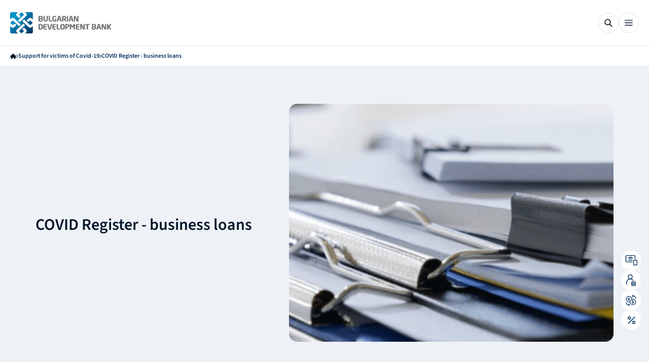

--- FILE ---
content_type: text/html; charset=utf-8
request_url: https://bbr.bg/en/registers/covid-register-business-loans/?page=17
body_size: 12633
content:




<!DOCTYPE html>
<html class="no-js" data-theme="1" lang="en">
    <head>
        <meta charset="UTF-8" />
        <title>
            
                COVID Register - business loans
            
            
                
                    - 
                    
                        Bulgarian Development Bank
                    
                    
                
            
        </title>

        <meta name="viewport" content="width=device-width, initial-scale=1.0, minimum-scale=1.0, maximum-scale=1.0, user-scalable=yes">
        <meta http-equiv="X-UA-Compatible" content="IE=edge">
        
            <meta name="title" content="COVID Register - business loans" />
            <meta name="description" content="COVID Register - business loans" />
            <meta name="keywords" content="COVID Register - business loans" />
            <meta property="og:type" content="site" />
            <meta property="og:title" content="COVID Register - business loans" />
            <meta property="og:description" content="COVID Register - business loans" />
            
            
            
            <meta property="og:image" content="https://bbr.bg/media/images/Mask_Group_39.2e16d0ba.fill-1200x627-c100.png" />
            <meta property="og:image:secure_url" content="https://bbr.bg/media/images/Mask_Group_39.2e16d0ba.fill-1200x627-c100.png" />
            <meta property="og:image:alt" content="COVID Register - business loans" />
            <meta property="og:image:type" content="image/jpeg" />
            <meta property="og:image:width" content="1200" />
            <meta property="og:image:height" content="627" />

            <meta property="og:locale" content="bg_BG" />
            <meta property="og:locale:alternate" content="en_GB" />
            <meta property="og:site_name" content="bbr" />
            <meta property="og:url" content="http://bbr.bg/en/registers/covid-register-business-loans/?page=17" />

            <meta property="twitter:title" content="COVID Register - business loans" />
            <meta property="twitter:description" content="COVID Register - business loans" />

            
            <meta name="twitter:image:alt" content="twitter image" />
            <meta name="twitter:card" content="summary_large_image">
            <meta name="facebook-domain-verification" content="4b10ff8fliqlgjqgkffma0h521d6tv" />
        

        <link rel="shortcut icon" type="image/x-icon" sizes="16x16" href="/static/src/assets/images/favicon/1/16/favicon.ico" />
        <link rel="shortcut icon" type="image/x-icon" sizes="24x24" href="/static/src/assets/images/favicon/1/24/favicon.ico" />
        <link rel="shortcut icon" type="image/x-icon" sizes="32x32" href="/static/src/assets/images/favicon/1/32/favicon.ico" />
        <link rel="shortcut icon" type="image/x-icon" sizes="48x48" href="/static/src/assets/images/favicon/1/48/favicon.ico" />
        <link rel="apple-touch-icon" sizes="180x180" href="/static/src/assets/images/favicon/1/apple/apple-touch-icon.png" />

        
        <link rel="stylesheet" href="/static/dist/styles/style.css" type="text/css" media="all" />

        
        <link href="/static/fontawesome_6/css/django-fontawesome.css" rel="stylesheet" media="all">
<link href="/static/fontawesome_6/css/all.min.css" rel="stylesheet" media="all">
<script type="text/javascript" src="/static/fontawesome_6/js/django-fontawesome.js"></script>

        
            
        

        <script nonce="wznhwhjfhgcrfffuaicpcqobqm"
        src="https://maps.googleapis.com/maps/api/js?key=AIzaSyC3C1VTe3eW38C9cPXxkFUmhyMJuprmBmA">
                </script>

    <!-- Global site tag (gtag.js) - Google Analytics -->
    <script async src="https://www.googletagmanager.com/gtag/js?id=UA-54019042-1%22%3E"></script>
    <script nonce="wznhwhjfhgcrfffuaicpcqobqm">
        window.dataLayer = window.dataLayer || [];
        function gtag(){dataLayer.push(arguments);}
    </script>
    

    

    <noscript nonce="wznhwhjfhgcrfffuaicpcqobqm"><img height="1" width="1" style="display:none"
	  src="https://www.facebook.com/tr?id=711739726624232&ev=PageView&noscript=1"
	/></noscript>
    <!-- End Meta Pixel Code -->

    <!-- preload fonts -->


    <script src="https://www.google.com/recaptcha/api.js?render=6Ldqim4aAAAAADe8z1tii2Gng6XU79nLzeXc88M1"></script>
    <link rel="stylesheet" href="/static/dist/styles/libs/swiper-bundle.min.css" />
    <link rel="canonical" href="http://bbr.bg/en/registers/covid-register-business-loans/?page=17">
    
        
        <link rel="alternate" hreflang="bg" href="http://bbr.bg/bg/registri-energy-efficiency/registr-covid-biznes-krediti/">
    
    
    
</head>

    <body class="">
    <script src="/static/dist/scripts/libs/swiper-bundle.min.js"></script>
    

<header class="header">
    <div class="header__container">
        <div class="navigation">
            <a class="header__logo-link" href="/en/">
                <img id="header-logo" class="header__logo" width="200" height="50" src="/static/src/assets/images/logos/header/en/1.svg" alt="bbr-logo">
            </a>
        

<nav class="desktop-navigation desktop-only">
    
        
            <button class="desktop-navigation__primary-btn js_first_level_nav_btn">
                About us
                <svg width="9" height="5">
                    <use href="/static/src/assets/images/svg-sprite.svg#navbar-arrow"></use>
                </svg>
                <div class="desktop-navigation__dropdown js_desktop_nav_dropdown">
                    <div class="desktop-navigation__intro">
                        <h3 class="desktop-navigation__title">About us</h3>
                        <p class="desktop-navigation__text">
                            The Bulgarian Development Bank is a credit institution, 100% owned by the Bulgarian state. It is established in 1999 as an Incentive bank. The support for small and medium enterprises is a major focus in its activity.
                        </p>
                    </div>
                    <ul class="desktop-navigation__second-level js_second_level_list">
                        
                            
                                
                                    <a href="https://bbr.bg/en/about-us/summary-bbr/" class="desktop-navigation__option js_second_level_option" 
                                        data-color-variant="default">
                                        
                                        <div class="desktop-navigation__text-container">
                                            
                                            Summary
                                        </div>
                                    </a>
                                
                            
                        
                            
                                
                                    <li class="desktop-navigation__option js_second_level_option"
                                        data-color-variant="default"
                                        data-id="2">
                                            <div class="desktop-navigation__text-container">        
                                                
                                                Subsidiaries
                                            </div>
                                        <svg width="12" height="12" viewBox="0 0 12 12" xmlns="http://www.w3.org/2000/svg">
                                            <path d="M10.5105 2.53687L1.243 11.7985C1.10547 11.9359 0.932682 12.003 0.724647 11.9999C0.516447 11.9967 0.343581 11.9264 0.206049 11.7888C0.0686831 11.6512 0 11.4799 0 11.275C0 11.07 0.0686831 10.8987 0.206049 10.7611L9.46411 1.49008H1.32517C1.11415 1.49008 0.937234 1.41864 0.794406 1.27576C0.651744 1.13288 0.580413 0.955889 0.580413 0.744793C0.580413 0.533533 0.651744 0.356627 0.794406 0.214075C0.937234 0.0713583 1.11415 0 1.32517 0H11.1023C11.3567 0 11.5699 0.0860113 11.7418 0.258033C11.9139 0.430221 12 0.643468 12 0.897776V10.6789C12 10.89 11.9286 11.0669 11.7858 11.2097C11.6429 11.3525 11.466 11.424 11.255 11.424C11.0438 11.424 10.8669 11.3525 10.7242 11.2097C10.5817 11.0669 10.5105 10.89 10.5105 10.6789V2.53687Z"/>
                                        </svg>
                                    </li>
                                
                            
                        
                            
                                
                                    <a href="https://bbr.bg/en/about-us/international-partners-bbr/" class="desktop-navigation__option js_second_level_option" 
                                        data-color-variant="default">
                                        
                                        <div class="desktop-navigation__text-container">
                                            
                                            International Partners
                                        </div>
                                    </a>
                                
                            
                        
                            
                                
                                    <a href="https://bbr.bg/en/invest-eu/" class="desktop-navigation__option js_second_level_option" 
                                        data-color-variant="default">
                                        
                                        <div class="desktop-navigation__text-container">
                                            
                                            BDB – partner of the EC under InvestEU
                                        </div>
                                    </a>
                                
                            
                        
                            
                                
                                    <a href="https://bbr.bg/en/about-us/successful-projects-bbr/" class="desktop-navigation__option js_second_level_option" 
                                        data-color-variant="default">
                                        
                                        <div class="desktop-navigation__text-container">
                                            
                                            Successful Projects
                                        </div>
                                    </a>
                                
                            
                        
                            
                                
                                    <li class="desktop-navigation__option js_second_level_option"
                                        data-color-variant="default"
                                        data-id="6">
                                            <div class="desktop-navigation__text-container">        
                                                
                                                Social Responsibility
                                            </div>
                                        <svg width="12" height="12" viewBox="0 0 12 12" xmlns="http://www.w3.org/2000/svg">
                                            <path d="M10.5105 2.53687L1.243 11.7985C1.10547 11.9359 0.932682 12.003 0.724647 11.9999C0.516447 11.9967 0.343581 11.9264 0.206049 11.7888C0.0686831 11.6512 0 11.4799 0 11.275C0 11.07 0.0686831 10.8987 0.206049 10.7611L9.46411 1.49008H1.32517C1.11415 1.49008 0.937234 1.41864 0.794406 1.27576C0.651744 1.13288 0.580413 0.955889 0.580413 0.744793C0.580413 0.533533 0.651744 0.356627 0.794406 0.214075C0.937234 0.0713583 1.11415 0 1.32517 0H11.1023C11.3567 0 11.5699 0.0860113 11.7418 0.258033C11.9139 0.430221 12 0.643468 12 0.897776V10.6789C12 10.89 11.9286 11.0669 11.7858 11.2097C11.6429 11.3525 11.466 11.424 11.255 11.424C11.0438 11.424 10.8669 11.3525 10.7242 11.2097C10.5817 11.0669 10.5105 10.89 10.5105 10.6789V2.53687Z"/>
                                        </svg>
                                    </li>
                                
                            
                        
                            
                                
                                    <a href="https://bbr.bg/en/about-us/careers/" class="desktop-navigation__option js_second_level_option" 
                                        data-color-variant="default">
                                        
                                        <div class="desktop-navigation__text-container">
                                            
                                            Careers
                                        </div>
                                    </a>
                                
                            
                        
                    </ul>
                    <div class="desktop-navigation__third-level js_third_level_container">
                        
                            
                        
                            
                                
                                    <ul class="desktop-navigation__inner-list js_third_level_list"
                                        data-color-variant="default"
                                        data-id="2">
                                        
                                            <li class="desktop-navigation__inner-option">
                                                <a href="https://www.ngf.bg/en/">
                                                    National Guarantee Fund
                                                </a>
                                            </li>
                                        
                                            <li class="desktop-navigation__inner-option">
                                                <a href="https://www.mfi.bg/en/">
                                                    BDB Microfinancing
                                                </a>
                                            </li>
                                        
                                            <li class="desktop-navigation__inner-option">
                                                <a href="https://cifund.bbr.bg/en/">
                                                    Capital Investments Fund
                                                </a>
                                            </li>
                                        
                                            <li class="desktop-navigation__inner-option">
                                                <a href="https://leasing.bbr.bg/en/">
                                                    BDB Leasing
                                                </a>
                                            </li>
                                        
                                    </ul>
                                
                            
                        
                            
                        
                            
                        
                            
                        
                            
                                
                                    <ul class="desktop-navigation__inner-list js_third_level_list"
                                        data-color-variant="default"
                                        data-id="6">
                                        
                                            <li class="desktop-navigation__inner-option">
                                                <a href="https://bbr.bg/en/about-us/social-responsibility-bbr/education-and-science-bbr/">
                                                    Education and Science
                                                </a>
                                            </li>
                                        
                                            <li class="desktop-navigation__inner-option">
                                                <a href="https://bbr.bg/en/about-us/social-responsibility-bbr/culture-and-art-bbr/">
                                                    Culture and Art
                                                </a>
                                            </li>
                                        
                                            <li class="desktop-navigation__inner-option">
                                                <a href="https://bbr.bg/en/about-us/social-responsibility-bbr/vulnerable-social-groups-bbr/">
                                                    Vulnerable Social Groups
                                                </a>
                                            </li>
                                        
                                            <li class="desktop-navigation__inner-option">
                                                <a href="https://bbr.bg/en/about-us/social-responsibility-bbr/health/">
                                                    Health
                                                </a>
                                            </li>
                                        
                                    </ul>
                                
                            
                        
                            
                        
                    </div>
                    <div role="button" class="desktop-navigation__close-btn js_close_menu_btn">
                        <svg width="13" height="13">
                            <use href="/static/src/assets/images/svg-sprite.svg#close-btn"></use>
                        </svg>
                    </div>
                </div>
            </button>
        
    
        
            <button class="desktop-navigation__primary-btn js_first_level_nav_btn">
                Finance
                <svg width="9" height="5">
                    <use href="/static/src/assets/images/svg-sprite.svg#navbar-arrow"></use>
                </svg>
                <div class="desktop-navigation__dropdown js_desktop_nav_dropdown">
                    <div class="desktop-navigation__intro">
                        <h3 class="desktop-navigation__title">Finance</h3>
                        <p class="desktop-navigation__text">
                            We are a full-fledged banking group that contributes to economic growth and sustainable investment in support of SMEs, the public sector and the implementation of national policies.
                        </p>
                    </div>
                    <ul class="desktop-navigation__second-level js_second_level_list">
                        
                            
                                
                                    <li class="desktop-navigation__option js_second_level_option"
                                        data-color-variant="athos"
                                        data-id="1">
                                            <div class="desktop-navigation__text-container">        
                                                <svg xmlns="http://www.w3.org/2000/svg" height="24" viewBox="0 -960 960 960" width="24"><path d="M160-120q-33 0-56.5-23.5T80-200v-440q0-33 23.5-56.5T160-720h160v-80q0-33 23.5-56.5T400-880h160q33 0 56.5 23.5T640-800v80h160q33 0 56.5 23.5T880-640v440q0 33-23.5 56.5T800-120H160Zm240-600h160v-80H400v80Zm400 360H600v40q0 17-11.5 28.5T560-280H400q-17 0-28.5-11.5T360-320v-40H160v160h640v-160Zm-360 0h80v-80h-80v80Zm-280-80h200v-40q0-17 11.5-28.5T400-520h160q17 0 28.5 11.5T600-480v40h200v-200H160v200Zm320 40Z"/></svg>
                                                For Corporate Clients
                                            </div>
                                        <svg width="12" height="12" viewBox="0 0 12 12" xmlns="http://www.w3.org/2000/svg">
                                            <path d="M10.5105 2.53687L1.243 11.7985C1.10547 11.9359 0.932682 12.003 0.724647 11.9999C0.516447 11.9967 0.343581 11.9264 0.206049 11.7888C0.0686831 11.6512 0 11.4799 0 11.275C0 11.07 0.0686831 10.8987 0.206049 10.7611L9.46411 1.49008H1.32517C1.11415 1.49008 0.937234 1.41864 0.794406 1.27576C0.651744 1.13288 0.580413 0.955889 0.580413 0.744793C0.580413 0.533533 0.651744 0.356627 0.794406 0.214075C0.937234 0.0713583 1.11415 0 1.32517 0H11.1023C11.3567 0 11.5699 0.0860113 11.7418 0.258033C11.9139 0.430221 12 0.643468 12 0.897776V10.6789C12 10.89 11.9286 11.0669 11.7858 11.2097C11.6429 11.3525 11.466 11.424 11.255 11.424C11.0438 11.424 10.8669 11.3525 10.7242 11.2097C10.5817 11.0669 10.5105 10.89 10.5105 10.6789V2.53687Z"/>
                                        </svg>
                                    </li>
                                
                            
                        
                            
                                
                                    <li class="desktop-navigation__option js_second_level_option"
                                        data-color-variant="porthos"
                                        data-id="2">
                                            <div class="desktop-navigation__text-container">        
                                                <svg xmlns="http://www.w3.org/2000/svg" height="24" viewBox="0 -960 960 960" width="24"><path d="M200-320v-200q0-17 11.5-28.5T240-560q17 0 28.5 11.5T280-520v200q0 17-11.5 28.5T240-280q-17 0-28.5-11.5T200-320Zm240 0v-200q0-17 11.5-28.5T480-560q17 0 28.5 11.5T520-520v200q0 17-11.5 28.5T480-280q-17 0-28.5-11.5T440-320ZM120-120q-17 0-28.5-11.5T80-160q0-17 11.5-28.5T120-200h720q17 0 28.5 11.5T880-160q0 17-11.5 28.5T840-120H120Zm560-200v-200q0-17 11.5-28.5T720-560q17 0 28.5 11.5T760-520v200q0 17-11.5 28.5T720-280q-17 0-28.5-11.5T680-320Zm160-320H116q-15 0-25.5-10.5T80-676v-22q0-11 5.5-19t14.5-13l344-172q17-8 36-8t36 8l342 171q11 5 16.5 15t5.5 21v15q0 17-11.5 28.5T840-640Zm-582-80h444-444Zm0 0h444L480-830 258-720Z"/></svg>
                                                For Financial Institutions
                                            </div>
                                        <svg width="12" height="12" viewBox="0 0 12 12" xmlns="http://www.w3.org/2000/svg">
                                            <path d="M10.5105 2.53687L1.243 11.7985C1.10547 11.9359 0.932682 12.003 0.724647 11.9999C0.516447 11.9967 0.343581 11.9264 0.206049 11.7888C0.0686831 11.6512 0 11.4799 0 11.275C0 11.07 0.0686831 10.8987 0.206049 10.7611L9.46411 1.49008H1.32517C1.11415 1.49008 0.937234 1.41864 0.794406 1.27576C0.651744 1.13288 0.580413 0.955889 0.580413 0.744793C0.580413 0.533533 0.651744 0.356627 0.794406 0.214075C0.937234 0.0713583 1.11415 0 1.32517 0H11.1023C11.3567 0 11.5699 0.0860113 11.7418 0.258033C11.9139 0.430221 12 0.643468 12 0.897776V10.6789C12 10.89 11.9286 11.0669 11.7858 11.2097C11.6429 11.3525 11.466 11.424 11.255 11.424C11.0438 11.424 10.8669 11.3525 10.7242 11.2097C10.5817 11.0669 10.5105 10.89 10.5105 10.6789V2.53687Z"/>
                                        </svg>
                                    </li>
                                
                            
                        
                            
                                
                                    <li class="desktop-navigation__option js_second_level_option"
                                        data-color-variant="aramis"
                                        data-id="3">
                                            <div class="desktop-navigation__text-container">        
                                                <svg xmlns="http://www.w3.org/2000/svg" height="24" viewBox="0 -960 960 960" width="24"><path d="M240-80q-33 0-56.5-23.5T160-160v-160q0-33 23.5-56.5T240-400h480q33 0 56.5 23.5T800-320v160q0 33-23.5 56.5T720-80H240Zm40-160h400q17 0 28.5-11.5T720-280q0-17-11.5-28.5T680-320H280q-17 0-28.5 11.5T240-280q0 17 11.5 28.5T280-240Zm167-206L299-653q-9-13-12.5-28.5T285-713q12-73 66-120t129-47q75 0 129 47t66 120q2 16-1.5 31.5T661-653L513-446q-12 17-33 17t-33-17Zm33-66 120-168q0-50-35-85t-85-35q-50 0-85 35t-35 85l120 168Zm0-144Z"/></svg>
                                                National Programs
                                            </div>
                                        <svg width="12" height="12" viewBox="0 0 12 12" xmlns="http://www.w3.org/2000/svg">
                                            <path d="M10.5105 2.53687L1.243 11.7985C1.10547 11.9359 0.932682 12.003 0.724647 11.9999C0.516447 11.9967 0.343581 11.9264 0.206049 11.7888C0.0686831 11.6512 0 11.4799 0 11.275C0 11.07 0.0686831 10.8987 0.206049 10.7611L9.46411 1.49008H1.32517C1.11415 1.49008 0.937234 1.41864 0.794406 1.27576C0.651744 1.13288 0.580413 0.955889 0.580413 0.744793C0.580413 0.533533 0.651744 0.356627 0.794406 0.214075C0.937234 0.0713583 1.11415 0 1.32517 0H11.1023C11.3567 0 11.5699 0.0860113 11.7418 0.258033C11.9139 0.430221 12 0.643468 12 0.897776V10.6789C12 10.89 11.9286 11.0669 11.7858 11.2097C11.6429 11.3525 11.466 11.424 11.255 11.424C11.0438 11.424 10.8669 11.3525 10.7242 11.2097C10.5817 11.0669 10.5105 10.89 10.5105 10.6789V2.53687Z"/>
                                        </svg>
                                    </li>
                                
                            
                        
                    </ul>
                    <div class="desktop-navigation__third-level js_third_level_container">
                        
                            
                                
                                    <ul class="desktop-navigation__inner-list js_third_level_list"
                                        data-color-variant="athos"
                                        data-id="1">
                                        
                                            <li class="desktop-navigation__inner-option">
                                                <a href="https://bbr.bg/en/lending/">
                                                    Lending
                                                </a>
                                            </li>
                                        
                                            <li class="desktop-navigation__inner-option">
                                                <a href="https://leasing.bbr.bg/en/">
                                                    Leasing
                                                </a>
                                            </li>
                                        
                                            <li class="desktop-navigation__inner-option">
                                                <a href="https://www.cifund.bg/en/">
                                                    Equity Investments
                                                </a>
                                            </li>
                                        
                                            <li class="desktop-navigation__inner-option">
                                                <a href="https://bbr.bg/en/">
                                                    Bank Guarantees and Letters of Credit
                                                </a>
                                            </li>
                                        
                                            <li class="desktop-navigation__inner-option">
                                                <a href="https://bbr.bg/en/documents-required-for-application-and-approval-for-a-loan/">
                                                    Application Documents
                                                </a>
                                            </li>
                                        
                                    </ul>
                                
                            
                        
                            
                                
                                    <ul class="desktop-navigation__inner-list js_third_level_list"
                                        data-color-variant="porthos"
                                        data-id="2">
                                        
                                            <li class="desktop-navigation__inner-option">
                                                <a href="https://bbr.bg/en/for-financial-institutions/on-lending-programs-in-support-of-small-and-medium-sized-businesses/">
                                                    On-lending Programs in Support of the SME Sector
                                                </a>
                                            </li>
                                        
                                            <li class="desktop-navigation__inner-option">
                                                <a href="https://bbr.bg/en/for-financial-institutions/res-renewable-energy-sources-for-households/">
                                                    On-lending Programs in Support of Green Projects
                                                </a>
                                            </li>
                                        
                                            <li class="desktop-navigation__inner-option">
                                                <a href="https://bbr.bg/en/for-financial-institutions/on-lending-program-for-credit-cooperatives/">
                                                    On-lending Programs in Support of Agriculture
                                                </a>
                                            </li>
                                        
                                    </ul>
                                
                            
                        
                            
                                
                                    <ul class="desktop-navigation__inner-list js_third_level_list"
                                        data-color-variant="aramis"
                                        data-id="3">
                                        
                                            <li class="desktop-navigation__inner-option">
                                                <a href="https://bbr.bg/en/energy-efficiency-bbr/">
                                                    National Energy Efficiency Program
                                                </a>
                                            </li>
                                        
                                            <li class="desktop-navigation__inner-option">
                                                <a href="https://bbr.bg/en/support-for-victims-of-covid-19/">
                                                    Covid-19 Recovery Support
                                                </a>
                                            </li>
                                        
                                    </ul>
                                
                            
                        
                    </div>
                    <div role="button" class="desktop-navigation__close-btn js_close_menu_btn">
                        <svg width="13" height="13">
                            <use href="/static/src/assets/images/svg-sprite.svg#close-btn"></use>
                        </svg>
                    </div>
                </div>
            </button>
        
    
        
            <button class="desktop-navigation__primary-btn js_first_level_nav_btn">
                Updates
                <svg width="9" height="5">
                    <use href="/static/src/assets/images/svg-sprite.svg#navbar-arrow"></use>
                </svg>
                <div class="desktop-navigation__dropdown js_desktop_nav_dropdown">
                    <div class="desktop-navigation__intro">
                        <h3 class="desktop-navigation__title">Updates</h3>
                        <p class="desktop-navigation__text">
                            
                        </p>
                    </div>
                    <ul class="desktop-navigation__second-level js_second_level_list">
                        
                            
                                
                                    <a href="https://bbr.bg/en/news-bbr/" class="desktop-navigation__option js_second_level_option" 
                                        data-color-variant="default">
                                        
                                        <div class="desktop-navigation__text-container">
                                            
                                            News
                                        </div>
                                    </a>
                                
                            
                        
                            
                                
                                    <a href="https://bbr.bg/en/events/" class="desktop-navigation__option js_second_level_option" 
                                        data-color-variant="default">
                                        
                                        <div class="desktop-navigation__text-container">
                                            
                                            Events
                                        </div>
                                    </a>
                                
                            
                        
                    </ul>
                    <div class="desktop-navigation__third-level js_third_level_container">
                        
                            
                        
                            
                        
                    </div>
                    <div role="button" class="desktop-navigation__close-btn js_close_menu_btn">
                        <svg width="13" height="13">
                            <use href="/static/src/assets/images/svg-sprite.svg#close-btn"></use>
                        </svg>
                    </div>
                </div>
            </button>
        
    
        
            <a class="desktop-navigation__primary-btn" href="https://bbr.bg/en/contacts-bbr/">Contacts</a>
        
    
</nav>

        </div>
        <div class="header__btns">
            

<button class="btn-search-icon">
    <svg class="search" width="16" height="16">
        <use href="/static/src/assets/images/svg-sprite.svg#search"></use>
    </svg>
    <svg width="13" height="13" class="close hidden">
        <use href="/static/src/assets/images/svg-sprite.svg#close-btn"></use>
    </svg>
</button>

            

<button class="btn-close desktop-only hidden">
    <div class="btn--icon">
        <svg width="13" height="13">
            <use href="/static/src/assets/images/svg-sprite.svg#close-btn"></use>
        </svg>
    </div>
</button>

            <div class="header--desktop-hidden">
<button class="header-btn js_mobile_navigation_trigger">
    <svg class="active js_default" width="16" height="16">
        <use href="/static/src/assets/images/svg-sprite.svg#burger-menu"></use>
    </svg>
    <svg width="14" height="14">
        <use href="/static/src/assets/images/svg-sprite.svg#close"></use>
    </svg>
</button></div>
            <div class="header--desktop-only header__btns">

                
                    
                    
                

                
                    

<a class="btn btn--small btn--tertiary" href="https://online.bdbank.bg/WebBank/default.aspx">
    <div class="btn--icon">
        <svg width="18" height="18">
            <use href="/static/src/assets/images/svg-sprite.svg#bank-balance"></use>
        </svg>
        ONLINE BANKING
    </div>
</a>

                
                

<form id="lang-form" action="/en/i18n/setlang/" method="POST">
    <input type="hidden" name="csrfmiddlewaretoken" value="pF3AIkzkml3LB5mXASIRCCuEVEx4Sr24PL1BNYXnHmCBdh08xuniFtkYGlevdpkM">
    <input type="hidden" name="next" value="/en/registers/covid-register-business-loans/?page=17">
    <input type="hidden" name="language" id="language-input">
</form>



    <div class="language-dropdown">
        <svg width="19" height="19">
            <use href="/static/src/assets/images/svg-sprite.svg#language-sphere"></use>
        </svg>
        <div class="language-dropdown__selected">
            
                EN
            
        </div>
        <div class="dropdown-options">
            <a href="/bg/registri-energy-efficiency/registr-covid-biznes-krediti/" class="dropdown-options__option"
               data-lang="bg">
                Bulgarian
            </a>
            <a href="/en/registers/covid-register-business-loans/" class="dropdown-options__option"
               data-lang="en">
                English
            </a>
        </div>
        <svg class="language-dropdown__icon" width="9" height="5">
            <use href="/static/src/assets/images/svg-sprite.svg#arrow-down"></use>
        </svg>
    </div>

            </div>
            

<div class="mobile-navigation desktop-hidden js_mobile_navigation">
    <div class="mobile-navigation__head">
        
        
        

<a class="btn btn--small btn--tertiary" href="https://online.bdbank.bg/WebBank/">
    <div class="btn--icon">
        <svg width="18" height="18">
            <use href="/static/src/assets/images/svg-sprite.svg#bank-balance"></use>
        </svg>
        ONLINE BANKING
    </div>
</a>

        

<form id="lang-form" action="/en/i18n/setlang/" method="POST">
    <input type="hidden" name="csrfmiddlewaretoken" value="pF3AIkzkml3LB5mXASIRCCuEVEx4Sr24PL1BNYXnHmCBdh08xuniFtkYGlevdpkM">
    <input type="hidden" name="next" value="/en/registers/covid-register-business-loans/?page=17">
    <input type="hidden" name="language" id="language-input">
</form>



    <div class="language-dropdown" data-is-mobile="true">
        <svg width="19" height="19">
            <use href="/static/src/assets/images/svg-sprite.svg#language-sphere"></use>
        </svg>
        <div class="language-dropdown__selected">
            
                EN
            
        </div>
        <svg class="language-dropdown__icon" width="9" height="5">
            <use href="/static/src/assets/images/svg-sprite.svg#arrow-down"></use>
        </svg>
    </div>
    <div class="dropdown-options dropdown-options--mobile">
        <a href="/bg/registri-energy-efficiency/registr-covid-biznes-krediti/" class="dropdown-options__option active"
           data-leng="bg">Bulgarian
            <svg width="12" height="9">
                <use href="/static/src/assets/images/svg-sprite.svg#checkmark"></use>
            </svg>
        </a>
        <a href="/en/registers/covid-register-business-loans/" class="dropdown-options__option"
           data-leng="en">English
            <svg width="12" height="9">
                <use href="/static/src/assets/images/svg-sprite.svg#checkmark"></use>
            </svg>
        </a>
    </div>

    </div>
    <ul class="mobile-navigation__list active js_navigation_list" data-is-initial="true">
        
            
                <li class="mobile-navigation__item js_navigation_option">
                    About us
                    <svg width="24" height="24">
                        <use href="/static/src/assets/images/svg-sprite.svg#arrow-right"></use>
                    </svg>
                    <ul class="mobile-navigation__list js_navigation_list">
                        <li class="mobile-navigation__item js_navigation_option" data-is-back-option="true" >
                            <div class="mobile-navigation__text-container">
                                <svg width="14" height="10">
                                    <use href="/static/src/assets/images/svg-sprite.svg#arrow-back"></use>
                                </svg>
                                About us
                            </div>
                        </li>
                        
                            
                                <li class="mobile-navigation__item">
                                    <a href="https://bbr.bg/en/about-us/summary-bbr/">
                                        Summary
                                    </a>
                                </li>
                            
                        
                            
                                <li class="mobile-navigation__item js_navigation_option">
                                    <div class="mobile-navigation__text-container">
                                        
                                            
                                        
                                        Subsidiaries
                                    </div>
                                    <svg width="24" height="24">
                                        <use href="/static/src/assets/images/svg-sprite.svg#arrow-right"></use>
                                    </svg>
                                    <ul class="mobile-navigation__list js_navigation_list">
                                        
                                            <li class="mobile-navigation__item js_navigation_option"
                                                data-is-back-option="true" data-color-variant="default">
                                                <svg width="14" height="10">
                                                    <use href="/static/src/assets/images/svg-sprite.svg#arrow-back"></use>
                                                </svg>
                                                <div class="mobile-navigation__text-container">
                                                    
                                                    Subsidiaries
                                                </div>
                                            </li>
                                        
                                        
                                            <li class="mobile-navigation__item">
                                                <a href="https://www.ngf.bg/en/"> National Guarantee Fund </a>
                                            </li>
                                        
                                            <li class="mobile-navigation__item">
                                                <a href="https://www.mfi.bg/en/"> BDB Microfinancing </a>
                                            </li>
                                        
                                            <li class="mobile-navigation__item">
                                                <a href="https://cifund.bbr.bg/en/"> Capital Investments Fund </a>
                                            </li>
                                        
                                            <li class="mobile-navigation__item">
                                                <a href="https://leasing.bbr.bg/en/"> BDB Leasing </a>
                                            </li>
                                        
                                    </ul>
                                </li>
                            
                        
                            
                                <li class="mobile-navigation__item">
                                    <a href="https://bbr.bg/en/about-us/international-partners-bbr/">
                                        International Partners
                                    </a>
                                </li>
                            
                        
                            
                                <li class="mobile-navigation__item">
                                    <a href="https://bbr.bg/en/invest-eu/">
                                        BDB – partner of the EC under InvestEU
                                    </a>
                                </li>
                            
                        
                            
                                <li class="mobile-navigation__item">
                                    <a href="https://bbr.bg/en/about-us/successful-projects-bbr/">
                                        Successful Projects
                                    </a>
                                </li>
                            
                        
                            
                                <li class="mobile-navigation__item js_navigation_option">
                                    <div class="mobile-navigation__text-container">
                                        
                                            
                                        
                                        Social Responsibility
                                    </div>
                                    <svg width="24" height="24">
                                        <use href="/static/src/assets/images/svg-sprite.svg#arrow-right"></use>
                                    </svg>
                                    <ul class="mobile-navigation__list js_navigation_list">
                                        
                                            <li class="mobile-navigation__item js_navigation_option"
                                                data-is-back-option="true" data-color-variant="default">
                                                <svg width="14" height="10">
                                                    <use href="/static/src/assets/images/svg-sprite.svg#arrow-back"></use>
                                                </svg>
                                                <div class="mobile-navigation__text-container">
                                                    
                                                    Social Responsibility
                                                </div>
                                            </li>
                                        
                                        
                                            <li class="mobile-navigation__item">
                                                <a href="https://bbr.bg/en/about-us/social-responsibility-bbr/education-and-science-bbr/"> Education and Science </a>
                                            </li>
                                        
                                            <li class="mobile-navigation__item">
                                                <a href="https://bbr.bg/en/about-us/social-responsibility-bbr/culture-and-art-bbr/"> Culture and Art </a>
                                            </li>
                                        
                                            <li class="mobile-navigation__item">
                                                <a href="https://bbr.bg/en/about-us/social-responsibility-bbr/vulnerable-social-groups-bbr/"> Vulnerable Social Groups </a>
                                            </li>
                                        
                                            <li class="mobile-navigation__item">
                                                <a href="https://bbr.bg/en/about-us/social-responsibility-bbr/health/"> Health </a>
                                            </li>
                                        
                                    </ul>
                                </li>
                            
                        
                            
                                <li class="mobile-navigation__item">
                                    <a href="https://bbr.bg/en/about-us/careers/">
                                        Careers
                                    </a>
                                </li>
                            
                        
                    </ul>
                </li>
            
        
            
                <li class="mobile-navigation__item js_navigation_option">
                    Finance
                    <svg width="24" height="24">
                        <use href="/static/src/assets/images/svg-sprite.svg#arrow-right"></use>
                    </svg>
                    <ul class="mobile-navigation__list js_navigation_list">
                        <li class="mobile-navigation__item js_navigation_option" data-is-back-option="true" >
                            <div class="mobile-navigation__text-container">
                                <svg width="14" height="10">
                                    <use href="/static/src/assets/images/svg-sprite.svg#arrow-back"></use>
                                </svg>
                                Finance
                            </div>
                        </li>
                        
                            
                                <li class="mobile-navigation__item js_navigation_option">
                                    <div class="mobile-navigation__text-container">
                                        
                                            <svg xmlns="http://www.w3.org/2000/svg" height="24" viewBox="0 -960 960 960" width="24"><path d="M160-120q-33 0-56.5-23.5T80-200v-440q0-33 23.5-56.5T160-720h160v-80q0-33 23.5-56.5T400-880h160q33 0 56.5 23.5T640-800v80h160q33 0 56.5 23.5T880-640v440q0 33-23.5 56.5T800-120H160Zm240-600h160v-80H400v80Zm400 360H600v40q0 17-11.5 28.5T560-280H400q-17 0-28.5-11.5T360-320v-40H160v160h640v-160Zm-360 0h80v-80h-80v80Zm-280-80h200v-40q0-17 11.5-28.5T400-520h160q17 0 28.5 11.5T600-480v40h200v-200H160v200Zm320 40Z"/></svg>
                                        
                                        For Corporate Clients
                                    </div>
                                    <svg width="24" height="24">
                                        <use href="/static/src/assets/images/svg-sprite.svg#arrow-right"></use>
                                    </svg>
                                    <ul class="mobile-navigation__list js_navigation_list">
                                        
                                            <li class="mobile-navigation__item js_navigation_option"
                                                data-is-back-option="true" data-color-variant="athos">
                                                <svg width="14" height="10">
                                                    <use href="/static/src/assets/images/svg-sprite.svg#arrow-back"></use>
                                                </svg>
                                                <div class="mobile-navigation__text-container">
                                                    <svg xmlns="http://www.w3.org/2000/svg" height="24" viewBox="0 -960 960 960" width="24"><path d="M160-120q-33 0-56.5-23.5T80-200v-440q0-33 23.5-56.5T160-720h160v-80q0-33 23.5-56.5T400-880h160q33 0 56.5 23.5T640-800v80h160q33 0 56.5 23.5T880-640v440q0 33-23.5 56.5T800-120H160Zm240-600h160v-80H400v80Zm400 360H600v40q0 17-11.5 28.5T560-280H400q-17 0-28.5-11.5T360-320v-40H160v160h640v-160Zm-360 0h80v-80h-80v80Zm-280-80h200v-40q0-17 11.5-28.5T400-520h160q17 0 28.5 11.5T600-480v40h200v-200H160v200Zm320 40Z"/></svg>
                                                    For Corporate Clients
                                                </div>
                                            </li>
                                        
                                        
                                            <li class="mobile-navigation__item">
                                                <a href="https://bbr.bg/en/lending/"> Lending </a>
                                            </li>
                                        
                                            <li class="mobile-navigation__item">
                                                <a href="https://leasing.bbr.bg/en/"> Leasing </a>
                                            </li>
                                        
                                            <li class="mobile-navigation__item">
                                                <a href="https://www.cifund.bg/en/"> Equity Investments </a>
                                            </li>
                                        
                                            <li class="mobile-navigation__item">
                                                <a href="https://bbr.bg/en/"> Bank Guarantees and Letters of Credit </a>
                                            </li>
                                        
                                            <li class="mobile-navigation__item">
                                                <a href="https://bbr.bg/en/documents-required-for-application-and-approval-for-a-loan/"> Application Documents </a>
                                            </li>
                                        
                                    </ul>
                                </li>
                            
                        
                            
                                <li class="mobile-navigation__item js_navigation_option">
                                    <div class="mobile-navigation__text-container">
                                        
                                            <svg xmlns="http://www.w3.org/2000/svg" height="24" viewBox="0 -960 960 960" width="24"><path d="M200-320v-200q0-17 11.5-28.5T240-560q17 0 28.5 11.5T280-520v200q0 17-11.5 28.5T240-280q-17 0-28.5-11.5T200-320Zm240 0v-200q0-17 11.5-28.5T480-560q17 0 28.5 11.5T520-520v200q0 17-11.5 28.5T480-280q-17 0-28.5-11.5T440-320ZM120-120q-17 0-28.5-11.5T80-160q0-17 11.5-28.5T120-200h720q17 0 28.5 11.5T880-160q0 17-11.5 28.5T840-120H120Zm560-200v-200q0-17 11.5-28.5T720-560q17 0 28.5 11.5T760-520v200q0 17-11.5 28.5T720-280q-17 0-28.5-11.5T680-320Zm160-320H116q-15 0-25.5-10.5T80-676v-22q0-11 5.5-19t14.5-13l344-172q17-8 36-8t36 8l342 171q11 5 16.5 15t5.5 21v15q0 17-11.5 28.5T840-640Zm-582-80h444-444Zm0 0h444L480-830 258-720Z"/></svg>
                                        
                                        For Financial Institutions
                                    </div>
                                    <svg width="24" height="24">
                                        <use href="/static/src/assets/images/svg-sprite.svg#arrow-right"></use>
                                    </svg>
                                    <ul class="mobile-navigation__list js_navigation_list">
                                        
                                            <li class="mobile-navigation__item js_navigation_option"
                                                data-is-back-option="true" data-color-variant="porthos">
                                                <svg width="14" height="10">
                                                    <use href="/static/src/assets/images/svg-sprite.svg#arrow-back"></use>
                                                </svg>
                                                <div class="mobile-navigation__text-container">
                                                    <svg xmlns="http://www.w3.org/2000/svg" height="24" viewBox="0 -960 960 960" width="24"><path d="M200-320v-200q0-17 11.5-28.5T240-560q17 0 28.5 11.5T280-520v200q0 17-11.5 28.5T240-280q-17 0-28.5-11.5T200-320Zm240 0v-200q0-17 11.5-28.5T480-560q17 0 28.5 11.5T520-520v200q0 17-11.5 28.5T480-280q-17 0-28.5-11.5T440-320ZM120-120q-17 0-28.5-11.5T80-160q0-17 11.5-28.5T120-200h720q17 0 28.5 11.5T880-160q0 17-11.5 28.5T840-120H120Zm560-200v-200q0-17 11.5-28.5T720-560q17 0 28.5 11.5T760-520v200q0 17-11.5 28.5T720-280q-17 0-28.5-11.5T680-320Zm160-320H116q-15 0-25.5-10.5T80-676v-22q0-11 5.5-19t14.5-13l344-172q17-8 36-8t36 8l342 171q11 5 16.5 15t5.5 21v15q0 17-11.5 28.5T840-640Zm-582-80h444-444Zm0 0h444L480-830 258-720Z"/></svg>
                                                    For Financial Institutions
                                                </div>
                                            </li>
                                        
                                        
                                            <li class="mobile-navigation__item">
                                                <a href="https://bbr.bg/en/for-financial-institutions/on-lending-programs-in-support-of-small-and-medium-sized-businesses/"> On-lending Programs in Support of the SME Sector </a>
                                            </li>
                                        
                                            <li class="mobile-navigation__item">
                                                <a href="https://bbr.bg/en/for-financial-institutions/res-renewable-energy-sources-for-households/"> On-lending Programs in Support of Green Projects </a>
                                            </li>
                                        
                                            <li class="mobile-navigation__item">
                                                <a href="https://bbr.bg/en/for-financial-institutions/on-lending-program-for-credit-cooperatives/"> On-lending Programs in Support of Agriculture </a>
                                            </li>
                                        
                                    </ul>
                                </li>
                            
                        
                            
                                <li class="mobile-navigation__item js_navigation_option">
                                    <div class="mobile-navigation__text-container">
                                        
                                            <svg xmlns="http://www.w3.org/2000/svg" height="24" viewBox="0 -960 960 960" width="24"><path d="M240-80q-33 0-56.5-23.5T160-160v-160q0-33 23.5-56.5T240-400h480q33 0 56.5 23.5T800-320v160q0 33-23.5 56.5T720-80H240Zm40-160h400q17 0 28.5-11.5T720-280q0-17-11.5-28.5T680-320H280q-17 0-28.5 11.5T240-280q0 17 11.5 28.5T280-240Zm167-206L299-653q-9-13-12.5-28.5T285-713q12-73 66-120t129-47q75 0 129 47t66 120q2 16-1.5 31.5T661-653L513-446q-12 17-33 17t-33-17Zm33-66 120-168q0-50-35-85t-85-35q-50 0-85 35t-35 85l120 168Zm0-144Z"/></svg>
                                        
                                        National Programs
                                    </div>
                                    <svg width="24" height="24">
                                        <use href="/static/src/assets/images/svg-sprite.svg#arrow-right"></use>
                                    </svg>
                                    <ul class="mobile-navigation__list js_navigation_list">
                                        
                                            <li class="mobile-navigation__item js_navigation_option"
                                                data-is-back-option="true" data-color-variant="aramis">
                                                <svg width="14" height="10">
                                                    <use href="/static/src/assets/images/svg-sprite.svg#arrow-back"></use>
                                                </svg>
                                                <div class="mobile-navigation__text-container">
                                                    <svg xmlns="http://www.w3.org/2000/svg" height="24" viewBox="0 -960 960 960" width="24"><path d="M240-80q-33 0-56.5-23.5T160-160v-160q0-33 23.5-56.5T240-400h480q33 0 56.5 23.5T800-320v160q0 33-23.5 56.5T720-80H240Zm40-160h400q17 0 28.5-11.5T720-280q0-17-11.5-28.5T680-320H280q-17 0-28.5 11.5T240-280q0 17 11.5 28.5T280-240Zm167-206L299-653q-9-13-12.5-28.5T285-713q12-73 66-120t129-47q75 0 129 47t66 120q2 16-1.5 31.5T661-653L513-446q-12 17-33 17t-33-17Zm33-66 120-168q0-50-35-85t-85-35q-50 0-85 35t-35 85l120 168Zm0-144Z"/></svg>
                                                    National Programs
                                                </div>
                                            </li>
                                        
                                        
                                            <li class="mobile-navigation__item">
                                                <a href="https://bbr.bg/en/energy-efficiency-bbr/"> National Energy Efficiency Program </a>
                                            </li>
                                        
                                            <li class="mobile-navigation__item">
                                                <a href="https://bbr.bg/en/support-for-victims-of-covid-19/"> Covid-19 Recovery Support </a>
                                            </li>
                                        
                                    </ul>
                                </li>
                            
                        
                    </ul>
                </li>
            
        
            
                <li class="mobile-navigation__item js_navigation_option">
                    Updates
                    <svg width="24" height="24">
                        <use href="/static/src/assets/images/svg-sprite.svg#arrow-right"></use>
                    </svg>
                    <ul class="mobile-navigation__list js_navigation_list">
                        <li class="mobile-navigation__item js_navigation_option" data-is-back-option="true" >
                            <div class="mobile-navigation__text-container">
                                <svg width="14" height="10">
                                    <use href="/static/src/assets/images/svg-sprite.svg#arrow-back"></use>
                                </svg>
                                Updates
                            </div>
                        </li>
                        
                            
                                <li class="mobile-navigation__item">
                                    <a href="https://bbr.bg/en/news-bbr/">
                                        News
                                    </a>
                                </li>
                            
                        
                            
                                <li class="mobile-navigation__item">
                                    <a href="https://bbr.bg/en/events/">
                                        Events
                                    </a>
                                </li>
                            
                        
                    </ul>
                </li>
            
        
            
                <li class="mobile-navigation__item">
                    <a href="https://bbr.bg/en/contacts-bbr/">
                        Contacts
                    </a>
                </li>
            
        
    </ul>
</div>

<!-- so style will be build -->
<div class="mobile-navigation open" style="display: none"></div>
        </div>
    </div>
    <div class="header__search">
        

<form class= "search-form" action="/en/search/" id="js-search-form-desktop" method="GET">
    
    <input
        class="search-form__input"
        type="text"
        name="q"
        placeholder="Search..."
        aria-label="Search..."
        onfocus="this.removeAttribute('placeholder')"
        onblur="this.setAttribute('placeholder', 'Search')"
    />
    <button class="btn search-form__svg">
        <svg class="close" width="16" height="16">
            <use href="/static/dist/assets/images/svg-sprite.svg#search"></use>
        </svg>
    </button>

</form>

        

<button class="btn-close desktop-only ">
    <div class="btn--icon">
        <svg width="13" height="13">
            <use href="/static/src/assets/images/svg-sprite.svg#close-btn"></use>
        </svg>
    </div>
</button>

    </div>
</header>



    
    





    


<div class="breadcrumb-path">
    
        
            <a href="http://bbr.bg/en/">
                <svg width="12" height="10">
                    <use href="/static/dist/assets/images/svg-sprite.svg#home"></use>
                </svg>
            </a>
            <svg width="4" height="8">
                <use href="/static/dist/assets/images/svg-sprite.svg#right-arrow"></use>
            </svg>
        
    
        
            <a class="breadcrumb-path__text" href="http://bbr.bg/en/support-for-victims-of-covid-19/">Support for victims of Covid-19</a>
            <svg width="4" height="8">
                <use href="/static/dist/assets/images/svg-sprite.svg#right-arrow"></use>
            </svg>
        
    
    

    
        <p class="breadcrumb-path__text">COVID Register - business loans</p>
    
</div>

<script type="application/ld+json">
    {
        "@context": "https://schema.org",
        "@type": "BreadcrumbList",
        "itemListElement": [
            
                {
                    "@type": "ListItem",
                    "position": 1,
                    "name": "BDB",
                    "item": "http://bbr.bghttp://bbr.bg/en/"
                },
            
                {
                    "@type": "ListItem",
                    "position": 2,
                    "name": "Support for victims of Covid\u002D19",
                    "item": "http://bbr.bghttp://bbr.bg/en/support-for-victims-of-covid-19/"
                },
            
            
            {
                "@type": "ListItem",
                "position": 4,
                
                    "name": "COVID Register \u002D business loans",
                
                "item": "http://bbr.bg/en/registers/covid-register-business-loans/?page=17"
            }
        ]
    }
</script>

    

<div class="form-info-wrapper ">
    <div class="form-info container ">
        <div class="form-info__header">
            <h2 class="form-info__heading">COVID Register - business loans</h2>
            <p class="form-info__text"></p>
        </div>
        <div class="form-info__img-wrapper">
            
                
                    
                    <img class="form-info__img" src="/media/images/Mask_Group_39.2e16d0ba.fill-640x470-c100_C9Dh7Sb.png" alt="COVID Register - business loans"/>
                
            
        </div>
    </div>
</div>

    
        

<section class="registers-wrapper" data-url="/en/registers/covid-register-business-loans/">
    <div class="registers registers--equal-columns">
        <div class="registers__content container">
            <form class="registers__filters" data-url="/en/registers/covid-register-business-loans/">
                

<div class="search-bar-wrapper">
    <div class="search-bar">
        <input class="search-bar__input" type="text" name="q" placeholder="Търсене във всички колони" />
        <button type="submit" class="search-bar__btn">
            <svg width="16" height="17">
                <use href="/static/dist/assets/images/svg-sprite.svg#search"></use>
            </svg>
        </button>
    </div>
</div>

            </form>

            <div class="registers__table-scroll-wrapper">
                <table class="registers__table">
                    <thead>
                        <tr class="registers__table-header">
                            <th class="registers__table-heading">
                                <div class="cell-content">Name of the borrower</div>
                            </th>
                            <th class="registers__table-heading">
                                <div class="cell-content">EIK</div>
                            </th>
                        </tr>
                    </thead>
                    <tbody class="registers__table-body">
                        
                            

<tr class="registers__table-row">
    <td class="registers__table-cell"><div class="cell-content">АЛТА ОЙЛС ЕООД</div></td>
    <td class="registers__table-cell"><div class="cell-content">175394130</div></td>
</tr>


                        
                            

<tr class="registers__table-row">
    <td class="registers__table-cell"><div class="cell-content">АЛТЕНИ ООД</div></td>
    <td class="registers__table-cell"><div class="cell-content">175112683</div></td>
</tr>


                        
                            

<tr class="registers__table-row">
    <td class="registers__table-cell"><div class="cell-content">АЛТЕХ ДИЗАЙН ЕООД</div></td>
    <td class="registers__table-cell"><div class="cell-content">175069408</div></td>
</tr>


                        
                            

<tr class="registers__table-row">
    <td class="registers__table-cell"><div class="cell-content">АЛФА ПАК ЕООД</div></td>
    <td class="registers__table-cell"><div class="cell-content">201178985</div></td>
</tr>


                        
                            

<tr class="registers__table-row">
    <td class="registers__table-cell"><div class="cell-content">АЛФА СОТ СЕКЮРИТИ</div></td>
    <td class="registers__table-cell"><div class="cell-content">115844209</div></td>
</tr>


                        
                            

<tr class="registers__table-row">
    <td class="registers__table-cell"><div class="cell-content">АЛФА СОТ СЕКЮРИТИ ООД</div></td>
    <td class="registers__table-cell"><div class="cell-content">115844209</div></td>
</tr>


                        
                            

<tr class="registers__table-row">
    <td class="registers__table-cell"><div class="cell-content">АЛФА-3 ООД</div></td>
    <td class="registers__table-cell"><div class="cell-content">824132356</div></td>
</tr>


                        
                            

<tr class="registers__table-row">
    <td class="registers__table-cell"><div class="cell-content">АЛФАВИЛ СТРОЙ ЕООД</div></td>
    <td class="registers__table-cell"><div class="cell-content">204435807</div></td>
</tr>


                        
                            

<tr class="registers__table-row">
    <td class="registers__table-cell"><div class="cell-content">АЛХИМ ЕООД</div></td>
    <td class="registers__table-cell"><div class="cell-content">201342425</div></td>
</tr>


                        
                            

<tr class="registers__table-row">
    <td class="registers__table-cell"><div class="cell-content">АЛЯСКА ООД</div></td>
    <td class="registers__table-cell"><div class="cell-content">102093146</div></td>
</tr>


                        
                    </tbody>
                </table>
            </div>

            <div class="scroll-bar">
    <div class="scroll-bar__track">
        <div class="scroll-bar__thumb"></div>
    </div>
</div>

            


<div class="pagination">
    
        <a class="btn btn--tertiary"
           href="?page=18">СЛЕДВАЩА СТРАНИЦА</a>
    

    <div class="pagination__content">

        
            <a href="?page=16">
                

<button class="btn icon-only icon-only--primary">
    <div class="btn--icon">
        <svg width="8" height="14">
            <use href="/static/dist/assets/images/svg-sprite.svg#left-arrow"></use>
        </svg>
    </div>
</button>

            </a>
        

        
            
                
                    <a href="?page=1"
                       class="pagination__btn">1</a>
                    
                        <span class="pagination__dot">...</span>
                    
                
            
                
            
                
            
                
            
                
            
                
            
                
            
                
            
                
            
                
            
                
            
                
            
                
            
                
            
                
            
                
                    <a href="?page=16"
                       class="pagination__btn">16</a>
                
            
                
                    <a href="?page=17"
                       class="pagination__btn pagination__btn--active">17</a>
                
            
                
                    <a href="?page=18"
                       class="pagination__btn">18</a>
                
            
                
            
                
            
                
            
                
            
                
            
                
            
                
            
                
            
                
            
                
            
                
            
                
            
                
            
                
            
                
            
                
            
                
            
                
            
                
            
                
            
                
            
                
            
                
            
                
            
                
            
                
            
                
            
                
            
                
            
                
            
                
            
                
            
                
            
                
            
                
            
                
            
                
            
                
            
                
            
                
            
                
            
                
            
                
            
                
            
                
            
                
            
                
            
                
            
                
            
                
            
                
            
                
            
                
            
                
            
                
            
                
            
                
            
                
            
                
            
                
            
                
            
                
            
                
            
                
            
                
            
                
            
                
            
                
            
                
            
                
            
                
            
                
            
                
            
                
            
                
            
                
            
                
            
                
            
                
            
                
            
                
            
                
            
                
            
                
            
                
            
                
            
                
            
                
            
                
            
                
            
                
            
                
            
                
            
                
            
                
            
                
            
                
            
                
            
                
            
                
            
                
            
                
            
                
            
                
            
                
            
                
            
                
            
                
            
                
            
                
            
                
            
                
            
                
            
                
            
                
            
                
            
                
            
                
            
                
            
                
            
                
            
                
            
                
            
                
            
                
            
                
            
                
            
                
            
                
            
                
            
                
            
                
            
                
            
                
            
                
            
                
            
                
            
                
            
                
            
                
            
                
            
                
            
                
            
                
            
                
            
                
            
                
            
                
            
                
            
                
            
                
            
                
            
                
            
                
            
                
            
                
            
                
            
                
            
                
            
                
            
                
            
                
            
                
            
                
            
                
            
                
            
                
            
                
            
                
            
                
            
                
            
                
            
                
            
                
            
                
            
                
            
                
            
                
            
                
            
                
            
                
            
                
            
                
            
                
            
                
            
                
            
                
            
                
            
                
            
                
            
                
            
                
            
                
            
                
            
                
            
                
            
                
            
                
            
                
            
                
            
                
            
                
            
                
            
                
            
                
            
                
            
                
            
                
            
                
            
                
            
                
            
                
            
                
            
                
            
                
            
                
            
                
            
                
            
                
            
                
            
                
            
                
            
                
            
                
            
                
            
                
            
                
            
                
            
                
            
                
            
                
            
                
            
                
            
                
            
                
            
                
            
                
            
                
            
                
            
                
            
                
            
                
            
                
            
                
            
                
            
                
            
                
                    
                        <span class="pagination__dot">...</span>
                    
                    <a href="?page=265"
                       class="pagination__btn">265</a>
                
            
        

        
            <a href="?page=18">

<button class="btn icon-only icon-only--primary">
    <div class="btn--icon">
        <svg width="8" height="14">
            <use href="/static/dist/assets/images/svg-sprite.svg#right-arrow"></use>
        </svg>
    </div>
</button>
</a>
        

    </div>
</div>

        </div>
    </div>
</section>

    



    

    

<footer class="footer">
    <div class="container">
        <div class="footer__top">
            <a href="/en/">
                <img class="footer__top-logo" src="/static/src/assets/images/logos/footer/white/en/1.svg" alt="bank-logo" />
            </a>
            <div class="footer__logo-links">
                
                <a href="https://www.facebook.com/BulgarianDevelopmentBank?ref=aymt_homepage_panel" target="_blank" aria-label="facebook">
                
                    <svg width="34" height="34">
                        <use href="/static/src/assets/images/svg-sprite.svg#facebook"></use>
                    </svg>
                </a>
                
                <a href="https://www.linkedin.com/company/bbrbg" target="_blank" aria-label="linkedin">
                
                    <svg width="34" height="34">
                        <use href="/static/src/assets/images/svg-sprite.svg#linked-in"></use>
                    </svg>
                </a>
                
                <a href="https://www.youtube.com/channel/UCY3txeWM7xTKs8MkvLiL6qQ" target="_blank" aria-label="youtube">
                
                    <svg width="34" height="34">
                        <use href="/static/src/assets/images/svg-sprite.svg#youtube"></use>
                    </svg>
                </a>
            </div>
            
                
                
            
            
                <div class="footer__contact-us-btn">
                    <a class="btn btn--small btn--dark-bg btn--tertiary" href="https://bbr.bg/en/contacts-bbr/">
                        СВЪРЖЕТЕ СЕ С НАС
                        <svg width="7" height="12">
                            <use href="/static/src/assets/images/svg-sprite.svg#greater-than"></use>
                        </svg>
                    </a>
                </div>
            
        </div>
        <div class="footer__links-container">
            
                
                    <details class="details">
                        <summary class="details__submenu">
                            About us
                            <svg class="desktop-hidden" width="9" height="6">
                                <use href="/static/src/assets/images/svg-sprite.svg#navbar-arrow"></use>
                            </svg>
                        </summary>
                        <p class="desktop-only footer__desktop-details-heading">About us</p>
                        <div class="details__summary">
                            
                                
                                    <a class="footer__link " href="/en/about-us/summary-bbr/">
                                        BDB at a Glance
                                    </a>
                                
                            
                                
                                    <a class="footer__link " href="/en/about-us/international-partners-bbr/">
                                        International Partners
                                    </a>
                                
                            
                                
                                    <a class="footer__link " href="/en/about-us/successful-projects-bbr/">
                                        Successful Projects
                                    </a>
                                
                            
                                
                                    <a class="footer__link " href="/en/contacts-bbr/">
                                        Contacts
                                    </a>
                                
                            
                                
                                    <a class="footer__link " href="https://bbr.bg/en/sitemap/">
                                        Site map
                                    </a>
                                    
                            
                        </div>
                    </details>
                
            
                
                    <details class="details">
                        <summary class="details__submenu">
                            Financing
                            <svg class="desktop-hidden" width="9" height="6">
                                <use href="/static/src/assets/images/svg-sprite.svg#navbar-arrow"></use>
                            </svg>
                        </summary>
                        <p class="desktop-only footer__desktop-details-heading">Financing</p>
                        <div class="details__summary">
                            
                                
                                    <a class="footer__link " href="/en/lending/">
                                        For Corporate Clients
                                    </a>
                                
                            
                                
                                    <a class="footer__link " href="/en/for-financial-institutions/">
                                        For Financial Institutions
                                    </a>
                                
                            
                                
                                    <a class="footer__link " href="/en/state-mandated-programs/">
                                        National Programs
                                    </a>
                                
                            
                        </div>
                    </details>
                
            
                
                    <details class="details">
                        <summary class="details__submenu">
                            Updates
                            <svg class="desktop-hidden" width="9" height="6">
                                <use href="/static/src/assets/images/svg-sprite.svg#navbar-arrow"></use>
                            </svg>
                        </summary>
                        <p class="desktop-only footer__desktop-details-heading">Updates</p>
                        <div class="details__summary">
                            
                                
                                    <a class="footer__link " href="/en/news-bbr/">
                                        News
                                    </a>
                                
                            
                                
                                    <a class="footer__link " href="/en/events/">
                                        Events
                                    </a>
                                
                            
                        </div>
                    </details>
                
            
                
                    <details class="details">
                        <summary class="details__submenu">
                            Documents &amp; Regulation
                            <svg class="desktop-hidden" width="9" height="6">
                                <use href="/static/src/assets/images/svg-sprite.svg#navbar-arrow"></use>
                            </svg>
                        </summary>
                        <p class="desktop-only footer__desktop-details-heading">Documents &amp; Regulation</p>
                        <div class="details__summary">
                            
                                
                                    <a class="footer__link " href="/en/public-information-bbr/law-and-articles-association-bdb/">
                                        Law, Strategy, Statute
                                    </a>
                                
                            
                                
                                    <a class="footer__link " href="/en/public-information-bbr/General-terms-and-Tariff-bdbank/">
                                        Terms &amp; Fees
                                    </a>
                                
                            
                                
                                    <a class="footer__link " href="/en/public-information-bbr/annual-reports/">
                                        Reports
                                    </a>
                                
                            
                                
                                    <a class="footer__link " href="/en/transparecy-and-accessibility/">
                                        Transparency &amp; Accessibility
                                    </a>
                                
                            
                                
                                    <a class="footer__link " href="/en/arhiv-bdb-public-information/">
                                        Archive
                                    </a>
                                
                            
                        </div>
                    </details>
                
            
        </div>
        <div class="footer__logos">
            
            
            <div class="footer__logo-link-wrapper">
                <a class="footer__logo-link bbr-guarantee" href="https://ngf.bg/en/">
                    <img src="/static/src/assets/images/logos/footer/transparent/en/2.svg" alt="bbr-guarantee-fund-logo" />
                </a>
            </div>
            
            
            <div class="footer__logo-link-wrapper">
                <a class="footer__logo-link bbr-microfinancing" href="https://mfi.bg/en/">
                    <img src="/static/src/assets/images/logos/footer/transparent/en/3.svg" alt="bbr-microfinancing-logo" />
                </a>
            </div>
            
            
            <div class="footer__logo-link-wrapper">
                <a class="footer__logo-link bbr-leasing" href="https://leasing.bbr.bg/en/">
                    <img src="/static/src/assets/images/logos/footer/transparent/en/4.svg" alt="bbr-guarantee-leasing-logo" />
                </a>
            </div>
            
            
            <div class="footer__logo-link-wrapper">
                <a class="footer__logo-link bbr-investments" href="https://cifund.bg/en/">
                    <img src="/static/src/assets/images/logos/footer/transparent/en/5.svg" alt="bbr-guarantee-investing-logo" />
                </a>
            </div>
            
            </div>
        <div class="footer__links ">
            <div class="footer__links--flex">
                
                    
                    
                    
                    
                    
                    
                
            </div>
            <a class="footer__links--gray footer__links--first" href="https://bbr.bg/en/">&copy; 2026 - Bulgarian Development Bank</a>
            <a class="footer__links--gray footer__links--logo footer__links--last" href="design_and_programming_link">Дизайн и програмиране:
                <svg width="52" height="22">
                    <use href="/static/src/assets/images/svg-sprite.svg#pytek-logo"></use>
                </svg>
            </a>
        </div>
    </div>
</footer>

    

<div class="cookie cookie--hidden">
    <div class="cookie__banner-home">
        <form>
            <div class="cookie__home">
                <div class="cookie__svg-homegwrapper">
                    <svg class="cookie__home-svg" width="46" height="46">
                        <use href="/static/dist/assets/images/svg-sprite.svg#cookie"></use>
                    </svg>
                </div>
                <p class="cookie__home-text">
                    
                        Сайтът използва “бисквитки” (cookies) за подобряване на неговата ефективност. Продължавайки
                        използването му, Вие се съгласявате с нашата Политика за употреба на бисквитки (cookies).
                    
                </p>
                <div class="cookie__home-btn-wrapper">
                    <button type="button" class="btn btn--tertiary cookie-management-btn cookie__home-btn">
                        УПРАВЛЕНИЕ НА БИСКВИТКИТЕ
                    </button>
                    <button type="submit" class="btn btn--primary cookie__home-btn accept-cookies">
                        СЪГЛАСЯВАМ СЕ
                    </button>
                </div>
            </div>
        </form>
    </div>

    <div class="cookie__management cookie__management--hidden">
        <form action="" class="cookie-settings__form">
            <div class="cookie__management-top">
                <h2 class="cookie__management-heading">
                    Управление на бисквитките
                </h2>
                <button type="button" class="cookie__management-close">
                    <svg width="11" height="11">
                        <use href="/static/dist/assets/images/svg-sprite.svg#close-x"></use>
                    </svg>
                </button>
            </div>
            <div class="cookie__management-cards-wrapper">
                
                
                
<div class="cookie-management-card">
    <h3 class="cookie-management-card__heading">Строго необходими</h3>

    <div class="cookie-management-card__checkbox-wrapper">
        <input name="mandatory" class="cookie-management-card__checkbox" type="checkbox" checked disabled/>
    </div>

    <p class="cookie-management-card__text">
        Тези бисквитки осигуряват функционирането на нашия уебсайт, поради което използването им е необходимо.
        <button id="mandatory" type="button" class="cookie-management-card__text-btn">See more</button>
    </p>
</div>

                
                
                
                
<div class="cookie-management-card">
    <h3 class="cookie-management-card__heading">Функционални</h3>

    <div class="cookie-management-card__checkbox-wrapper">
        <input name="technical" class="cookie-management-card__checkbox" type="checkbox" />
    </div>

    <p class="cookie-management-card__text">
        Тези бисквитки имат за цел да събират статистически данни за използването на уебсайта. Събраната информация, чрез тях, е анонимна и се използва единствено за подобряване на функционалността и на сайта.
        <button id="technical" type="button" class="cookie-management-card__text-btn">See more</button>
    </p>
</div>

                
                
                
                
<div class="cookie-management-card">
    <h3 class="cookie-management-card__heading">Таргетиращи</h3>

    <div class="cookie-management-card__checkbox-wrapper">
        <input name="targeting" class="cookie-management-card__checkbox" type="checkbox" />
    </div>

    <p class="cookie-management-card__text">
        Тези бисквитки ни позволяват да разберем по-добре Вашите интереси (чрез разбиране на активността Ви при сърфиране в нашия уебсайт) и да Ви показваме персонализирани реклами в други платформи. Използването на бисквитките се основава на Вашето предварително съгласие.
        <button id="targeting" type="button" class="cookie-management-card__text-btn">See more</button>
    </p>
</div>

            </div>
            <div class="cookie__home-btn-wrapper cookie__management-btn-wrapper">
                <button class="btn btn--tertiary cookie-management-btn management-btn accept-changes">
                    ЗАПАЗИ ПРОМЕНИТЕ
                </button>
                <button class="btn btn--primary management-btn accept-all-cookies">
                    ИЗПОЛЗВАЙ ВСИЧКИ БИСКВИТКИ
                </button>
            </div>
        </form>
    </div>

    <div class="cookie__table cookie__table--hidden" data-table="mandatory">
        <div class="cookie__table-top">
            <button type="button" class="cookie__table-close">
                <svg width="4" height="8">
                    <use href="/static/dist/assets/images/svg-sprite.svg#arrow-left"></use>
                </svg>
                <p class="cookie__go-back-text">Назад</p>
            </button>
            <button type="button" class="cookie__management-close">
                <svg width="11" height="11">
                    <use href="/static/dist/assets/images/svg-sprite.svg#close-x"></use>
                </svg>
            </button>
        </div>

        <h2 class="cookie__management-heading cookie__table-heading">
            Строго необходими
        </h2>

        <div class="cookie__table-wrapper-mobile">
            <div class="table-container">
                <div class="fixed-headers">
                    <table>
                        <tbody>
                        <tr>
                            <th>
                                <div>Име</div>
                            </th>
                        </tr>
                        <tr>
                            <th>
                                <div>Източник</div>
                            </th>
                        </tr>
                        <tr>
                            <th>
                                <div>Цел</div>
                            </th>
                        </tr>
                        <tr>
                            <th>
                                <div>Период</div>
                            </th>
                        </tr>
                        </tbody>
                    </table>
                </div>

                <div class="scrollable-content">
                    <table>
                        <tbody>
                        <tr>
                            <td>csrftoken</td>
                        </tr>
                        <tr>
                            <td>
                                
                                    bbr.bg
                                
                            </td>
                        </tr>
                        <tr>
                            <td>
                                This cookie is associated with the Django web development platform for python. It is used to help protect the website against cross-site request forgery attacks.
                            </td>
                        </tr>
                        <tr>
                            <td>
                                1 year
                            </td>
                        </tr>
                        </tbody>
                    </table>
                </div>
            </div>
        </div>

        <div class="cookie__table-wrapper-desktop">
            <table>
                <thead>
                <tr>
                    <th>Име</th>
                    <th>Източник</th>
                    <th>Цел</th>
                    <th>Период</th>
                </tr>
                </thead>
                <tbody>
                <tr>
                    <td>csrftoken</td>
                    <td>
                        
                            bbr.bg
                        
                    </td>
                    <td>
                        This cookie is associated with the Django web development platform for python. It is used to help protect the website against cross-site request forgery attacks.
                    </td>
                    <td>
                        1 year
                    </td>
                </tr>
                </tbody>
            </table>
        </div>
    </div>
    <div class="cookie__table cookie__table--hidden" data-table="technical">
        <div class="cookie__table-top">
            <button type="button" class="cookie__table-close">
                <svg width="4" height="8">
                    <use href="/static/dist/assets/images/svg-sprite.svg#arrow-left"></use>
                </svg>
                <p class="cookie__go-back-text">Назад</p>
            </button>
            <button type="button" class="cookie__management-close">
                <svg width="11" height="11">
                    <use href="/static/dist/assets/images/svg-sprite.svg#close-x"></use>
                </svg>
            </button>
        </div>

        <h2 class="cookie__management-heading cookie__table-heading">
            Функционални
        </h2>

        <div class="cookie__table-wrapper-mobile">
            <div class="table-container">
                <div class="fixed-headers">
                    <table>
                        <tbody>
                        <tr>
                            <th>
                                <div>Име</div>
                            </th>
                        </tr>
                        <tr>
                            <th>
                                <div>Източник</div>
                            </th>
                        </tr>
                        <tr>
                            <th>
                                <div>Цел</div>
                            </th>
                        </tr>
                        <tr>
                            <th>
                                <div>Период</div>
                            </th>
                        </tr>
                        </tbody>
                    </table>
                </div>

                <div class="scrollable-content">
                    <table>
                        <tbody>
                        <tr>
                            <td>yt-remote-device-id</td>
                            <td>ytidb::LAST_RESULT_ENTRY_KEY</td>
                            <td>yt-player-headers-readable</td>
                            <td>yt-remote-connected-devices</td>
                            <td>yt-remote-session-app</td>
                            <td>yt-remote-cast-installed</td>
                            <td>yt-remote-fast-check-period</td>
                            <td>yt-remote-device-id</td>
                        </tr>
                        <tr>
                            <td>youtube.com</td>
                            <td>youtube.com</td>
                            <td>youtube.com</td>
                            <td>youtube.com</td>
                            <td>youtube.com</td>
                            <td>youtube.com</td>
                            <td>youtube.com</td>
                            <td>youtube.com</td>
                        </tr>
                        <tr>
                            <td>YouTube sets this cookie to store the video preferences of the user using an embedded YouTube video.</td>
                            <td>The ytidb::LAST_RESULT_ENTRY_KEY cookie is used by YouTube to store the last search result entry that the user clicked on. This information is used to improve the user experience by providing more relevant search results in the future.</td>
                            <td>The yt-player-headers-readable cookie is used by YouTube to store user preferences related to video playback and interface, improving the user's viewing experience.</td>
                            <td>YouTube sets this cookie to store the video preferences of the user using an embedded YouTube video.</td>
                            <td>The yt-remote-session-app cookie is used by YouTube to store user preferences and information about the YouTube embedded video player interface.</td>
                            <td>The yt-remote-session-name cookie is used by YouTube to store the user's video player preferences using an embedded YouTube video.</td>
                            <td>The yt-remote-fast-check-period cookie is used by YouTube to store the user's video player preferences for embedded YouTube videos.</td>
                            <td>YouTube sets this cookie to store the video preferences of the user using an embedded YouTube video.</td>
                        </tr>
                        <tr>
                            <td>Сесия</td>
                            <td>Сесия</td>
                            <td>Сесия</td>
                            <td>Сесия</td>
                            <td>Сесия</td>
                            <td>Сесия</td>
                            <td>Сесия</td>
                            <td>Сесия</td>
                        </tr>
                        </tbody>
                    </table>
                </div>
            </div>
        </div>

        <div class="cookie__table-wrapper-desktop">
            <table>
                <thead>
                <tr>
                    <th>Име</th>
                    <th>Източник</th>
                    <th>Цел</th>
                    <th>Период</th>
                </tr>
                </thead>
                <tbody>
                <tr>
                    <td>yt-remote-device-id</td>
                    <td>youtube.com</td>
                    <td>YouTube sets this cookie to store the video preferences of the user using an embedded YouTube video.</td>
                    <td>Сесия</td>
                </tr>
                <tr>
                    <td>ytidb::LAST_RESULT_ENTRY_KEY</td>
                    <td>youtube.com</td>
                    <td>The ytidb::LAST_RESULT_ENTRY_KEY cookie is used by YouTube to store the last search result entry that the user clicked on. This information is used to improve the user experience by providing more relevant search results in the future.</td>
                    <td>Сесия</td>
                </tr>
                <tr>
                    <td>yt-player-headers-readable</td>
                    <td>youtube.com</td>
                    <td>The yt-player-headers-readable cookie is used by YouTube to store user preferences related to video playback and interface, improving the user's viewing experience.</td>
                    <td>Сесия</td>
                </tr>
                <tr>
                    <td>yt-remote-connected-devices</td>
                    <td>youtube.com</td>
                    <td>YouTube sets this cookie to store the video preferences of the user using an embedded YouTube video.</td>
                    <td>Сесия</td>
                </tr>
                <tr>
                    <td>yt-remote-session-app</td>
                    <td>youtube.com</td>
                    <td>The yt-remote-session-app cookie is used by YouTube to store user preferences and information about the YouTube embedded video player interface.</td>
                    <td>Сесия</td>
                </tr>
                <tr>
                    <td>yt-remote-cast-installed</td>
                    <td>youtube.com</td>
                    <td>The yt-remote-session-name cookie is used by YouTube to store the user's video player preferences using an embedded YouTube video.</td>
                    <td>Сесия</td>
                </tr>
                <tr>
                    <td>yt-remote-fast-check-period</td>
                    <td>youtube.com</td>
                    <td>The yt-remote-fast-check-period cookie is used by YouTube to store the user's video player preferences for embedded YouTube videos.</td>
                    <td>Сесия</td>
                </tr>
                <tr>
                    <td>yt-remote-device-id</td>
                    <td>youtube.com</td>
                    <td>YouTube sets this cookie to store the video preferences of the user using an embedded YouTube video.</td>
                    <td>Сесия</td>
                </tr>
                </tbody>
            </table>
        </div>
    </div>
    <div class="cookie__table cookie__table--hidden" data-table="targeting">
        <div class="cookie__table-top">
            <button type="button" class="cookie__table-close">
                <svg width="4" height="8">
                    <use href="/static/dist/assets/images/svg-sprite.svg#arrow-left"></use>
                </svg>
                <p class="cookie__go-back-text">Назад</p>
            </button>
            <button type="button" class="cookie__management-close">
                <svg width="11" height="11">
                    <use href="/static/dist/assets/images/svg-sprite.svg#close-x"></use>
                </svg>
            </button>
        </div>

        <h2 class="cookie__management-heading cookie__table-heading">
            Управление на бисквитките
        </h2>

        <div class="cookie__table-wrapper-mobile">
            <div class="table-container">
                <div class="fixed-headers">
                    <table>
                        <tbody>
                        <tr>
                            <th>
                                <div>Име</div>
                            </th>
                        </tr>
                        <tr>
                            <th>
                                <div>Източник</div>
                            </th>
                        </tr>
                        <tr>
                            <th>
                                <div>Цел</div>
                            </th>
                        </tr>
                        <tr>
                            <th>
                                <div>Период</div>
                            </th>
                        </tr>
                        </tbody>
                    </table>
                </div>

                <div class="scrollable-content">
                    <table>
                        <tbody>
                        <tr>
                            <td>_fbp</td>
                            <td>_ga_*</td>
                            <td>_ga</td>
                            <td>_gid</td>
                            <td>_gat_gtag_UA_</td>
                        </tr>
                        <tr>
                            <td>
                                
                                    <p class="cookies-table__cell">.bbr.bg</p>
                                
                            </td>
                            <td>
                                
                                    <p class="cookies-table__cell">.bbr.bg</p>
                                
                            </td>
                            <td>
                                
                                    <p class="cookies-table__cell">.bbr.bg</p>
                                
                            </td>
                            <td>
                                
                                    <p class="cookies-table__cell">.bbr.bg</p>
                                
                            </td>
                            <td>
                                
                                    <p class="cookies-table__cell">.bbr.bg</p>
                                
                            </td>
                        </tr>
                        <tr>
                            <td>
                                Facebook sets this cookie to store and track interactions.
                            </td>
                            <td>
                                Google Analytics sets this cookie to store and count page views.
                            </td>
                            <td>
                                The _ga cookie installed by Google Analytics calculates visitor, session and campaign data and also monitors site usage for the site analytics report. The cookie stores information anonymously and assigns a randomly generated identification number to unique visitors.
                            </td>
                            <td>
                                Installed by Google Analytics, the _gid cookie stores information about how visitors use a website while creating an analytical report on website performance. Some of the data that is collected includes the number of visitors, their source and the pages they visit anonymously.
                            </td>
                            <td>
                                Google Analytics sets this cookie to store a unique user ID.
                            </td>
                        </tr>
                        <tr>
                            <td>3 months</td>
                            <td>1 year 1 month 4 days</td>
                            <td>1 year 1 month 4 days</td>
                            <td>1 day</td>
                            <td>1 minute</td>
                        </tr>
                        </tbody>
                    </table>
                </div>
            </div>
        </div>

        <div class="cookie__table-wrapper-desktop">
            <table>
                <thead>
                <tr>
                    <th>Име</th>
                    <th>Източник</th>
                    <th>Цел</th>
                    <th>Период</th>
                </tr>
                </thead>
                <tbody>
                <tr>
                    <td>_fbp</td>
                    <td>
                        
                            <p class="cookies-table__cell">.bbr.bg</p>
                        
                    </td>
                    <td>Facebook sets this cookie to store and track interactions.</td>
                    <td>3 months</td>
                </tr>
                <tr>
                    <td>_ga_*</td>
                    <td>
                        
                            <p class="cookies-table__cell">.bbr.bg</p>
                        
                    </td>
                    <td>Google Analytics sets this cookie to store and count page views.</td>
                    <td>1 year 1 month 4 days</td>
                </tr>
                <tr>
                    <td>_ga</td>
                    <td>
                        
                            <p class="cookies-table__cell">.bbr.bg</p>
                        
                    </td>
                    <td>The _ga cookie installed by Google Analytics calculates visitor, session and campaign data and also monitors site usage for the site analytics report. The cookie stores information anonymously and assigns a randomly generated identification number to unique visitors.</td>
                    <td>1 year 1 month 4 days</td>
                </tr>
                <tr>
                    <td>_gid</td>
                    <td>
                        
                            <p class="cookies-table__cell">.bbr.bg</p>
                        
                    </td>
                    <td>Installed by Google Analytics, the _gid cookie stores information about how visitors use a website while creating an analytical report on website performance. Some of the data that is collected includes the number of visitors, their source and the pages they visit anonymously.</td>
                    <td>1 day</td>
                </tr>
                <tr>
                    <td>_gat_gtag_UA_</td>
                    <td>
                        
                            <p class="cookies-table__cell">.bbr.bg</p>
                        
                    </td>
                    <td>Google Analytics sets this cookie to store a unique user ID.</td>
                    <td>1 minute</td>
                </tr>
                </tbody>
            </table>
        </div>
    </div>
</div>


    

    
    
    <div class="overlay js_overlay"></div>

    

<div class="side-nav-desktop">
    
        <a class="side-nav-desktop__icon-wrapper" href="https://bbr.bg/en/loan-application/">
            <div class="side-nav-desktop__icon">
            
                <svg width="24" height="21">
                    <use href="/static/src/assets/images/svg-sprite.svg#side-nav-bank"></use>
                </svg>
            
            </div>
            <div class="side-nav-desktop__hover-text">
                <p>Apply</p>
            </div>
        </a>
    
        <a class="side-nav-desktop__icon-wrapper" href="https://online.bdbank.bg/WebBank/">
            <div class="side-nav-desktop__icon">
            
                <svg width="19" height="23">
                    <use href="/static/src/assets/images/svg-sprite.svg#side-nav-person"></use>
                </svg>
            
            </div>
            <div class="side-nav-desktop__hover-text">
                <p>Online banking</p>
            </div>
        </a>
    
    
    <div data-open-table="currencies" class="side-nav-desktop__icon-wrapper side-nav-desktop__table-btn">
        <div class="side-nav-desktop__icon">
            <svg width="21" height="22">
                <use href="/static/src/assets/images/svg-sprite.svg#side-nav-currency"></use>
            </svg>
        </div>
        <div class="side-nav-desktop__hover-text">
            <p>Exchange rates</p>
        </div>
    </div>
    
    
    <div data-open-table="indexes" class="side-nav-desktop__icon-wrapper side-nav-desktop__table-btn">
        <div class="side-nav-desktop__icon">
            <svg width="16" height="16">
                <use href="/static/src/assets/images/svg-sprite.svg#side-nav-percentage"></use>
            </svg>
        </div>
        <div class="side-nav-desktop__hover-text">
            <p>Interest indices</p>
        </div>
    </div>
    
    
        <div class="side-nav-desktop__tables-wrapper">


<div class="side-nav-tables">
    <div id="currencies" class="side-nav-tables__container side-nav-tables__currency-table">
        <h3 class="side-nav-tables__bottom-heading">Exchange rates</h3>

        <div class="side-nav-tables__table-buttons">
            
                <button data-tab="currency-1"
                        class="side-nav-tables__table-button side-nav-tables__table-button--active">
                    Cash
                </button>
            
                <button data-tab="currency-2"
                        class="side-nav-tables__table-button ">
                    Cashless
                </button>
            
                <button data-tab="currency-3"
                        class="side-nav-tables__table-button ">
                    Fixing
                </button>
            
        </div>

        
            <div id="currency-1"
                 class="side-nav-tables__currency-tab side-nav-tables__currency-tab--active">
                <table class="side-nav-tables__table">
                    <tr>
                        <th>Currency</th>
                        
                            <th>Buy</th>
                        
                        
                            <th>For sale</th>
                        
                    </tr>
                    
                        <tr>
                            <td>USD</td>
                            <td>1.2169</td>
                            
                                
                                    <td>1.1817</td>
                                
                            
                        </tr>
                    
                </table>
            </div>
        
            <div id="currency-2"
                 class="side-nav-tables__currency-tab ">
                <table class="side-nav-tables__table">
                    <tr>
                        <th>Currency</th>
                        
                            <th>Buy</th>
                        
                        
                            <th>For sale</th>
                        
                    </tr>
                    
                        <tr>
                            <td>USD</td>
                            <td>1.2154</td>
                            
                                
                                    <td>1.1829</td>
                                
                            
                        </tr>
                    
                        <tr>
                            <td>GBP</td>
                            <td>0.8796</td>
                            
                                
                                    <td>0.8517</td>
                                
                            
                        </tr>
                    
                        <tr>
                            <td>CHF</td>
                            <td>0.9286</td>
                            
                                
                                    <td>0.8991</td>
                                
                            
                        </tr>
                    
                </table>
            </div>
        
            <div id="currency-3"
                 class="side-nav-tables__currency-tab ">
                <table class="side-nav-tables__table">
                    <tr>
                        <th>Currency</th>
                        
                            <th>Fixing</th>
                        
                        
                    </tr>
                    
                        <tr>
                            <td>CHF</td>
                            <td>0.9197</td>
                            
                        </tr>
                    
                        <tr>
                            <td>USD</td>
                            <td>1.1929</td>
                            
                        </tr>
                    
                        <tr>
                            <td>GBP</td>
                            <td>0.8683</td>
                            
                        </tr>
                    
                </table>
            </div>
        
    </div>

    <div id="indexes" class="side-nav-tables__container side-nav-tables__interest-table side-nav-tables__bottom-container--hidden">
        
            <h3 class="side-nav-tables__bottom-heading">Interest rate indices current as of 27.01.2026</h3>
        
        <div class="side-nav-tables__table-buttons">
            
            <button data-tab="index-1" class="side-nav-tables__table-button side-nav-tables__table-button--active">
                Euribor
            </button>
            
        </div>

        
            <div id="index-1" class="side-nav-tables__currency-tab side-nav-tables__currency-tab--active">
                <table class="side-nav-tables__table">
                    <tr>
                        <th class="side-nav-tables__table-top-left-cell">Name</th>
                        <th class="side-nav-tables__table-top-right-cell">Value</th>
                    </tr>
                    
                        <tr>
                            <td>1 Месец</td>
                            <td>1.944</td>
                        </tr>
                    
                        <tr>
                            <td>3 Месеца</td>
                            <td>2.039</td>
                        </tr>
                    
                        <tr>
                            <td>6 Месеца</td>
                            <td>2.154</td>
                        </tr>
                    
                </table>
            </div>
        
    </div>
</div></div>
    
</div>

    

<div class="side-nav-mobile">
    <div class="side-nav-mobile__mobile-nav">
        <div>
            <button class="side-nav-mobile__mobile-button">
                <svg width="9" height="18">
                    <use href="/static/src/assets/images/svg-sprite.svg#navbar-arrow"></use>
                </svg>
            </button>
            <div class="side-nav-mobile__background">
                <div class="side-nav-mobile__mobile-content ">
                    
                        <a href="https://bbr.bg/en/loan-application/">
                            <div class="side-nav-mobile__mobile-item">
                                <div class="side-nav-mobile__svg-wrapper">
                                    
                                        <svg width="24" height="21">
                                            <use href="/static/src/assets/images/svg-sprite.svg#side-nav-bank"></use>
                                        </svg>
                                    
                                </div>
                                <p class="side-nav-mobile__text">Apply</p>
                            </div>
                        </a>
                    
                        <a href="https://online.bdbank.bg/WebBank/">
                            <div class="side-nav-mobile__mobile-item">
                                <div class="side-nav-mobile__svg-wrapper">
                                    
                                        <svg width="19" height="23">
                                            <use href="/static/src/assets/images/svg-sprite.svg#side-nav-person"></use>
                                        </svg>
                                    
                                </div>
                                <p class="side-nav-mobile__text">Online banking</p>
                            </div>
                        </a>
                    
                    
                        <div data-open-table="currencies" class="side-nav-mobile__mobile-item display-table">
                            <div class="side-nav-mobile__svg-wrapper">
                                <svg width="21" height="22">
                                    <use href="/static/src/assets/images/svg-sprite.svg#side-nav-currency"></use>
                                </svg>
                            </div>
                            <p class="side-nav-mobile__text">Exchange rates</p>
                        </div>
                    
                    
                        <div data-open-table="indexes" class="side-nav-mobile__mobile-item display-table">
                            <div class="side-nav-mobile__svg-wrapper">
                                <svg width="16" height="16">
                                    <use href="/static/src/assets/images/svg-sprite.svg#side-nav-percentage"></use>
                                </svg>
                            </div>
                            <p class="side-nav-mobile__text">Interest rate</p>
                        </div>
                    
                </div>
                <div class="side-nav-mobile__bottom">


<div class="side-nav-tables">
    <div id="currencies" class="side-nav-tables__container side-nav-tables__currency-table">
        <h3 class="side-nav-tables__bottom-heading">Exchange rates</h3>

        <div class="side-nav-tables__table-buttons">
            
                <button data-tab="currency-1"
                        class="side-nav-tables__table-button side-nav-tables__table-button--active">
                    Cash
                </button>
            
                <button data-tab="currency-2"
                        class="side-nav-tables__table-button ">
                    Cashless
                </button>
            
                <button data-tab="currency-3"
                        class="side-nav-tables__table-button ">
                    Fixing
                </button>
            
        </div>

        
            <div id="currency-1"
                 class="side-nav-tables__currency-tab side-nav-tables__currency-tab--active">
                <table class="side-nav-tables__table">
                    <tr>
                        <th>Currency</th>
                        
                            <th>Buy</th>
                        
                        
                            <th>For sale</th>
                        
                    </tr>
                    
                        <tr>
                            <td>USD</td>
                            <td>1.2169</td>
                            
                                
                                    <td>1.1817</td>
                                
                            
                        </tr>
                    
                </table>
            </div>
        
            <div id="currency-2"
                 class="side-nav-tables__currency-tab ">
                <table class="side-nav-tables__table">
                    <tr>
                        <th>Currency</th>
                        
                            <th>Buy</th>
                        
                        
                            <th>For sale</th>
                        
                    </tr>
                    
                        <tr>
                            <td>USD</td>
                            <td>1.2154</td>
                            
                                
                                    <td>1.1829</td>
                                
                            
                        </tr>
                    
                        <tr>
                            <td>GBP</td>
                            <td>0.8796</td>
                            
                                
                                    <td>0.8517</td>
                                
                            
                        </tr>
                    
                        <tr>
                            <td>CHF</td>
                            <td>0.9286</td>
                            
                                
                                    <td>0.8991</td>
                                
                            
                        </tr>
                    
                </table>
            </div>
        
            <div id="currency-3"
                 class="side-nav-tables__currency-tab ">
                <table class="side-nav-tables__table">
                    <tr>
                        <th>Currency</th>
                        
                            <th>Fixing</th>
                        
                        
                    </tr>
                    
                        <tr>
                            <td>CHF</td>
                            <td>0.9197</td>
                            
                        </tr>
                    
                        <tr>
                            <td>USD</td>
                            <td>1.1929</td>
                            
                        </tr>
                    
                        <tr>
                            <td>GBP</td>
                            <td>0.8683</td>
                            
                        </tr>
                    
                </table>
            </div>
        
    </div>

    <div id="indexes" class="side-nav-tables__container side-nav-tables__interest-table side-nav-tables__bottom-container--hidden">
        
            <h3 class="side-nav-tables__bottom-heading">Interest rate indices current as of 27.01.2026</h3>
        
        <div class="side-nav-tables__table-buttons">
            
            <button data-tab="index-1" class="side-nav-tables__table-button side-nav-tables__table-button--active">
                Euribor
            </button>
            
        </div>

        
            <div id="index-1" class="side-nav-tables__currency-tab side-nav-tables__currency-tab--active">
                <table class="side-nav-tables__table">
                    <tr>
                        <th class="side-nav-tables__table-top-left-cell">Name</th>
                        <th class="side-nav-tables__table-top-right-cell">Value</th>
                    </tr>
                    
                        <tr>
                            <td>1 Месец</td>
                            <td>1.944</td>
                        </tr>
                    
                        <tr>
                            <td>3 Месеца</td>
                            <td>2.039</td>
                        </tr>
                    
                        <tr>
                            <td>6 Месеца</td>
                            <td>2.154</td>
                        </tr>
                    
                </table>
            </div>
        
    </div>
</div></div>
            </div>
        </div>
    </div>
</div>


    </body>
    <script>
        window.dataLayer = window.dataLayer || []

        function gtag() {
            dataLayer.push(arguments)
        }
    </script>
    <script nonce="wznhwhjfhgcrfffuaicpcqobqm">
		gtag("consent", "default", {
			ad_storage: "denied",
			ad_user_data: "denied",
			ad_personalization: "denied",
			analytics_storage: "denied",
			functionality_storage: "denied",
			personalization_storage: "denied",
			security_storage: "granted"
		})
	</script>
    <script src="/static/dist/scripts/main.js"></script>
    
</html>


--- FILE ---
content_type: text/html; charset=utf-8
request_url: https://www.google.com/recaptcha/api2/anchor?ar=1&k=6Ldqim4aAAAAADe8z1tii2Gng6XU79nLzeXc88M1&co=aHR0cHM6Ly9iYnIuYmc6NDQz&hl=en&v=N67nZn4AqZkNcbeMu4prBgzg&size=invisible&anchor-ms=20000&execute-ms=30000&cb=96fzjzesn1p4
body_size: 48419
content:
<!DOCTYPE HTML><html dir="ltr" lang="en"><head><meta http-equiv="Content-Type" content="text/html; charset=UTF-8">
<meta http-equiv="X-UA-Compatible" content="IE=edge">
<title>reCAPTCHA</title>
<style type="text/css">
/* cyrillic-ext */
@font-face {
  font-family: 'Roboto';
  font-style: normal;
  font-weight: 400;
  font-stretch: 100%;
  src: url(//fonts.gstatic.com/s/roboto/v48/KFO7CnqEu92Fr1ME7kSn66aGLdTylUAMa3GUBHMdazTgWw.woff2) format('woff2');
  unicode-range: U+0460-052F, U+1C80-1C8A, U+20B4, U+2DE0-2DFF, U+A640-A69F, U+FE2E-FE2F;
}
/* cyrillic */
@font-face {
  font-family: 'Roboto';
  font-style: normal;
  font-weight: 400;
  font-stretch: 100%;
  src: url(//fonts.gstatic.com/s/roboto/v48/KFO7CnqEu92Fr1ME7kSn66aGLdTylUAMa3iUBHMdazTgWw.woff2) format('woff2');
  unicode-range: U+0301, U+0400-045F, U+0490-0491, U+04B0-04B1, U+2116;
}
/* greek-ext */
@font-face {
  font-family: 'Roboto';
  font-style: normal;
  font-weight: 400;
  font-stretch: 100%;
  src: url(//fonts.gstatic.com/s/roboto/v48/KFO7CnqEu92Fr1ME7kSn66aGLdTylUAMa3CUBHMdazTgWw.woff2) format('woff2');
  unicode-range: U+1F00-1FFF;
}
/* greek */
@font-face {
  font-family: 'Roboto';
  font-style: normal;
  font-weight: 400;
  font-stretch: 100%;
  src: url(//fonts.gstatic.com/s/roboto/v48/KFO7CnqEu92Fr1ME7kSn66aGLdTylUAMa3-UBHMdazTgWw.woff2) format('woff2');
  unicode-range: U+0370-0377, U+037A-037F, U+0384-038A, U+038C, U+038E-03A1, U+03A3-03FF;
}
/* math */
@font-face {
  font-family: 'Roboto';
  font-style: normal;
  font-weight: 400;
  font-stretch: 100%;
  src: url(//fonts.gstatic.com/s/roboto/v48/KFO7CnqEu92Fr1ME7kSn66aGLdTylUAMawCUBHMdazTgWw.woff2) format('woff2');
  unicode-range: U+0302-0303, U+0305, U+0307-0308, U+0310, U+0312, U+0315, U+031A, U+0326-0327, U+032C, U+032F-0330, U+0332-0333, U+0338, U+033A, U+0346, U+034D, U+0391-03A1, U+03A3-03A9, U+03B1-03C9, U+03D1, U+03D5-03D6, U+03F0-03F1, U+03F4-03F5, U+2016-2017, U+2034-2038, U+203C, U+2040, U+2043, U+2047, U+2050, U+2057, U+205F, U+2070-2071, U+2074-208E, U+2090-209C, U+20D0-20DC, U+20E1, U+20E5-20EF, U+2100-2112, U+2114-2115, U+2117-2121, U+2123-214F, U+2190, U+2192, U+2194-21AE, U+21B0-21E5, U+21F1-21F2, U+21F4-2211, U+2213-2214, U+2216-22FF, U+2308-230B, U+2310, U+2319, U+231C-2321, U+2336-237A, U+237C, U+2395, U+239B-23B7, U+23D0, U+23DC-23E1, U+2474-2475, U+25AF, U+25B3, U+25B7, U+25BD, U+25C1, U+25CA, U+25CC, U+25FB, U+266D-266F, U+27C0-27FF, U+2900-2AFF, U+2B0E-2B11, U+2B30-2B4C, U+2BFE, U+3030, U+FF5B, U+FF5D, U+1D400-1D7FF, U+1EE00-1EEFF;
}
/* symbols */
@font-face {
  font-family: 'Roboto';
  font-style: normal;
  font-weight: 400;
  font-stretch: 100%;
  src: url(//fonts.gstatic.com/s/roboto/v48/KFO7CnqEu92Fr1ME7kSn66aGLdTylUAMaxKUBHMdazTgWw.woff2) format('woff2');
  unicode-range: U+0001-000C, U+000E-001F, U+007F-009F, U+20DD-20E0, U+20E2-20E4, U+2150-218F, U+2190, U+2192, U+2194-2199, U+21AF, U+21E6-21F0, U+21F3, U+2218-2219, U+2299, U+22C4-22C6, U+2300-243F, U+2440-244A, U+2460-24FF, U+25A0-27BF, U+2800-28FF, U+2921-2922, U+2981, U+29BF, U+29EB, U+2B00-2BFF, U+4DC0-4DFF, U+FFF9-FFFB, U+10140-1018E, U+10190-1019C, U+101A0, U+101D0-101FD, U+102E0-102FB, U+10E60-10E7E, U+1D2C0-1D2D3, U+1D2E0-1D37F, U+1F000-1F0FF, U+1F100-1F1AD, U+1F1E6-1F1FF, U+1F30D-1F30F, U+1F315, U+1F31C, U+1F31E, U+1F320-1F32C, U+1F336, U+1F378, U+1F37D, U+1F382, U+1F393-1F39F, U+1F3A7-1F3A8, U+1F3AC-1F3AF, U+1F3C2, U+1F3C4-1F3C6, U+1F3CA-1F3CE, U+1F3D4-1F3E0, U+1F3ED, U+1F3F1-1F3F3, U+1F3F5-1F3F7, U+1F408, U+1F415, U+1F41F, U+1F426, U+1F43F, U+1F441-1F442, U+1F444, U+1F446-1F449, U+1F44C-1F44E, U+1F453, U+1F46A, U+1F47D, U+1F4A3, U+1F4B0, U+1F4B3, U+1F4B9, U+1F4BB, U+1F4BF, U+1F4C8-1F4CB, U+1F4D6, U+1F4DA, U+1F4DF, U+1F4E3-1F4E6, U+1F4EA-1F4ED, U+1F4F7, U+1F4F9-1F4FB, U+1F4FD-1F4FE, U+1F503, U+1F507-1F50B, U+1F50D, U+1F512-1F513, U+1F53E-1F54A, U+1F54F-1F5FA, U+1F610, U+1F650-1F67F, U+1F687, U+1F68D, U+1F691, U+1F694, U+1F698, U+1F6AD, U+1F6B2, U+1F6B9-1F6BA, U+1F6BC, U+1F6C6-1F6CF, U+1F6D3-1F6D7, U+1F6E0-1F6EA, U+1F6F0-1F6F3, U+1F6F7-1F6FC, U+1F700-1F7FF, U+1F800-1F80B, U+1F810-1F847, U+1F850-1F859, U+1F860-1F887, U+1F890-1F8AD, U+1F8B0-1F8BB, U+1F8C0-1F8C1, U+1F900-1F90B, U+1F93B, U+1F946, U+1F984, U+1F996, U+1F9E9, U+1FA00-1FA6F, U+1FA70-1FA7C, U+1FA80-1FA89, U+1FA8F-1FAC6, U+1FACE-1FADC, U+1FADF-1FAE9, U+1FAF0-1FAF8, U+1FB00-1FBFF;
}
/* vietnamese */
@font-face {
  font-family: 'Roboto';
  font-style: normal;
  font-weight: 400;
  font-stretch: 100%;
  src: url(//fonts.gstatic.com/s/roboto/v48/KFO7CnqEu92Fr1ME7kSn66aGLdTylUAMa3OUBHMdazTgWw.woff2) format('woff2');
  unicode-range: U+0102-0103, U+0110-0111, U+0128-0129, U+0168-0169, U+01A0-01A1, U+01AF-01B0, U+0300-0301, U+0303-0304, U+0308-0309, U+0323, U+0329, U+1EA0-1EF9, U+20AB;
}
/* latin-ext */
@font-face {
  font-family: 'Roboto';
  font-style: normal;
  font-weight: 400;
  font-stretch: 100%;
  src: url(//fonts.gstatic.com/s/roboto/v48/KFO7CnqEu92Fr1ME7kSn66aGLdTylUAMa3KUBHMdazTgWw.woff2) format('woff2');
  unicode-range: U+0100-02BA, U+02BD-02C5, U+02C7-02CC, U+02CE-02D7, U+02DD-02FF, U+0304, U+0308, U+0329, U+1D00-1DBF, U+1E00-1E9F, U+1EF2-1EFF, U+2020, U+20A0-20AB, U+20AD-20C0, U+2113, U+2C60-2C7F, U+A720-A7FF;
}
/* latin */
@font-face {
  font-family: 'Roboto';
  font-style: normal;
  font-weight: 400;
  font-stretch: 100%;
  src: url(//fonts.gstatic.com/s/roboto/v48/KFO7CnqEu92Fr1ME7kSn66aGLdTylUAMa3yUBHMdazQ.woff2) format('woff2');
  unicode-range: U+0000-00FF, U+0131, U+0152-0153, U+02BB-02BC, U+02C6, U+02DA, U+02DC, U+0304, U+0308, U+0329, U+2000-206F, U+20AC, U+2122, U+2191, U+2193, U+2212, U+2215, U+FEFF, U+FFFD;
}
/* cyrillic-ext */
@font-face {
  font-family: 'Roboto';
  font-style: normal;
  font-weight: 500;
  font-stretch: 100%;
  src: url(//fonts.gstatic.com/s/roboto/v48/KFO7CnqEu92Fr1ME7kSn66aGLdTylUAMa3GUBHMdazTgWw.woff2) format('woff2');
  unicode-range: U+0460-052F, U+1C80-1C8A, U+20B4, U+2DE0-2DFF, U+A640-A69F, U+FE2E-FE2F;
}
/* cyrillic */
@font-face {
  font-family: 'Roboto';
  font-style: normal;
  font-weight: 500;
  font-stretch: 100%;
  src: url(//fonts.gstatic.com/s/roboto/v48/KFO7CnqEu92Fr1ME7kSn66aGLdTylUAMa3iUBHMdazTgWw.woff2) format('woff2');
  unicode-range: U+0301, U+0400-045F, U+0490-0491, U+04B0-04B1, U+2116;
}
/* greek-ext */
@font-face {
  font-family: 'Roboto';
  font-style: normal;
  font-weight: 500;
  font-stretch: 100%;
  src: url(//fonts.gstatic.com/s/roboto/v48/KFO7CnqEu92Fr1ME7kSn66aGLdTylUAMa3CUBHMdazTgWw.woff2) format('woff2');
  unicode-range: U+1F00-1FFF;
}
/* greek */
@font-face {
  font-family: 'Roboto';
  font-style: normal;
  font-weight: 500;
  font-stretch: 100%;
  src: url(//fonts.gstatic.com/s/roboto/v48/KFO7CnqEu92Fr1ME7kSn66aGLdTylUAMa3-UBHMdazTgWw.woff2) format('woff2');
  unicode-range: U+0370-0377, U+037A-037F, U+0384-038A, U+038C, U+038E-03A1, U+03A3-03FF;
}
/* math */
@font-face {
  font-family: 'Roboto';
  font-style: normal;
  font-weight: 500;
  font-stretch: 100%;
  src: url(//fonts.gstatic.com/s/roboto/v48/KFO7CnqEu92Fr1ME7kSn66aGLdTylUAMawCUBHMdazTgWw.woff2) format('woff2');
  unicode-range: U+0302-0303, U+0305, U+0307-0308, U+0310, U+0312, U+0315, U+031A, U+0326-0327, U+032C, U+032F-0330, U+0332-0333, U+0338, U+033A, U+0346, U+034D, U+0391-03A1, U+03A3-03A9, U+03B1-03C9, U+03D1, U+03D5-03D6, U+03F0-03F1, U+03F4-03F5, U+2016-2017, U+2034-2038, U+203C, U+2040, U+2043, U+2047, U+2050, U+2057, U+205F, U+2070-2071, U+2074-208E, U+2090-209C, U+20D0-20DC, U+20E1, U+20E5-20EF, U+2100-2112, U+2114-2115, U+2117-2121, U+2123-214F, U+2190, U+2192, U+2194-21AE, U+21B0-21E5, U+21F1-21F2, U+21F4-2211, U+2213-2214, U+2216-22FF, U+2308-230B, U+2310, U+2319, U+231C-2321, U+2336-237A, U+237C, U+2395, U+239B-23B7, U+23D0, U+23DC-23E1, U+2474-2475, U+25AF, U+25B3, U+25B7, U+25BD, U+25C1, U+25CA, U+25CC, U+25FB, U+266D-266F, U+27C0-27FF, U+2900-2AFF, U+2B0E-2B11, U+2B30-2B4C, U+2BFE, U+3030, U+FF5B, U+FF5D, U+1D400-1D7FF, U+1EE00-1EEFF;
}
/* symbols */
@font-face {
  font-family: 'Roboto';
  font-style: normal;
  font-weight: 500;
  font-stretch: 100%;
  src: url(//fonts.gstatic.com/s/roboto/v48/KFO7CnqEu92Fr1ME7kSn66aGLdTylUAMaxKUBHMdazTgWw.woff2) format('woff2');
  unicode-range: U+0001-000C, U+000E-001F, U+007F-009F, U+20DD-20E0, U+20E2-20E4, U+2150-218F, U+2190, U+2192, U+2194-2199, U+21AF, U+21E6-21F0, U+21F3, U+2218-2219, U+2299, U+22C4-22C6, U+2300-243F, U+2440-244A, U+2460-24FF, U+25A0-27BF, U+2800-28FF, U+2921-2922, U+2981, U+29BF, U+29EB, U+2B00-2BFF, U+4DC0-4DFF, U+FFF9-FFFB, U+10140-1018E, U+10190-1019C, U+101A0, U+101D0-101FD, U+102E0-102FB, U+10E60-10E7E, U+1D2C0-1D2D3, U+1D2E0-1D37F, U+1F000-1F0FF, U+1F100-1F1AD, U+1F1E6-1F1FF, U+1F30D-1F30F, U+1F315, U+1F31C, U+1F31E, U+1F320-1F32C, U+1F336, U+1F378, U+1F37D, U+1F382, U+1F393-1F39F, U+1F3A7-1F3A8, U+1F3AC-1F3AF, U+1F3C2, U+1F3C4-1F3C6, U+1F3CA-1F3CE, U+1F3D4-1F3E0, U+1F3ED, U+1F3F1-1F3F3, U+1F3F5-1F3F7, U+1F408, U+1F415, U+1F41F, U+1F426, U+1F43F, U+1F441-1F442, U+1F444, U+1F446-1F449, U+1F44C-1F44E, U+1F453, U+1F46A, U+1F47D, U+1F4A3, U+1F4B0, U+1F4B3, U+1F4B9, U+1F4BB, U+1F4BF, U+1F4C8-1F4CB, U+1F4D6, U+1F4DA, U+1F4DF, U+1F4E3-1F4E6, U+1F4EA-1F4ED, U+1F4F7, U+1F4F9-1F4FB, U+1F4FD-1F4FE, U+1F503, U+1F507-1F50B, U+1F50D, U+1F512-1F513, U+1F53E-1F54A, U+1F54F-1F5FA, U+1F610, U+1F650-1F67F, U+1F687, U+1F68D, U+1F691, U+1F694, U+1F698, U+1F6AD, U+1F6B2, U+1F6B9-1F6BA, U+1F6BC, U+1F6C6-1F6CF, U+1F6D3-1F6D7, U+1F6E0-1F6EA, U+1F6F0-1F6F3, U+1F6F7-1F6FC, U+1F700-1F7FF, U+1F800-1F80B, U+1F810-1F847, U+1F850-1F859, U+1F860-1F887, U+1F890-1F8AD, U+1F8B0-1F8BB, U+1F8C0-1F8C1, U+1F900-1F90B, U+1F93B, U+1F946, U+1F984, U+1F996, U+1F9E9, U+1FA00-1FA6F, U+1FA70-1FA7C, U+1FA80-1FA89, U+1FA8F-1FAC6, U+1FACE-1FADC, U+1FADF-1FAE9, U+1FAF0-1FAF8, U+1FB00-1FBFF;
}
/* vietnamese */
@font-face {
  font-family: 'Roboto';
  font-style: normal;
  font-weight: 500;
  font-stretch: 100%;
  src: url(//fonts.gstatic.com/s/roboto/v48/KFO7CnqEu92Fr1ME7kSn66aGLdTylUAMa3OUBHMdazTgWw.woff2) format('woff2');
  unicode-range: U+0102-0103, U+0110-0111, U+0128-0129, U+0168-0169, U+01A0-01A1, U+01AF-01B0, U+0300-0301, U+0303-0304, U+0308-0309, U+0323, U+0329, U+1EA0-1EF9, U+20AB;
}
/* latin-ext */
@font-face {
  font-family: 'Roboto';
  font-style: normal;
  font-weight: 500;
  font-stretch: 100%;
  src: url(//fonts.gstatic.com/s/roboto/v48/KFO7CnqEu92Fr1ME7kSn66aGLdTylUAMa3KUBHMdazTgWw.woff2) format('woff2');
  unicode-range: U+0100-02BA, U+02BD-02C5, U+02C7-02CC, U+02CE-02D7, U+02DD-02FF, U+0304, U+0308, U+0329, U+1D00-1DBF, U+1E00-1E9F, U+1EF2-1EFF, U+2020, U+20A0-20AB, U+20AD-20C0, U+2113, U+2C60-2C7F, U+A720-A7FF;
}
/* latin */
@font-face {
  font-family: 'Roboto';
  font-style: normal;
  font-weight: 500;
  font-stretch: 100%;
  src: url(//fonts.gstatic.com/s/roboto/v48/KFO7CnqEu92Fr1ME7kSn66aGLdTylUAMa3yUBHMdazQ.woff2) format('woff2');
  unicode-range: U+0000-00FF, U+0131, U+0152-0153, U+02BB-02BC, U+02C6, U+02DA, U+02DC, U+0304, U+0308, U+0329, U+2000-206F, U+20AC, U+2122, U+2191, U+2193, U+2212, U+2215, U+FEFF, U+FFFD;
}
/* cyrillic-ext */
@font-face {
  font-family: 'Roboto';
  font-style: normal;
  font-weight: 900;
  font-stretch: 100%;
  src: url(//fonts.gstatic.com/s/roboto/v48/KFO7CnqEu92Fr1ME7kSn66aGLdTylUAMa3GUBHMdazTgWw.woff2) format('woff2');
  unicode-range: U+0460-052F, U+1C80-1C8A, U+20B4, U+2DE0-2DFF, U+A640-A69F, U+FE2E-FE2F;
}
/* cyrillic */
@font-face {
  font-family: 'Roboto';
  font-style: normal;
  font-weight: 900;
  font-stretch: 100%;
  src: url(//fonts.gstatic.com/s/roboto/v48/KFO7CnqEu92Fr1ME7kSn66aGLdTylUAMa3iUBHMdazTgWw.woff2) format('woff2');
  unicode-range: U+0301, U+0400-045F, U+0490-0491, U+04B0-04B1, U+2116;
}
/* greek-ext */
@font-face {
  font-family: 'Roboto';
  font-style: normal;
  font-weight: 900;
  font-stretch: 100%;
  src: url(//fonts.gstatic.com/s/roboto/v48/KFO7CnqEu92Fr1ME7kSn66aGLdTylUAMa3CUBHMdazTgWw.woff2) format('woff2');
  unicode-range: U+1F00-1FFF;
}
/* greek */
@font-face {
  font-family: 'Roboto';
  font-style: normal;
  font-weight: 900;
  font-stretch: 100%;
  src: url(//fonts.gstatic.com/s/roboto/v48/KFO7CnqEu92Fr1ME7kSn66aGLdTylUAMa3-UBHMdazTgWw.woff2) format('woff2');
  unicode-range: U+0370-0377, U+037A-037F, U+0384-038A, U+038C, U+038E-03A1, U+03A3-03FF;
}
/* math */
@font-face {
  font-family: 'Roboto';
  font-style: normal;
  font-weight: 900;
  font-stretch: 100%;
  src: url(//fonts.gstatic.com/s/roboto/v48/KFO7CnqEu92Fr1ME7kSn66aGLdTylUAMawCUBHMdazTgWw.woff2) format('woff2');
  unicode-range: U+0302-0303, U+0305, U+0307-0308, U+0310, U+0312, U+0315, U+031A, U+0326-0327, U+032C, U+032F-0330, U+0332-0333, U+0338, U+033A, U+0346, U+034D, U+0391-03A1, U+03A3-03A9, U+03B1-03C9, U+03D1, U+03D5-03D6, U+03F0-03F1, U+03F4-03F5, U+2016-2017, U+2034-2038, U+203C, U+2040, U+2043, U+2047, U+2050, U+2057, U+205F, U+2070-2071, U+2074-208E, U+2090-209C, U+20D0-20DC, U+20E1, U+20E5-20EF, U+2100-2112, U+2114-2115, U+2117-2121, U+2123-214F, U+2190, U+2192, U+2194-21AE, U+21B0-21E5, U+21F1-21F2, U+21F4-2211, U+2213-2214, U+2216-22FF, U+2308-230B, U+2310, U+2319, U+231C-2321, U+2336-237A, U+237C, U+2395, U+239B-23B7, U+23D0, U+23DC-23E1, U+2474-2475, U+25AF, U+25B3, U+25B7, U+25BD, U+25C1, U+25CA, U+25CC, U+25FB, U+266D-266F, U+27C0-27FF, U+2900-2AFF, U+2B0E-2B11, U+2B30-2B4C, U+2BFE, U+3030, U+FF5B, U+FF5D, U+1D400-1D7FF, U+1EE00-1EEFF;
}
/* symbols */
@font-face {
  font-family: 'Roboto';
  font-style: normal;
  font-weight: 900;
  font-stretch: 100%;
  src: url(//fonts.gstatic.com/s/roboto/v48/KFO7CnqEu92Fr1ME7kSn66aGLdTylUAMaxKUBHMdazTgWw.woff2) format('woff2');
  unicode-range: U+0001-000C, U+000E-001F, U+007F-009F, U+20DD-20E0, U+20E2-20E4, U+2150-218F, U+2190, U+2192, U+2194-2199, U+21AF, U+21E6-21F0, U+21F3, U+2218-2219, U+2299, U+22C4-22C6, U+2300-243F, U+2440-244A, U+2460-24FF, U+25A0-27BF, U+2800-28FF, U+2921-2922, U+2981, U+29BF, U+29EB, U+2B00-2BFF, U+4DC0-4DFF, U+FFF9-FFFB, U+10140-1018E, U+10190-1019C, U+101A0, U+101D0-101FD, U+102E0-102FB, U+10E60-10E7E, U+1D2C0-1D2D3, U+1D2E0-1D37F, U+1F000-1F0FF, U+1F100-1F1AD, U+1F1E6-1F1FF, U+1F30D-1F30F, U+1F315, U+1F31C, U+1F31E, U+1F320-1F32C, U+1F336, U+1F378, U+1F37D, U+1F382, U+1F393-1F39F, U+1F3A7-1F3A8, U+1F3AC-1F3AF, U+1F3C2, U+1F3C4-1F3C6, U+1F3CA-1F3CE, U+1F3D4-1F3E0, U+1F3ED, U+1F3F1-1F3F3, U+1F3F5-1F3F7, U+1F408, U+1F415, U+1F41F, U+1F426, U+1F43F, U+1F441-1F442, U+1F444, U+1F446-1F449, U+1F44C-1F44E, U+1F453, U+1F46A, U+1F47D, U+1F4A3, U+1F4B0, U+1F4B3, U+1F4B9, U+1F4BB, U+1F4BF, U+1F4C8-1F4CB, U+1F4D6, U+1F4DA, U+1F4DF, U+1F4E3-1F4E6, U+1F4EA-1F4ED, U+1F4F7, U+1F4F9-1F4FB, U+1F4FD-1F4FE, U+1F503, U+1F507-1F50B, U+1F50D, U+1F512-1F513, U+1F53E-1F54A, U+1F54F-1F5FA, U+1F610, U+1F650-1F67F, U+1F687, U+1F68D, U+1F691, U+1F694, U+1F698, U+1F6AD, U+1F6B2, U+1F6B9-1F6BA, U+1F6BC, U+1F6C6-1F6CF, U+1F6D3-1F6D7, U+1F6E0-1F6EA, U+1F6F0-1F6F3, U+1F6F7-1F6FC, U+1F700-1F7FF, U+1F800-1F80B, U+1F810-1F847, U+1F850-1F859, U+1F860-1F887, U+1F890-1F8AD, U+1F8B0-1F8BB, U+1F8C0-1F8C1, U+1F900-1F90B, U+1F93B, U+1F946, U+1F984, U+1F996, U+1F9E9, U+1FA00-1FA6F, U+1FA70-1FA7C, U+1FA80-1FA89, U+1FA8F-1FAC6, U+1FACE-1FADC, U+1FADF-1FAE9, U+1FAF0-1FAF8, U+1FB00-1FBFF;
}
/* vietnamese */
@font-face {
  font-family: 'Roboto';
  font-style: normal;
  font-weight: 900;
  font-stretch: 100%;
  src: url(//fonts.gstatic.com/s/roboto/v48/KFO7CnqEu92Fr1ME7kSn66aGLdTylUAMa3OUBHMdazTgWw.woff2) format('woff2');
  unicode-range: U+0102-0103, U+0110-0111, U+0128-0129, U+0168-0169, U+01A0-01A1, U+01AF-01B0, U+0300-0301, U+0303-0304, U+0308-0309, U+0323, U+0329, U+1EA0-1EF9, U+20AB;
}
/* latin-ext */
@font-face {
  font-family: 'Roboto';
  font-style: normal;
  font-weight: 900;
  font-stretch: 100%;
  src: url(//fonts.gstatic.com/s/roboto/v48/KFO7CnqEu92Fr1ME7kSn66aGLdTylUAMa3KUBHMdazTgWw.woff2) format('woff2');
  unicode-range: U+0100-02BA, U+02BD-02C5, U+02C7-02CC, U+02CE-02D7, U+02DD-02FF, U+0304, U+0308, U+0329, U+1D00-1DBF, U+1E00-1E9F, U+1EF2-1EFF, U+2020, U+20A0-20AB, U+20AD-20C0, U+2113, U+2C60-2C7F, U+A720-A7FF;
}
/* latin */
@font-face {
  font-family: 'Roboto';
  font-style: normal;
  font-weight: 900;
  font-stretch: 100%;
  src: url(//fonts.gstatic.com/s/roboto/v48/KFO7CnqEu92Fr1ME7kSn66aGLdTylUAMa3yUBHMdazQ.woff2) format('woff2');
  unicode-range: U+0000-00FF, U+0131, U+0152-0153, U+02BB-02BC, U+02C6, U+02DA, U+02DC, U+0304, U+0308, U+0329, U+2000-206F, U+20AC, U+2122, U+2191, U+2193, U+2212, U+2215, U+FEFF, U+FFFD;
}

</style>
<link rel="stylesheet" type="text/css" href="https://www.gstatic.com/recaptcha/releases/N67nZn4AqZkNcbeMu4prBgzg/styles__ltr.css">
<script nonce="prTZ3PPIfRwj5ZsrLJMHbw" type="text/javascript">window['__recaptcha_api'] = 'https://www.google.com/recaptcha/api2/';</script>
<script type="text/javascript" src="https://www.gstatic.com/recaptcha/releases/N67nZn4AqZkNcbeMu4prBgzg/recaptcha__en.js" nonce="prTZ3PPIfRwj5ZsrLJMHbw">
      
    </script></head>
<body><div id="rc-anchor-alert" class="rc-anchor-alert"></div>
<input type="hidden" id="recaptcha-token" value="[base64]">
<script type="text/javascript" nonce="prTZ3PPIfRwj5ZsrLJMHbw">
      recaptcha.anchor.Main.init("[\x22ainput\x22,[\x22bgdata\x22,\x22\x22,\[base64]/[base64]/[base64]/bmV3IHJbeF0oY1swXSk6RT09Mj9uZXcgclt4XShjWzBdLGNbMV0pOkU9PTM/bmV3IHJbeF0oY1swXSxjWzFdLGNbMl0pOkU9PTQ/[base64]/[base64]/[base64]/[base64]/[base64]/[base64]/[base64]/[base64]\x22,\[base64]\\u003d\x22,\x22w5vCqU7Cv8O4w6rCgFVCIDDCv8Kqw45WecKGwrNfwonDugbDgho0w5QFw7UuwpTDvCZYw7gQO8KGRx9KWTXDhMOrWynCusOxwrJHwpV9w7nCkcOgw7YRY8OLw68JeSnDkcK+w6gtwo0TYcOQwp9vF8K/wpHCiHPDkmLCkcOBwpNQRk00w6hyX8KkZ1gDwoEeNsKtwpbCrEZfLcKOY8K0ZsKrKsOOLiDDtErDlcKjRMKJEk9Tw7RjLgPDmcK0wr4KUsKGPMKsw7jDoA3CmTvDqgp6IsKENMK2wrnDsnDCvzR1eyzDjgI1w6ldw6lvw4/ChHDDlMO4BSDDmMOzwq9YEMK9wrjDpGbCkcKqwqUFw4V0R8KuGsOMIcKzW8KdAMOxSEjCqkbCsMO7w7/DqS3Cuycxw70zK1LDpsKVw67DscOPbFXDjiLDqMK2w6jDi1t3VcKPwqlJw5DDlDLDtsKFwpQ+wq8/TXfDvR0FayPDisODY8OkFMKGwqPDtj4jQ8O2wogWw7bCo34ybMOlwr4ewrfDg8Kyw5N2wpkWDhxRw4oIIhLCv8Kbwp0Nw6fDnSQ4wrouTTtEblbCvk5rwpDDpcKeV8KWOMOoXhTCusK1w43DlMK6w7pzwoZbMRHCqiTDgyh/wpXDm0cMN2TDuU19XyMgw5bDncK+w69pw57CrcOGFMOQKcKEPsKGA3RIworDozvChB/DmRTCsE7CnsKXPsOCZ0sjDWp2KMOUw4BBw5JqZ8KNwrPDuGYJGTUtw5fCixM2ei/Csx8RwrfCjTsuE8K2ZsKJwoHDikZxwps8w7/CpsK0wozCnTkJwo9mw79/wpbDnBpCw5okBz4Ywo0YDMOHw63Dq0Mdw58GOMOTwoTCrMOzwoPCtFxiQFojCAnCjsK9YzfDvB96ccOfD8OawoU+w6TDisO5P0V8ScKmfcOUS8OUw4kIwr/DsMOcIMK5HsOuw4liVQB0w5UEwoN0dTIhAF/Cm8KKd0DDs8Kowo3CvTHDgsK7woXDkQcJWzgpw5XDvcOgE3kWw4JFLCwvFgbDnjQIwpPCosOQJFw3eUcRw67Cnx7CmBLCqcK0w43DsDpKw4Vgw6UxMcOjw6jDjGNpwowCGGlfw402IcOhDg/[base64]/DrG9NIToccFQzwoFTLU8eT2fCtMOQw5fDuVDDuFTDpgjCpVIaKyJUVcOEwqXDnghYO8Ocw5hjwozDi8Oxw5NwwphsFcOud8K2dAvDscKzw5daAsKmw7s9wr/CribDisOEfyjCi38AWCDCnMOJWcKzw6I/w7/DvsO3w5zCu8KTK8Oxwqhgw4bCjCnCh8OhwqXDrcKwwrJGwrNbQl1ow61yNcObDcKiwpMFw6bCicOiw7wXKh3CusO5w4jChyvDv8KCN8O1wq7CkcO3w5DDp8O0w4bDtgItE1kQKsOZVAXDtwXCgV0lcn0Oa8OBw5/DtMKSVcKLw5xuIMKaHsKGwpANwocCfcKHw7pewrbClGwaaWM2wpTCm0nDksK3FXjClMKew68swqHCpwDDuzIUw6QyKcK4wpAawpUWAEvCl8Ozw64ZwqLDnw/CvFhKAFHDhMOuAgUswq0mwp9WXhLDnj/[base64]/CrgwfHcObwpUbwqrCksKALW9sw7bDom0+wpTCpBkpEWvCmCzDt8O2eRgPw4TDssKtw4gWwo/[base64]/w7PDhmvDvsKuw4gmVMK2CWTCoh4PwozDrsOUcnR9V8OQIcOEXFLDvMKjBgxEw7MCFMKpQ8KNMHtPOcODw4vDpGRdwp4Pwp/CoSfClATCjRMoa1zCtMOkwofChcKtb0vCmMO/ZxwXNlgdw7nCoMKEQMO+FBzCvsOOGyF6dg8vw5w6R8Klwp/CmcOwwqVpc8OvFlY6wq/Cjx1hfMKUwobCoF97VApqwqjDncKaE8K2wqnCtREmEMOHbg/DpVrCgx03wq0JTMOvWMO6wrrCp2bDokcBT8OcwoZcRMOQw43DkcKUwqVHK1oDwpLDsMOPYBZTQz/CkkkCbcOaesKJJl5gw5XDvB/DocKtc8OoBsOjO8OQaMKVE8Ovwpt9wopmPDDDiRo/GH7DlAPDjCQjwq9pIwBjZzsscSvDrcKJdMO9L8Kzw7zCogXCiybDlsOEwqfDi1xPw4/[base64]/DlAbCkcKFw78PwrIUwp0Ow7LCsyUnAsO/dWFSEcK4w6BeDhwiwqfDgUzDlDsWwqHDgUXCrnrCgGFjw50QwqTDhEdbckXDjUvCtcOvw6ltw5tKHsKQw6zDmyDCosOTwqtxw6/DocOdw6nCphjDuMKNw4U6EcK3aiHCiMKRw6Inb211w7cLUcOTwpvCqGfCtcO3w5zClhDCl8O7aEnDim/CvSTCvhRqDcK6Z8KzecKvUsKAwod5TMKxVkhgwp5wEMKBw4PDkiECBj5sW1sgw6jDhsK3w6ASb8OxIj8kdyRSV8KfCAxUCT9jAVdIwpobGMKpw6ovwqnCl8OywpllNQ5XZcK9wp16w7nDrsOGEsKhcMO7w4LCm8K+BF4Bwr/Cm8K9K8KyRcKPwp/[base64]/CiTDDlxvCvCzDk3LDtSAuwqDCgcOySsK7w4kuwopiwoDDuMKMFkhMLyx6wqTDisKCw7YBwovCuULCuxEtBE/ChMKEAQ3DucKMJHTDtsKVYVbDnyzDkcODBT/CpCfDgcKVwrxacsO9LVdtw5lMwo7CjcK3w693DQIqw5HDvsKfZ8Olwq3DkMOqw4tewrcZERFFLifDqMKkU0TDt8Ocwq7CqGvCpivCisKHD8Kjw7d0woXCqVJ1Hwoiw67CrS/DpMKxw6LCgERRwrQXw51yYsOwwqrDo8ODL8KTwoh7w6lewoUVYWdVAQHCsg/Dgm7Dh8O7EMKJLXQMw4pFHcOBWzVTw4XDs8K6WzHCr8KzMjtgFsKmU8O+GmfDrn88w4J0PljDiAcoPXrCv8OyPMObw5jDunsDw4Mkw7FJwqPCox80wpnDvMOHwqB5wozDg8KHw7QyXsObw5vDszszP8K0KsOtKTs9w4R+fjnDo8KYbMOPw7wUYMK8W3/DqnjCqsK5w5DCjMK0wqNTDMKDTMKdwqLDn8Kww5Fmw7nDiBfCh8KiwoxobipUGjYhwonCjcKpZsOaHsKBZDTCjwzCqMKXw44nwr4qLcOoeTtlw6XCisKYBlhnaD/CqcORGHPChn8SaMOmMMKSIBojwoHDlMOGworDp3MoSsO9w6nCqsKCw6MQw7xSw7pXwpHDr8OXRsOAZsOow5k0woYvH8KbJ3MIw7jCuz9aw5zDsTVZwpPDm0/CuHkpw77CiMOdwrVNJQfDo8OOwr0jHMOBfcKIw7MBJ8OqFFA+KVDCusKKTcOPZ8OvNREEYcObPsOHcmBOb3DDiMOmwoJFHsOHTncrEmgpw4PCrcOvX1jDnTXDhjzDkT3DocK0wokzNcKOwrTCvQ/Ct8OyZiHDu3Y6XBFrVMK4SMKhWybDjytaw5MsCyTDjcKdw7zCocOHDSUqw5fDq01mQAvCo8KpwoPCtsOgw4HDmsKpw7TDgMO1wrd7QULCk8KfFWsCCsK/[base64]/[base64]/Dqh8gOcOWXVjDtMK6wq8LenR9wps/wowsNVTCrMKfcnUUF3A9wpjCt8OtFgvClmTCvkciSMKMfMKowoMYwozCscOxw73DhMO3w6sqP8KfwpdQZcKowrLCjGjCrcKNwo3ChE0Xw53CpkDCqA/CnMOSfAfDv2RFw7XCjhthw5rDnMKXwoXDvRXDt8KLw5J0w57CnXbCjsK6MF95w6HDjxDDgcKQesKRScOyMjTCl3trasK2K8OuGjrDrMOawotKOWDCtGosXcKFw4nDrMKaE8OEFMO4L8KSw5XCpFXDmBrCoMKMXMKFw5FLwr/ChE1Vc1DCvCXCvmhPCE5jwoPDt1fCo8OkKQDCrcKjR8KXeMO/dzrCpMO+wqHCqcKpCyfCvGPDq3QTw7jCvMKBw7LDgMKxwoRQRB/CscKewrNpO8Oiw6/DigHDisO1woXDg2ZQUMOwwqEeEsOiwqDCs3h7NEvDs24cw4/Dm8KLw7QkQi/DizElw4rCvXJaP37DgzpwXcK8w7pHB8OeMCIowozDqcKzwqLCnsK7w4nDiV/CisOqwpTCkBHDmcKkw73DncKjwrQGSzLCncKBwqLDuMKYIEwYB0PCjMOhw64QYMOxScOww69SXMKiw4RpwpvCpMO4w6HDt8KcwpfCmFDDgz7CiW/DgsO/D8KmbsO1VMKtwqjDmsOVBCHCt09Hwroqw5Y1w6jCh8K/wolPwqfCo1sua1wJwqI0w7TDni7ClG5VwrPCnC9SLwHCjVNXw7fCrB7CisO7WT9iGsOewrXCr8K9w7cOAMKHw6TCuxjCpwPDjgMjw6RHakY4w65IwqkJw7wFFsO0SQfDj8O5eBPDj0fCvC/DlsKBZxgZw5LCnMOrdjTDmMKCR8KLwqcXd8OCw4Y2XCF7cic5wqLCiMOBVsKhw5fDs8O9RsOGw7dSDMO0F2rCgTvDty/CrMKhwpDCoCQ9wo5NG8KPbMKBOMK+NsO/cQ3Dv8OWwpMhBCrDiAFKw77DinIgw64eTCRsw54AwoZOw5LCtsOfacK6Dm1Uw4oxBcO4wpvCksO7TUDCmWAcw5obw5zDo8OvEG7DqcOMKEDCqsKGwrjCr8OFw5zCosKcdMOoJELDm8KPJcOgwpc0bkLCisOIwrJ9c8Oowp/Chj0nHcK9WMK2wobDscKwHQnDsMKsNsO1wrLDowbCpkTDqsO2SV09wqXDpsKMYAFLwpxOwrMXTcOCw6hFaMORwqzDjTDCmyw5H8Kiw4PCiSFFw4vDui9Dw69Gw7c+w4oIMHrDtzrCm0jDucO6YsOrM8Olw53DhMKvwoFpwrnDr8KwSsOyw45UwoBwTDQIACs6wp/[base64]/w4Mbw6YvKsO9wrDCkCR+JMOSBcKRwp/[base64]/DtcKewrvCmisAw54WwoXCilvDiQ9VHTVsMsOWw5rDscOQGsKTTsKtV8KUQnleeTxJGMK/[base64]/DlAd9woZbYsOoRXsZwoYAEyTDn8Khw4RFw7wTfSPDlX18wrQIwrbDqS/DkMKGw5xPAUXDqB7CicKHCMKDw4QrwrooOcOPwqbCtHrDvkHDjcOKO8Kdb1bDnEQKDsO1KC07w6HCrsOibFvCrsKgw51nahTDh8KLwqHDm8O0w4x/JnbCtFTCn8KRCmdrS8OcHsOlw5XCqcKyEwgIwqs8w6fCmMOjdMKuXMKJwqACZgvDrkRKMMOgw4cIw7LDksOITcKkwobDjSNdV0nDg8KHw77DqTPDncKgfsOGJ8O8exzDgMOUwqvCisOkwp/DlsKnChDDgTt7w5wEd8K7HsOKWh7CpgQ2YDoow6jCl28icx5FJcKlWsOewoMcwppIeMKwYwDDjWbCssK4EkrChU9kF8Kew4TCjEfDvsK9w4pmWjnCmMOuw5nDqHQswqXDh3DDgMOOw6rCmh7Dlm/DmsOdw7FwJMONGMKUw7NhWmPCnEcuWsOhwrUswrzDlnjDlVrDkMOQwpvCi1XCkMK9w47Di8KqS3IJEsOewqfCucOlF1PDkEbClsKbcyPCu8KZcsOHwqLDsl/DkMOow7LCl1Vww6Ijw5fCjcOqwp3CumxLUh/[base64]/DgiHDniVPwqTDmMK0TCnDljIYN8OywqTDkk/DoMOdwpgfwr5ENFwlG2Zcw7rChcKIwpRrEGPDhzXDg8O3wqjDv3DDrMO7eHvCksK/HcKLFsKHw73Cv1fCpMK5wpDDrDbDp8KVwp7DrsOxw59lw44DSsObcS3Ci8K7wp/ClELCosONw7XDvnoXPsOhwq/DsS/CuSPCk8KyKxTDoUXCqMOEYk7CmUU2esKSwpXCgSwfcyXCgcKhw5Y2CXwcwoTDqRnDrBJ9FAFuw4jCpxsmYW5ZbRnCs0N4w5HDok3DgRfDncKww5jDpXQ5wqR4bcO/wpHDvsKGworDvGsTw7NCw7fDp8KEOEwLwqLDiMOYwrvCnCrCsMOTDT5ewodufzIpw57Djj80w7tUw7wYXcKhSWBgwq1eAMOyw48jE8KCwqXDosKFwqoTw53CjsOHTMKnw5rDo8OvY8OMT8ONwoQYwoHCmGVLDQrDkBIKRRHDlMKYw47DgcOdwprDgMOEwo/Co3dGw5fDg8Kvw5XDjiUJA8OhYSoqBSLDjRzDrV/CicKZCMO+f18JU8OJwphdCsKuA8OtwqFMFMKVwp3DsMK0wp46A1YNfW4KwoXDjyomOsKcW1/[base64]/CjDlvwo/CvXN/VsOdwpULRl/DqcKEVnvCr8Kia8KPMcOqJcKzO1rDsMO9w4bCs8KRw5rCrzZfwrNgw6lqw4IdT8KQw6QhBk/CosOjSFvCoBMNLy8+bC7CocKOw6bDo8Knw6jCkFbChg1JF2zCtUhXO8Ktw6zDqsOHwo7DlcO6KcOwYRjCgsKYw4w5wpVUSsOECcOPT8Kbw6ReAFAXcsKIeMKzwqDDgXoVLVzDvsKeITQ/ccKXU8OjCTF7MMKvwrRxw4ZZFmzCi2pJwqrDkBxrVjFvw5LDksKWwrMLBV7Dv8Oawow+Vg16w6sXw5IvJcKRYifCnsOXwrXDiwY7EMOfwqw/woUeXcKJL8Owwp9KMlw+MsK9wqLCtgbDhiIawoxww4zDosOBw60/bhTCpkVKwpEPwq/Dt8O7ZmQfwq3Cn0UxLjogw5/DrcK5csO9w6DDo8OPwo/DmcK/wop8woFLEQ59V8OSwofDpRcdw4DDrcKHTcK6w5vDmcKgwqjDrMOQwp/Dj8K2wrnCoUnDlGHCm8OPwodlWMOBwpYNEmTDjBQpOBLDpsOnccKUbMOjw7vDjndqJ8K3IEbCk8KqQMOYwrx1wo9ewoh/IsKtwodSUcOlTylvwp15w6bDmj/ClRxtL1PDjHzDsSsQw7BVwrnDlFo+wqrCmMKgwqsHVHzDvDrCsMOeIXjCicOCwrI1bMOGwpDDjGdgw4UTwqPCvsOmw5EDw6h9I03Ctgshw5ROwr/DlcOHJDnCh3UQK0bCosO0wqgtw7zCvgHDmsOww6vCvMKEP1cAwqBbw58jH8OmU8KJw4/Co8K+worCsMOSw5VYcUHClE9KKnVhw696OsK1wqZTwrJiw5XDvMOuQsOAAxXCkFHCmVrCpsOvOnIAw5rDt8ONf2zDr3o7wrXCt8KUw4fDqVdPwp0yAHLCh8Oowp1BwoN4woR/woLCsjHDvMO3QyfCmlQdHTzDo8Osw7bCmsK+QElZw7DDr8Oowpk/w7lAw5Z3AmDCo0DDssKWw7zDosKdw7Jpw5DCtkbCuCxuw6TCvMKlUEREw7wvw6jDl0Ija8OnQ8O5CsO9bMOEw6bDv1TDr8Kww7fDjWNPB8KPAcKiE3XDnFpTecKNC8KYw7/DgCMkWDzCkMKDwrHDg8OzwrMuOFvCmQvCqwJcHVY4wp0SCMKuw6DDqcK9w5/ChcO2w63DqcKeE8Kbw71KHcKiOg4pR1vChMO2w5ojwp0Vwq43eMO1wo3DiS13wqAhR3JWwqtqwoRPGsKcYcOBw5vCqMOIw7lJw7zCosOKwrDCtMO3ES3DsRPDpk0YfC0hN1/CncKWZcKSIcOZUcOmasK2YcO9K8Oow7XDrQ82a8KybGIewqLCmRnCl8OXwprClATDjwkMw7k5wo7Cmkchwp/Cp8KhwpLDrG/CgHfDtznDhWIbw7HCl00QLMKeYDLDkMOKNMKEw7/Cuw0XQMO+DkDCq3/[base64]/[base64]/wqLCrsKjwpEBKMK3fMOYw73CjMOowq9ywogyJsKxwoPDnsOcA8Krwq8yC8K2wqRzWxrDijPDqcORZcOXa8OMwpDDsAUZcMOZfcOWw7JLw7BbwrZPw7BEDMKXfyjCsmRvwoYwHXhaKFfClsK0wrQ7R8Olw4jDhsO8w4tVWRRHEsOHw69aw7VbI0AiYU7ChcKsAm/DjcO8w7IWKw/DjcK0wrTCvWzDiR7Dj8KtbFLDgS4+D07DkcObwobCqsKuYMKHJ05vwp0Iw6zCiMOkw4/DsSM5WXF7Jz1Lw41hwqAaw74uWMKhwqZpw6EowrTDnMO3DcKcJhdOQiLDssKvw5QIKMOSwooWbMKMwq1TK8OTMsOlUsOWXcKlwrzDpn3Dr8KXcDpoZcOVwp93woPCqxNta8Kzw6cxfSLDnAEdEUcSfWDCisKPw4TCoiDCgMKxwppCw44Kwp11D8ONwpN/w5tCw7bCjU16J8O2w5VFw7R/wq3CoEUsLkXCtMO0dD4Vw5DCnsOrwovCjELDmsKfLmscP1VzwosjwobDrxLCkHM8wopHf0nCqsK0QcOTe8Kawp7DqMKqwoDCkiPDp2EWwqTDucKWwqUGYMK2NhfCmMO5V33DqD9Iw4dlwrcxLyHCkFtYwrXCk8KawqENw78EwrnChUVoYMKcwo9/wo58wrAtKHbChFrDvAZmw7nCmsKGw6TCpWMuwrd2EivDtgjDrcKkR8O3w5nDtnbCusOwwp82wq8aw4VEJ2vCjWsFE8OTwqciSWrDuMK8w5Rvw7M6GsK2dcK/HyxPwqluw7hOw64Qw5Zfw4FgwqjDm8KkKMOFb8OwwrdlRMKDWcKWwrViw7vCksOQw5zDnD7DssK4PAMTdcKowrfDs8OaK8O4wqPClTkIwrwTw7FiwpbDpC3DqcOXccOqdMKmbMOPJ8OgFMOAw5XCh1/DncKVw6nClEfDqUnCiBfCuinDvcOowqteFMKkGsKYIcOFw6Zpw6Zrwrchw6pOwoEvwqo0AH1gKcK4wr0Ww5LCjy0qAAwYw7bDomh+w7Mhw4IMw6bCsMOsw77DjCZpw4xMFMK9BcKlbcKkTcO/QlPClFFfLRwPwr3CpMOsZ8KHEQfDkcKif8OTw4ROwrTCoV/CusOhwoHClBPDusKbwqXDjnTDhmbCrsO0w4PDgsKRHsKECMKZw5Z8IMKOwqEhw7HCicKSD8OTworDrmN/wr7DiTkMw6MqwpTDlR4TwqnCsMOOw457a8K9ccO/BSrChVAId2QFR8OHW8K7w549DXfClQzCv33DmMO1wprDsFkOwqjDlSrCiT/DrsKeN8OHK8KwwrrDmcOdU8Kew6jCu8KJC8K4w4JnwrkJAMK3KcKtBcK3wpEiUR7CjMOww7XDsxxdDkDClsKveMOEwqdoC8Kiw5bDgsKTwrbCk8K4wo7CmxXCmcKiYcOcDcKHW8OVwoI3FsOqwoELw7RSw5QWSi/DvsOIWcO4I1LDjMKAw57CtVQvwoAdMVUOw6rCgBLCtsKZw45Cwpp/C33CgMO4YMO8dmwqfcOwwpzCjEfDsHjCtcKkXcKpw7tHw67CuDwew5UpwobDmMKqRBM7w7FNb8OgIcOkKhJgw67DrsK2QzNvwoLCg3Yqw7pkOsK9wp4QwoJiw509DcKOw7gXw6I0OSR7bsOQwrghwp/Dl1U8Zk7DoQNfwoPDpcOtwrUTw5zCjABZb8K0FcKCcwkAwpwDw6vCm8OgCcOgwqkBw74DJMK1w7MfHjZ6HMOcNsKiw6/[base64]/Cq8O9w7nDgsOSwoTCrA3ChFgwYScSw5XCpcOJL8KIR25fAMOqw6xcw63CscOTw7DDl8KcwoHDrsK1ClnDhXpcwqpGw7TDnMKZbTHChX5/[base64]/[base64]/Cn8KiE8OMOl0Jw4/CoMK1wqBzDEFSw63Dvl/CqcKnZcKlw6MTYg7DqmTCh3FDwphsERx5w6Jcw6HDusOHBk7CqnzCjcOYfD/CoCXDv8KwwpVZw5LDkcOAMT/Dm2lzbT/[base64]/DlkfDq8KBw4wkw5FLNVfCusKLw5XDp37ChMKxY8OVNCcuwrTDrh0WZQI8wodCw5zCq8OswoXDhcOKwp7DtkLCt8KAw5Q6w4Ekw6ttFsKqw4DCrmjDo1LCiRlwXsK7J8K1eXA/[base64]/[base64]/DjE0Af2cFwpRKwpIlUcKbYcOUcn/CmcKANsOADsK9PVPDrVMyKggqw6Jhw6gtbmp7IgA+w7nClsKPasOVw4nDjcO2KsKqwrXCtD0BfMKAwpcLwrYud3/Dj1/Dl8KUwp7ChsKawrPDvUp/[base64]/CoMK/AsKWfU9Zw6rCjsOUw4Z6wp7CoHfCkMOUw4bCjAzClAXDiXckw6TCgm51w4LCqT/[base64]/A3gvGQIZwqDDjDjDmMORTxDCpsOiXRl/w6F9wqx2wolHwrPDqGEQw7/Dij/CgsOgKhnDsCAOwq/CiB0JAnDCkRAvaMO2SFnCu1Uyw47DjsKQw4UFTXXDi20eM8KmN8OiworDhRLCuVDDjcO/VMK5w6bCoMOPw7FVGgfDkMKESsKsw6tGLMOEw5Qywr/[base64]/wr8ebMOJworCs3LDji8kBjFEw4NfVT7CncKNw50TAToWI0BYwq9iw44yN8KsJGxTwpYSw4VCajDDvsKjw4J3w6DDvmlMbMOdYWNRTMOMw4XDgMODfsK/JcO1HMK4w50tTlNUwrZjGUPCqwDClcK5w6gdwp0Uwqt5KlDCg8O+Ui43w4nDnMOYw511wqfClMOFwoplNxB7w70Aw6LDtMKfdMOzw7JTb8Kaw7QXLMOHw4JCET3CgmbCpwvCsMKpf8Oyw5bDkDRlw6kXw4wzwpBhw7xBw5RGwrgIwrfCiz/CjTbDhR3CgEcFwpZ/WMOuwrlqJjBAHykbw6hjwqo8wrTCtFVcTsKYccKod8OBw6DDl1hSF8KjwqnCucOhw5PCkcK/w7vDgVNmwoUXMADCtsKvw4xMVsK2G2Y2wq4/[base64]/DgMO+w5XChybDusO9wohPfsOfJHMdJ8K6LETDt1w2VcONJsKiwrNtMMO1wpjCrDc3JEUrwpIwwrHDscOvwpPCi8KWcgVEasKuw7A/[base64]/DgcOtLsOlJ8K5FmQGYzgTFMOrwqocFxXCqcOzc8KBIsOrwqHDm8KIw7d4G8KkVsKRZmURRcO8Y8OHE8Kyw5s/KcOXwpLDusOTTn3Dp1/DjMK0T8Kdwpcdw7XCicOnw6TCp8KRDG/[base64]/CvsODPMKGasKWf8OcDMO1FsKmw4LCqkV+w6BTfxUEwo9Ow4M9NF49XsKMN8Oww4HDm8K8CWLCsjhCbT/[base64]/DrGFRKUHDgsOKD8KrUVUWER3DsMONLWfCs2XClGTDtmA4wp3DosOvJMKow5DDmsKyw4TDn1Yow7TCtijDjXTCgR4gw4Ufw7PDhMO7wpLDt8OZSMK+w7rDu8ONw6LDpEZgOErCrMKvT8KWwrJaIyV/wrdpVHrDhsO3wqvDg8O0bQfCrTjDvkbCoMOKwpgWUA/DlMOlw4h5w6zCkHMiJsO+w7RPC0DDn15Cw6zCjcO7Y8OReMKhw4xEVMOpw7/DtcOxw7dodMOMwpfDtC5db8KjwpbClUvCmsKmbVhBUcOTAsKlw5BpKsOUwoIxcUo8w6kPw54jw5zCoT/[base64]/Cuhw+EcO0eMK8w7/DqcOqXi7ClcOJeUXCk8KMKsKWKH03OcOjw5TCssKgwrvCuE7DqsOUEsKRw4nDscKrecKJGMKow6NTE2pEw5XCmVHChcOGeUnCghDCjT1uw4zDoW4SLMKhw4/CtTzCsk1jw5kBw7DCuQ/CikHDkkjDk8ONAMKowotcUsObOU3DscOww67Dmk0lBsOmwoXDo1TCsH1TOcKaMSrDgcKRdC3CrjPCmsKbEcO7w7RfNAvCjhfCmR5Ew4zDknvDlsONwq0NCR1xQxldKQ4UMcOnw5R7IWnDi8OAw7jDhsOXwrDDhV/[base64]/DvDJuRFNrUcOBwqHCmGs1w7V6H0kwwqhqY0fCqi/CssOmUXJpQMOPBcOHwqM8wqPCucK0JGlmw5rCinN+wp8FJcOQajQcMxICfcK/[base64]/[base64]/[base64]/[base64]/Cpn9Hw5nChcK4Fz7CkFENO3/CmsKIScO0wqpCw4vDgMOvP256OMOHJGlES8O+f2XDvT5Hwp7CsmQ3wrvChB3Crj8dwrwswoTDucOewqPCthQ8V8OUQsKZRQRfQBnDhgzCrMKPwqLDuS9Fw6/DkMKULcK4MsKMccKNwqjDhUrCicOAw51Bw49uwrHCng/CpSEYScOow5/CncOYwokJRsO7wqfCkMOQc0jDtzHDsX/DlHcnK2zDq8Oaw5JlCDHCnExPEAM/wo03wqjCmgZLMMO7w4xCJ8K0YmAFw4UOUsOIw60gwrl6BER5EcOrwoNlJ2XDqMOgV8KxwrwgWMOGwpkDLXHDowzCuSHDnDLCgmdww6QMe8O3wppnw4kBXRjCiMO7JcOPw4HDiXPCjw1kw5rCt13DmAnDucKmw6TClWkLcS7CqsOLwpMhw4h3SMODbG/CksOHw7fCsx0mECjDs8ONw5hIP0fChMOlwqFNw5bDp8O9fnpLG8K8w45UwrXDjcO7P8K3w4fCoMKawpUdAWZ0wozDjBvCrsK5w7HDvMKbNMKNwo7CjhQpw5XCtXxFwp/CiHozwpwmwoPDmiALwrE7w5jCt8O7ez7DukHCmzbCswIew5/DlmLDiCHDhl3CkcKyw43ChHgbbsOKwpDDiCdKwqzDijHCvDrDucKYYsKAb13Cp8Ohw43DsE7Dmx0Vwp5nwqTDj8KyC8KcYsORLsOiwptQw6twwpg5wqwpw7vDkFTCisKewqvDsMO9w7/DnsOwwo9XJDHDlURww6heEsOYwqk/CcO6ejUPwpI9wqdZwrfDrnrDhBXDpF7CpGobRDl9M8OqWBHChsK5wp19LMOwDcOPw5TCsj7CmsOcZMOAw5MVwr0BHQsww7JKwrYWOMO2ecObCER6wojDhcOcwpTCssOjCsO3wr/DssOOWsKRIGnDpXnDnhnCi1LDnMObw7bDoMO1w4HCmSJjIz13U8K/w63CojZVwogTVAHDpifDm8KhwqnCgjrDt1/Cu8KiwqLDn8Kdw7/[base64]/NFbDjcK3w6ttW8O4OmDCkFIowqLDjsOodcKDwro+CsOiwrJ9fsOgw6FhVsKLC8K6e31bw5HDunvDgcKTHsKPw6zCscOYwolTw5nDpGzCqsKzw4LCiF/CpcKxwodUwpvDuxwEwrhbLXrDp8OGwqnCigUpVsK5asKoKh9aIXPDgcKdw7vCuMKzwrZTw5HDm8OOEmI3wqDCh13CisKcwqgAOcKgwq3DuMKLdibDscKoFlfCmWt6wq/DjB5Zw4oRw41xw7cEw4DCnMONXcKVw4FqQih4ZsOAw4piwp8wSGZbJDLDh3TChk1tw5/[base64]/DrMK+Zg4hwo5Vw44nw5jCpjtHw5XCmsKnwpQiBMOowpTDqwN3wrd4RljCjUsYw7pmGBtIexjDpj1nKl5Fw6Viw4dpw5vCoMOTw7nCpWbDrRFbw4XCsEJmEhLChcO8LBYHw5lgRRLCkMOSwqTDgm/[base64]/[base64]/Dg0RXEsOowpZTMj7ClMOKwo7Dv8OQGExjwpzCmlrDuAQlw7Ubw41JwpvCtz8Xw44twoJMw4rCgMKlwrVlH1FRJnFxHmLClTvCqcOewqI4w6lpGsKbw4phGmMFw5ddw7rDp8KEwqJuNljDqcKcNcOlVMO/w7vCisOZRnbDiRt2GMOEMMKaworCoCJzHAgmNcO9dcKbA8KIw5Rgwo7CusKvL3nCvsKCwoRQwpQww7XCknNIw7YeOVsyw4HDgkAnOzsWw7/Dggo2ZVTDn8KmeAPDosOWwr0Rw4ltW8OicBNsecOgMXJRw41cwpsCw67Dt8OqwrRpEQdbwpdSHsOkwr3CoEJOVUtOw4sZK0vCtsKzwoVMw7cKwqXDhMOtw6ITwpQewoPDhsKswqLCvE/CpcKtagEwAHtBwqdQw6psTcKQw6/DpmIqAD7DoMKSwrZnwroxVMKew6Vxc1HCnRx3wqYtwp7ClDDDljwsw7rDoGjCljzCpsOEw5kWNwNfw7xgOcO/[base64]/CiMKVw4LDh0nCkMKMw71VHA/DmcOlw57CnHXDvcO0wrbCgTnCo8K0dsOSfnRyP3PDilzCk8Kob8KdGMK6YENJcSImw6Yxw6bDr8KsEcOxEMKYw5siRmYrwphUGTzDiR9TQXLCkxHCjMKKworDrcO/[base64]/CjVE/wprCosKlesOUwpjDklUtOxLCpcKrw6DCusK1ICF2ZBoHM8Kowq3CjcKDw57CgljDkgnDhMKGw6XDtEllb8OrYsO0RExVWcOdwo4+w40NUCrDpMOMaGFPccOgw6PCvTZnwqpbTlBgQF7Cvz/ChsOhw4fCs8OPMwfDisKIw7rDisKsOgx8NWHCn8KWcn/CggUJw71zw7JHMVXDjsOOw5puBTBsQsKrwoMaNMKBwplxM1smMDzDlgEPBcOlwrQ8w5bCoXnClcOGwpFhf8Kpb2VvG145wpbDh8OfQcKQw4zDjCFNd0XCqVIqwotGw6DCjURgXhFswoXCmT4cbU8aD8O6QcO/w7wTw7XDshzDlHdNw4HDpzQiw4vCgCQJPcOMwpxfw4/Dh8OXw6PCrMKRacOCw4jDkCdfw5xXwo1xPcKdLsKewr8fdsOhwrwiwqxOTsOsw4YGGGzDoMKLwpB5w74WbsOlEcO0w67DicOQVxMgdGXDrl/ClyDDqsOgQ8ONw4HDq8O8RA0DFjrCu1kALyQjK8K4w50ewowVc3YQMsOEwpw2dcO9wotpYcOnw556w7jCgz7Doh9QEsKSwqnCvMK+wpHDoMOfw6LDsMK0w7DCmMOew6oYw5RxLMO/c8Kyw6hiw6PDtiV7Kmk1csO8EjR5PsKvLz3CtgtnXg0Jw53CnsO/w7XDqsKlc8OgIsKMYXV/w4t9wpDCvlI9esKXU0PDpVHCpsK1fUDCjsKKfsOJXlxlCMOBeMKMGXbDgg1swrIzw5MGS8O/w5DCgMKcwoPDuMOcw5EGwq1Jw5nCmkLCpcOFwpvClxbCv8OowqQTe8K0JBTCj8OQLcKAY8KMwo/CujHCsMKPR8KaGU4Kw5DDq8Ocw75MH8Kcw7fCvxHDsMKmM8Kbw7xQw5zCt8KYwozCqjM6w6h3w5HDs8O0PcO1w7rCqcOxE8OUOjciw4NfwpoEwqbCkjLDssOPchxLw5jDi8K+CjkZwp/Dl8O+w6R6w4DDiMKHw5rCgG5sewvCtiszw6rDocO8Gm3DqMOQYcOoBcO/wrvDnh1HwrLCnmQEOGnDpsOOVk5SNhF8wq9xw41pTsKqc8K+MQs8ByzDnMKMdlMLwqMSw6Y1KcKVVlo8worCsA9Ow7/CsG9bwrDCocKxQSVnezA0NBgKwqrDkMOFwqRuwr7DtRXDncK/ZcKSdVjDlcKqJ8KbwoDCh0DCtMOYEMOuVG7CpDDDmcO5KyjDhybDvMKVXsKeKlVxZ1hRBSnCjsKUwoo9wqVhDi5kw6XCscKxw4nDt8Kow47CjDAoNMOPIgHDqAhcw6TCrsOnUMOfwpvDqQvDqcKhwpN/[base64]/CnUxfCGdfD8KUUznCtcOewoPDjARJAMOZQTzDvinDmsK2MGN6wpBtFWzCtWNsw6bDkw3DhcKdWiPDtMOcw4U6PcOiBMO4eVHCjiIrwrnDhQPCu8Ksw7PDj8K+MUdjwph+w7E7MsKfDcOnwpDCpWtcw5/CtzFPw63Ch0TCpHo4wpAAbsOWSsK1woIOBT/DrRpBA8KKBWTCosKSwpJCwohhw7kgwp/DvMKkw4bDgn7DsUkcMcOkVSVXSx3CoHsKwovDmC3CrcOAQkQNw65iPUkAw4zCrsOQC2LCqGFzf8O+LMKTLMKvc8O9wpMowrTCriIgB2rDnlrDk3nCnzlHdcK7wptqCcOOemAqwp/[base64]/DgcOyBMO1IcOUdVTDvCvDkzrDrE9JwrksXMKUcMO5wrDCjRYfV2/[base64]/[base64]/DkcOWw5TDmHo6Dx8+CXpOw617woNAw4UbPMO0W8OIV8KyXFVaHi/CqF03esOqWDcdwo7CtSVPwrbDhmbDr2zDv8K4w6PCssOtGMOHQ8KXElfDqX7ClcOGw6jDicKSDwDCv8OcRsK4wprDhDvDs8K3YsKOCm1jclk9CcKew7bChFfCu8KFLsOYw7LCkAHDrMOUwpRnwqQpw7c3B8KOK37Ct8Ktw7/CicOew7YYw4R4EhjCtVNDQcOvw4PCjH/[base64]/Dr8KbwrTCq0t9w4LCuMKbbMOgYcKVw5vDo8O8RsKwKykIRw7DjTsuw6IswrvDgFLDoAjCtsOUwoXDhyzDqMKOYz/DsjNsw747P8OuGETCu1/Cqmx5CsOnDGfDsBFrw4XDkQ0Ow7nCg17DuFlCw5JGVjQ4woQGwox6RzTDiH86c8OFw5kjwonDicKWWMOyR8KHw6jDhMOmZzM1w6rDnsO3wpBHw6rDsHvCu8OLwopcwrx+wozDp8OVw7Mpbz/CjQ4ewo4Xw5rDpsOcwps0NmRLwoR0wqzDqRDClsOpw7w8w78uwpsIS8Oewp7Cmm9BwooQK2Ugw6bDplnCqgpEw6w/[base64]/DmjzChFFmAjMaAmvCm8O5C8OPbMO9w4DCvCTDn8KGIsOFw4Vld8OmWnfCu8O9PW1MG8O9IHHCusOmVzTClMKDw53Di8OnD8KAPMKfWlxaAzrDucKoIwHCrsKsw6XCmMOYAibCvSU2DcKRE0XCpsORw4oDLcOVw4B/D8KNOsKaw7jDpsKQwpLCtsO1woJUM8KAw7UUdhk4wrzDt8OCegIeUQViwqhFwpRwf8KUXMKSw59bDcOGwq8/w5J/wojCoEwfw7h6w6UwOzA7wpLCqEZiccO+w4Ffw6UUw7d5LcOGw7DDuMKAw5p2V8OwKkHDojfDscKbwqTDjFHCq2PDl8OQw4/DoDbCuSrClQjCscK1wo7CksKePMOJw5Z8DcOwVsOjR8OCAsOJw6I3w6UGw7/DvMK1wpxSS8Kvw7nDpzBtb8OWwqNlwpEvwodkw7Yyc8KMBsKrPsO9MyEBaAdZYyHDrTfDoMKGBsKcwq5ca3Y4IcOEw6nDvTrDgXsRBcK6wqzCoMOcw5jCrMKgKsO/w7bDsg3Cp8OrwqTDozUqYMKUw5d3woBhw75Jwqsww6l9wr1NLWdPIsORf8K4w6djZMKHwpvCq8K4w4XDnsOkG8KaBUfDvMKAcnNtAsO5ejLDm8KnZsKJAQpiVMO4LFMwwpfDvBQ3TcKPw54uw5nClMKIwrrCk8Kdw4HChjHCsUTDk8KZOTI/[base64]/OCbDhEg7w43Cu8K+I10FeE7CucKwE8KMwqvCkcKfZMKsw4MVaMOIYgjCqH/DtsKLE8Ozw6PCucObwoosGnoGw65wLm3DosKvwr5teHPCvyTCvsKGwpFuSzQaw47CngEjwqQfFyvDn8Opwp/CtlVjw5s9wpHCuD/DkilAw7TCmCjDvcK6wqERYsKJw77DjzvCpDzDucKOwrx3SBonwo4bwqUJKMO8KcOHw6LDtR/CjmHCmsOcYQxVWMKzwoHCtcO+wr3DhcKvBTMBdQPDiCnDjMKYTXcURMKhf8OYw5vDhcOPNsK7w6gIPcKNwqNADcOSw7rDiSVJw5HDssK/VsOxw6crwoV5w5fCu8OvYsK7wrdtw43DmsOHD1rDrlR1w5vCkcOsXyHChmbCqcKAQcONLQrDncKodsOlAxYYwr5nCsKncCQgw5hPKDMkwpo+wqZkMcOeLcKYw5VpQnjDhwfCjBU5w6HDsMKmwqsVdMKKw7/CtzHDmzHDnV15EsO2w6HDuzfDpMOZH8KpYMK0w5Mnwo53D1oOPEnDosOfKBHDhMKvwpPChMOxZ1AXecOgw7IdwqzDpXNbRlpVwr4swpAzO10Pb8Oxw5E2fFTCnBvCqQ4zw5DDicKww41Kw73DmA4Vw4/CqsKDOcO7PlwTanoRwqPDu0TDlFtNczbCoMOHY8K2wqUkwp5gYMKYwpbDi13Dug1EwpdxWsOgdMKJw6/CnHpVwqFKWQvDrsKvw6jDgxnDsMOvwr0Jw6wPS17Ci3J/[base64]/[base64]/CrcO6eMKbw53Cq8KoIkBvwpnCinvDtA/Ds2pDeMOdbFNdasK6wp3Ch8KVYUrChAbDkSfCu8KgwqR/w5MZJsOHw6/DvMOJwqw+woBrX8O9KEVDwpAtdk7DrsOWU8O8w6TCkWcRLQbDkVTDp8KVw5jCtsO/wqHDqyEnw6/[base64]/[base64]/[base64]/ChAfDgH7DigYeYDzCucOiwpkdw6DCssKqYT/CvSN4FjDDj8OWwr7DqU7DmsO5MAjCicOiHWFDw61gw4nDs8K0QlrCoMODJR8mfcK3PknDsBPDq8O2M3vCtRQsJMOMwobCpMK8KcKRw7/CtltVwpNhw6piKQbDlcO8acK7w6xxOnc+KQxlP8KmMCdbWirDvz9yDx1nw47CmX7CkcKCw7DDr8OMw5whejvClMK+w6wUWBPDu8OdGDVMwowhYkYYB8KowojCqMKsw710wqo0Rw3Dgm4IGsKHw51Za8K2wqYNwqB3XsKpwq40CgI6w7tDNsKOw5NCwr/DtsKEc2rCrsOTXCUvwroewrxhBCXCjMKRLgLDigYUNR8+ZQoRwo1iGznDtxHDrMKOAy42GcKKO8OIwp1TWwTDrHTCqVobwrI2aFbDhsOUwofDsBbCiMOMb8OOwrABDAUIFgvDqmB5w6bDicKJICXDgMO4AihSYMOtw53DksO/w6jCuAHDssOlclrDm8O/w6g2w7zCiEjCm8KZK8Oow4glI041wpLCvTQSbTnDrD0hQDQIw6Ubw4nDgMOew40kTiczGxwIwqnDv2HCgGQuNcKzBHHDn8KqSyjDjEPCs8KpTAZhXsKHw5/Dpxoxw7bCu8OUdsOLwqTCqsOaw7lKw5bDhcKoZBTCn1x6wp3Cv8OLw4EybhnDlcO4Z8Kfw5dEEsKPw5bCscOsw6jCkcOvIMOzwoTDjsKJRhA5aVFTPm1Vwp4VZENzX2M\\u003d\x22],null,[\x22conf\x22,null,\x226Ldqim4aAAAAADe8z1tii2Gng6XU79nLzeXc88M1\x22,0,null,null,null,1,[21,125,63,73,95,87,41,43,42,83,102,105,109,121],[7059694,863],0,null,null,null,null,0,null,0,null,700,1,null,0,\[base64]/76lBhnEnQkZnOKMAhmv8xEZ\x22,0,0,null,null,1,null,0,0,null,null,null,0],\x22https://bbr.bg:443\x22,null,[3,1,1],null,null,null,1,3600,[\x22https://www.google.com/intl/en/policies/privacy/\x22,\x22https://www.google.com/intl/en/policies/terms/\x22],\x22Rvl3J+g8tfUjS8J3qRFXziFvkUX9BY3QNofEXbNPzY0\\u003d\x22,1,0,null,1,1769606702070,0,0,[36,54,73],null,[129,247,129,103,190],\x22RC-yVRzRX6Mtbu03Q\x22,null,null,null,null,null,\x220dAFcWeA4kKFzFyxU4gRDMR2ZIEMGvroS6aZTC6xn1tHOpM1L_yZ3zJfPOlkbEPawyuh9LrYIk5FjYVKDE4FVcUM-hba0AP6yTKw\x22,1769689501974]");
    </script></body></html>

--- FILE ---
content_type: text/css
request_url: https://bbr.bg/static/fontawesome_6/css/django-fontawesome.css
body_size: 314
content:
.d-fa-select{clear:both;position:relative}.d-fa-select input,.d-fa-select select{width:100%}.d-fa-select select{display:none;max-height:40vh;position:relative}.d-fa-select .d-fa-preview{position:absolute;left:.5em;top:calc(50% - .5em)}.d-fa-select input{padding-left:2em!important}.d-fa-select .d-fa-dropdown{background-color:#fff;border:1px solid #ccc;display:none;left:0;max-height:40vh;overflow-x:hidden;overflow-y:scroll;position:absolute;top:100%;width:calc(100% + 12px);z-index:7000}.d-fa-select .d-fa-dropdown a{align-items:center;color:#424242;cursor:pointer;display:flex;height:1.5em;padding:.35em;text-decoration:none}@media (hover:hover){.d-fa-select .d-fa-dropdown a:hover{background-color:#eee}}.d-fa-select .d-fa-dropdown a i{font-size:1.5em;margin-right:.5em}.d-fa-select .d-fa-dropdown[focus-within]{display:block}.d-fa-select .d-fa-dropdown:focus-within{display:block}.d-fa-select[focus-within] .d-fa-dropdown{display:block}.d-fa-select:focus-within .d-fa-dropdown{display:block}

--- FILE ---
content_type: image/svg+xml
request_url: https://bbr.bg/static/src/assets/images/logos/footer/white/en/1.svg
body_size: 20902
content:
<svg width="820" height="176" viewBox="0 0 820 176" fill="none" xmlns="http://www.w3.org/2000/svg">
<g clip-path="url(#clip0_37_1640)">
<path d="M174.06 124.33C170.83 127.43 166.59 128.98 162.34 128.98C158.09 128.98 153.85 127.43 150.62 124.33L127.08 101.77L112.7 87.99L97.82 73.73L112.2 59.95L127.08 74.21L127.1 74.19L141.48 87.97L141.46 87.99L162.34 108L183.22 87.99L162.34 67.98L147.46 82.24L133.08 68.46L150.62 51.65C157.08 45.45 167.6 45.45 174.06 51.65L183.65 60.84V11.98C183.65 5.36 178.05 0 171.15 0H120.15L129.74 9.19C136.2 15.38 136.2 25.46 129.74 31.65L106.2 54.21L106.23 54.24L91.85 68.02L91.82 67.99L76.92 82.26L62.54 68.48L72.36 59.07L93.21 39.09L112.69 20.42L91.83 0.42L70.95 20.43L85.86 34.72L71.48 48.5L53.91 31.66C47.45 25.47 47.45 15.39 53.91 9.2L63.5 0H12.5C5.6 0 0 5.36 0 11.98V60.85L9.59 51.66C12.71 48.67 16.87 47.01 21.31 47.01C25.75 47.01 29.91 48.66 33.03 51.66L56.57 74.21L70.95 87.98L85.91 102.33L71.53 116.11L56.57 101.77L56.55 101.79L42.17 88.01H42.19L21.31 67.99L0.44 88L21.32 108.01L36.21 93.74L50.59 107.52L33.04 124.34C29.91 127.34 25.75 128.99 21.32 128.99C16.89 128.99 12.72 127.34 9.6 124.34L0 115.14V164.01C0 170.63 5.6 175.99 12.5 175.99H63.5L53.91 166.8C47.45 160.61 47.45 150.53 53.91 144.34L72.51 126.52L72.57 126.57L93.42 106.59L93.36 106.54L106.73 93.73L121.11 107.51L106.21 121.79L106.29 121.87L91.91 135.65L91.83 135.57L70.95 155.58L91.83 175.59L112.71 155.58L97.89 141.38L112.27 127.6L129.75 144.35C136.21 150.54 136.21 160.62 129.75 166.81L120.16 176H171.16C178.06 176 183.66 170.64 183.66 164.02V115.15L174.07 124.34L174.06 124.33Z" fill="white"/>
<path d="M231.41 76.2298C232.28 76.7198 233.94 77.0498 236.5 77.2398C238.94 77.4298 241.57 77.5198 244.29 77.5198C250.82 77.5198 255.75 76.4098 258.94 74.2198C262.2 71.9898 263.85 68.5698 263.85 64.0598V63.0398C263.85 58.8598 262.07 55.8098 258.55 53.9598C259.98 53.1698 261.13 52.0798 261.97 50.7198C263.02 49.0298 263.55 47.0898 263.55 44.9598V43.7598C263.55 35.3298 256.89 31.0498 243.75 31.0498C241.62 31.0498 239.13 31.1398 236.38 31.3098C232.48 31.5598 231.45 32.0998 231.01 32.4798C230.3 33.0998 229.95 34.0898 229.95 35.4398V73.0598C229.95 74.6098 230.44 75.6798 231.42 76.2198L231.41 76.2298ZM254.16 63.9398C254.16 66.0298 253.45 67.4398 252 68.2398C250.46 69.0898 247.86 69.5198 244.31 69.5198L239.78 69.4198V57.3998H247.09C249.44 57.3998 251.23 57.9098 252.41 58.9198C253.59 59.9198 254.16 61.3098 254.16 63.1598V63.9498V63.9398ZM253.92 45.0698C253.92 48.4898 251.69 50.1498 247.09 50.1498H239.78V39.1598C241.29 39.0798 242.62 39.0498 243.75 39.0498C247.6 39.0498 250.32 39.4598 251.83 40.2698C253.24 41.0298 253.93 42.3198 253.93 44.2198V45.0698H253.92Z" fill="white"/>
<path d="M287.25 77.5195C299.02 77.5195 304.98 71.6495 304.98 60.0595V33.2295C304.98 32.7595 304.79 32.3395 304.43 32.0095C304.08 31.6895 303.63 31.5195 303.13 31.5195H296.95C296.45 31.5195 296.01 31.6895 295.65 32.0095C295.29 32.3395 295.1 32.7595 295.1 33.2295V60.0595C295.1 63.7295 294.49 66.2595 293.3 67.5695C292.13 68.8595 290.09 69.5195 287.24 69.5195C284.21 69.5195 282.12 68.8095 281.04 67.4095C279.92 65.9495 279.35 63.4795 279.35 60.0695V33.2395C279.35 32.7695 279.16 32.3495 278.8 32.0195C278.45 31.6995 278 31.5295 277.5 31.5295H271.32C270.82 31.5295 270.38 31.6995 270.02 32.0195C269.66 32.3495 269.47 32.7695 269.47 33.2395V60.0695C269.47 71.6595 275.45 77.5295 287.23 77.5295L287.25 77.5195Z" fill="white"/>
<path d="M337.79 69.2895H326.32C324.64 69.2895 323.5 68.9695 322.94 68.3495C322.35 67.6995 322.05 66.4795 322.05 64.7295V33.2895C322.05 32.8095 321.86 32.3795 321.51 32.0395C321.16 31.6995 320.7 31.5195 320.2 31.5195H314.05C313.55 31.5195 313.1 31.6995 312.74 32.0395C312.39 32.3795 312.2 32.8095 312.2 33.2895V64.7295C312.2 68.9895 313.35 72.2295 315.62 74.3395C317.89 76.4495 321.78 77.5195 327.19 77.5195C329.37 77.5195 331.71 77.3995 334.13 77.1695C337.43 76.8495 338.25 76.6395 338.6 76.4995C339.26 76.2195 339.63 75.6495 339.63 74.8795V71.0595C339.63 70.5795 339.44 70.1495 339.09 69.8095C338.74 69.4695 338.28 69.2895 337.78 69.2895H337.79Z" fill="white"/>
<path d="M372.48 32.4398C372.28 32.3298 371.92 32.1198 367.53 31.5798C364.68 31.2298 361.49 31.0498 358.05 31.0498C352.99 31.0498 348.77 32.6998 345.49 35.9698C342.22 39.2298 340.56 43.9598 340.56 50.0298V58.6298C340.56 64.6298 342.27 69.3298 345.63 72.5998C349 75.8698 353.11 77.5198 357.87 77.5198C361.69 77.5198 364.96 77.3698 367.6 77.0798C371.2 76.6798 372.04 76.3898 372.39 76.1698C372.77 75.9198 373.23 75.4298 373.23 74.4998V54.4298C373.23 53.9498 373.04 53.5198 372.69 53.1798C372.34 52.8398 371.88 52.6598 371.38 52.6598H365.2C364.71 52.6598 364.27 52.8398 363.93 53.1898C363.59 53.5298 363.41 53.9598 363.41 54.4298V69.1398C361.68 69.2298 359.82 69.2798 357.86 69.2798C355.71 69.2798 353.98 68.4098 352.59 66.6098C351.17 64.7898 350.46 62.0998 350.46 58.6298V50.0298C350.46 46.4798 351.16 43.7598 352.54 41.9498C353.89 40.1798 355.7 39.3098 358.05 39.3098C362.94 39.3098 367.34 39.4698 371.2 39.7798H371.38C372.54 39.7798 373.23 39.0998 373.23 37.9498V33.9498C373.23 33.0498 372.82 32.6298 372.48 32.4398Z" fill="white"/>
<path d="M378.97 77.0503H385.57C385.95 77.0503 386.31 76.9203 386.63 76.6703C386.94 76.4303 387.13 76.1903 387.22 75.9403C387.24 75.8703 387.31 75.6903 388.34 71.5303L390.09 64.6803H403.48L406.23 75.6103C406.46 76.5303 407.09 77.0403 408 77.0403H414.6C415.68 77.0403 416.33 76.4403 416.33 75.4403L406.02 37.5603C404.85 33.2303 401.75 31.0303 396.8 31.0303C391.85 31.0303 388.71 33.2303 387.55 37.5503L377.32 75.0003C377.25 75.2503 377.24 75.3503 377.24 75.4303C377.24 76.4303 377.89 77.0303 378.97 77.0303V77.0503ZM396.5 39.2803C396.52 39.2103 396.68 39.2003 396.81 39.2003C396.91 39.2003 396.97 39.2103 396.98 39.2003C397.09 39.4903 397.44 40.6503 398.51 44.8303L401.53 56.7503H392.07L396.51 39.2903L396.5 39.2803Z" fill="white"/>
<path d="M453.89 77.0498C454.73 77.0498 455.25 76.5498 455.25 75.7498C455.25 75.4198 455.15 75.1398 455.03 75.0098L445.57 58.1298C450.99 55.8398 453.73 51.6498 453.73 45.6498V45.1298C453.73 40.5298 452.09 36.9898 448.86 34.5998C445.67 32.2498 441.08 31.0498 435.21 31.0498C432.39 31.0498 429.51 31.1698 426.65 31.3998C422.72 31.7198 421.77 32.0498 421.38 32.2998C420.93 32.5798 420.4 33.1398 420.4 34.1898V75.2798C420.4 75.7598 420.59 76.1898 420.94 76.5298C421.29 76.8698 421.75 77.0498 422.25 77.0498H428.46C428.97 77.0498 429.42 76.8598 429.75 76.5098C430.08 76.1698 430.24 75.7498 430.24 75.2798V59.6998C432.49 59.8298 434.16 59.8998 435.21 59.8998H435.7L443.51 73.8098C444.93 76.2598 445.1 76.4798 445.17 76.5698C445.35 76.7898 445.69 77.0498 446.28 77.0498H453.89ZM430.23 39.4998C431.77 39.3798 433.44 39.3098 435.2 39.3098C438.21 39.3098 440.46 39.7898 441.89 40.7398C443.27 41.6598 443.94 43.0898 443.94 45.1198V45.6398C443.94 47.9298 443.31 49.5798 442.07 50.5298C440.78 51.5098 438.47 52.0098 435.2 52.0098C433.95 52.0098 432.28 51.9598 430.23 51.8598V39.4898V39.4998Z" fill="white"/>
<path d="M460.85 77.0498H467C467.5 77.0498 467.95 76.8698 468.31 76.5298C468.66 76.1898 468.85 75.7598 468.85 75.2798V33.2198C468.85 32.7498 468.66 32.3298 468.3 31.9998C467.95 31.6798 467.5 31.5098 467 31.5098H460.85C460.33 31.5098 459.87 31.6798 459.53 32.0098C459.19 32.3398 459 32.7598 459 33.2198V75.2798C459 75.7598 459.19 76.1898 459.54 76.5298C459.89 76.8698 460.35 77.0498 460.85 77.0498Z" fill="white"/>
<path d="M484 71.54L485.75 64.69H499.14L501.89 75.62C502.12 76.54 502.75 77.05 503.66 77.05H510.26C511.34 77.05 511.99 76.45 511.99 75.45L501.68 37.57C500.51 33.24 497.41 31.04 492.46 31.04C487.51 31.04 484.37 33.24 483.21 37.56L472.98 75.01C472.91 75.26 472.9 75.36 472.9 75.44C472.9 76.44 473.54 77.04 474.63 77.04H481.23C481.61 77.04 481.97 76.91 482.29 76.66C482.6 76.42 482.79 76.18 482.88 75.93C482.9 75.86 482.97 75.68 484 71.52V71.54ZM492.15 39.28C492.17 39.21 492.33 39.2 492.46 39.2C492.56 39.2 492.62 39.21 492.63 39.2C492.74 39.49 493.09 40.65 494.16 44.83L497.18 56.75H487.72L492.16 39.29L492.15 39.28Z" fill="white"/>
<path d="M540.34 76.6603C540.97 76.9303 541.8 77.0603 542.87 77.0603H549.17C550 77.0603 550.73 76.7703 551.34 76.2003C551.95 75.6203 552.27 74.9203 552.27 74.1003V33.2403C552.27 32.1703 551.6 31.5303 550.48 31.5303H545.12C544 31.5303 543.33 32.1703 543.33 33.2403V63.8203L529.13 33.7903C528.77 33.0503 528.38 32.5103 527.95 32.1503C527.47 31.7403 526.77 31.5403 525.85 31.5403H519.12C518.27 31.5403 517.53 31.8303 516.93 32.4103C516.33 32.9903 516.02 33.6903 516.02 34.5103V75.3103C516.02 75.7903 516.21 76.2203 516.56 76.5603C516.91 76.9003 517.37 77.0803 517.87 77.0803H523.17C523.66 77.0803 524.1 76.9003 524.44 76.5503C524.78 76.2103 524.96 75.7803 524.96 75.3103V46.1403L538.52 74.5903C539.05 75.7003 539.65 76.3903 540.34 76.6803V76.6603Z" fill="white"/>
<path d="M244.42 97.6702C242.43 97.6702 239.77 97.7702 236.5 97.9602C232 98.2302 231.04 98.5802 230.67 98.9202C230.19 99.3702 229.94 100 229.94 100.8V140.99C229.94 141.79 230.19 142.43 230.69 142.88C231.06 143.22 232.03 143.57 236.53 143.84C239.8 144.03 242.46 144.13 244.42 144.13C250.82 144.13 255.84 142.48 259.33 139.23C262.82 135.97 264.59 131.29 264.59 125.3V116.52C264.59 110.51 262.82 105.82 259.33 102.56C255.84 99.3102 250.83 97.6602 244.42 97.6602V97.6702ZM239.78 105.97C242.06 105.87 243.62 105.82 244.42 105.82C247.72 105.82 250.31 106.61 252.12 108.17C253.91 109.71 254.81 112.53 254.81 116.54V125.32C254.81 128.95 253.98 131.67 252.35 133.42C250.73 135.15 248.07 136.03 244.43 136.03C243.64 136.03 242.08 135.98 239.79 135.88V105.97H239.78Z" fill="white"/>
<path d="M291.75 98.0799C289.06 97.8099 286.2 97.6699 283.27 97.6699C277.86 97.6699 273.96 98.7399 271.7 100.85C269.43 102.97 268.28 106.21 268.28 110.49V131.34C268.28 135.6 269.43 138.84 271.7 140.95C273.97 143.06 277.86 144.13 283.27 144.13C286.79 144.13 289.77 143.99 292.14 143.7C295.81 143.26 296.13 143.06 296.31 142.94C296.74 142.66 296.95 142.17 296.95 141.49V137.67C296.95 137.19 296.76 136.76 296.41 136.42C296.06 136.08 295.6 135.9 295.1 135.9H282.38C280.68 135.9 279.53 135.58 278.95 134.96C278.35 134.31 278.05 133.1 278.05 131.34V124.19H294.34C294.84 124.19 295.29 124.01 295.65 123.67C296.01 123.33 296.19 122.9 296.19 122.42V118.13C296.19 117.65 296 117.22 295.65 116.88C295.3 116.54 294.84 116.36 294.34 116.36H278.05V110.49C278.05 108.74 278.35 107.52 278.95 106.87C279.53 106.24 280.68 105.93 282.38 105.93H295.1C295.6 105.93 296.05 105.75 296.41 105.41C296.76 105.07 296.95 104.64 296.95 104.16V100.34C296.95 99.7599 296.79 99.2999 296.47 98.9799C296.26 98.7699 296 98.5099 291.75 98.0799Z" fill="white"/>
<path d="M337.73 98.1399H331.13C330.6 98.1399 329.66 98.3299 329.36 99.5999L320.35 135.5C320.22 136.02 320.03 136.02 319.93 136.02C319.83 136.02 319.64 136.02 319.51 135.5L310.47 99.5999C310.17 98.3199 309.23 98.1299 308.7 98.1299H302.1C301.02 98.1299 300.37 98.7299 300.37 99.7299L310.68 137.62C311.87 141.95 314.98 144.14 319.93 144.14C324.88 144.14 328.01 141.94 329.15 137.62L339.37 100.19C339.43 99.9999 339.45 99.8599 339.45 99.7399C339.45 98.7399 338.81 98.1399 337.72 98.1399H337.73Z" fill="white"/>
<path d="M364.85 98.0799C362.16 97.8099 359.3 97.6699 356.37 97.6699C350.96 97.6699 347.06 98.7399 344.8 100.85C342.53 102.97 341.38 106.21 341.38 110.49V131.34C341.38 135.6 342.53 138.84 344.8 140.95C347.07 143.06 350.96 144.13 356.37 144.13C359.89 144.13 362.87 143.99 365.24 143.7C368.91 143.26 369.23 143.06 369.41 142.94C369.84 142.66 370.05 142.17 370.05 141.49V137.67C370.05 137.19 369.86 136.76 369.51 136.42C369.16 136.08 368.7 135.9 368.2 135.9H355.48C353.78 135.9 352.63 135.58 352.05 134.96C351.45 134.31 351.15 133.1 351.15 131.34V124.19H367.44C367.94 124.19 368.39 124.01 368.75 123.67C369.11 123.33 369.29 122.9 369.29 122.42V118.13C369.29 117.65 369.1 117.22 368.75 116.88C368.4 116.54 367.94 116.36 367.44 116.36H351.15V110.49C351.15 108.74 351.45 107.52 352.05 106.87C352.63 106.24 353.78 105.93 355.48 105.93H368.2C368.7 105.93 369.15 105.75 369.51 105.41C369.86 105.07 370.05 104.64 370.05 104.16V100.34C370.05 99.7599 369.89 99.2999 369.57 98.9799C369.36 98.7699 369.1 98.5099 364.85 98.0799Z" fill="white"/>
<path d="M402.26 135.91H390.79C389.11 135.91 387.97 135.59 387.41 134.97C386.82 134.32 386.52 133.1 386.52 131.35V99.9097C386.52 99.4297 386.33 98.9997 385.98 98.6597C385.63 98.3197 385.17 98.1396 384.67 98.1396H378.52C378.02 98.1396 377.57 98.3197 377.21 98.6597C376.86 98.9997 376.67 99.4297 376.67 99.9097V131.35C376.67 135.61 377.82 138.85 380.09 140.96C382.36 143.07 386.25 144.14 391.66 144.14C393.84 144.14 396.18 144.02 398.6 143.79C401.9 143.47 402.72 143.26 403.07 143.12C403.73 142.84 404.1 142.27 404.1 141.5V137.68C404.1 137.2 403.91 136.77 403.56 136.43C403.21 136.09 402.75 135.91 402.25 135.91H402.26Z" fill="white"/>
<path d="M423.49 97.6699C417.93 97.6699 413.44 99.2699 410.13 102.43C406.82 105.59 405.14 110.45 405.14 116.88V124.93C405.14 131.12 406.76 135.92 409.94 139.19C413.14 142.48 417.69 144.14 423.48 144.14C429.27 144.14 433.85 142.47 437.05 139.19C440.24 135.92 441.85 131.12 441.85 124.93V116.88C441.85 110.71 440.23 105.92 437.05 102.64C433.85 99.3499 429.29 97.6699 423.48 97.6699H423.49ZM415.05 116.88C415.05 113.14 415.75 110.35 417.13 108.61C418.49 106.89 420.57 106.05 423.49 106.05C426.41 106.05 428.51 106.89 429.86 108.61C431.23 110.36 431.93 113.14 431.93 116.88V124.93C431.93 128.69 431.23 131.49 429.86 133.23C428.51 134.95 426.42 135.79 423.49 135.79C420.56 135.79 418.5 134.95 417.13 133.23C415.75 131.49 415.05 128.69 415.05 124.93V116.88Z" fill="white"/>
<path d="M474.12 101.28C470.96 98.8899 466.35 97.6699 460.42 97.6699C457.6 97.6699 454.72 97.7899 451.86 98.0199C447.93 98.3399 446.98 98.6699 446.59 98.9199C446.14 99.1999 445.61 99.7599 445.61 100.81V141.9C445.61 142.38 445.8 142.81 446.15 143.15C446.5 143.49 446.96 143.67 447.46 143.67H453.67C454.18 143.67 454.63 143.48 454.96 143.13C455.29 142.79 455.45 142.37 455.45 141.9V126.94C457.7 127.07 459.37 127.14 460.42 127.14C464.3 127.14 467.65 126.59 470.4 125.51C473.19 124.41 475.34 122.75 476.78 120.58C478.22 118.42 478.94 115.72 478.94 112.57V112.05C478.94 107.34 477.32 103.72 474.12 101.29V101.28ZM460.42 119.17C459.17 119.17 457.5 119.12 455.45 119.02V105.88C457 105.74 458.67 105.67 460.42 105.67C463.53 105.67 465.81 106.19 467.17 107.21C468.51 108.21 469.16 109.79 469.16 112.04V112.56C469.16 114.87 468.47 116.56 467.12 117.58C465.72 118.63 463.47 119.16 460.41 119.16L460.42 119.17Z" fill="white"/>
<path d="M520.76 98.1396H515.68C515.2 98.1396 514.74 98.2396 514.33 98.4496C513.93 98.6496 513.6 98.8896 513.35 99.1796C513.24 99.3096 513.02 99.5696 511.04 103.39L503.29 118.4C503.29 118.4 503.28 118.42 503.27 118.43C502.98 117.89 502.19 116.37 500.12 112.35L493.7 99.8997C493.11 98.7497 492.13 98.1497 490.85 98.1497H485.77C484.92 98.1497 484.18 98.4396 483.58 99.0196C482.98 99.5996 482.67 100.3 482.67 101.12V142.21C482.67 143.14 483.28 143.69 484.3 143.69H490.6C490.91 143.69 491.37 143.59 491.77 143.11C492.06 142.76 492.21 142.36 492.21 141.92V115.38C492.42 115.77 492.69 116.27 493.02 116.89L497.62 125.6C497.96 126.2 498.68 126.92 500.16 126.92H506.43C507.63 126.92 508.55 126.38 509.1 125.35L514.15 115.72C514.21 115.6 514.27 115.49 514.32 115.39V141.92C514.32 142.36 514.47 142.76 514.76 143.11C515.16 143.59 515.62 143.69 515.93 143.69H522.23C523.25 143.69 523.86 143.14 523.86 142.21V101.12C523.86 100.33 523.56 99.6296 522.96 99.0396C522.36 98.4496 521.62 98.1497 520.77 98.1497L520.76 98.1396Z" fill="white"/>
<path d="M554.88 98.0799C552.19 97.8099 549.33 97.6699 546.4 97.6699C540.99 97.6699 537.09 98.7399 534.83 100.85C532.56 102.97 531.41 106.21 531.41 110.49V131.34C531.41 135.6 532.56 138.84 534.83 140.95C537.1 143.06 540.99 144.13 546.4 144.13C549.92 144.13 552.9 143.99 555.27 143.7C558.94 143.26 559.26 143.06 559.44 142.94C559.87 142.66 560.08 142.17 560.08 141.49V137.67C560.08 137.19 559.89 136.76 559.54 136.42C559.19 136.08 558.73 135.9 558.23 135.9H545.51C543.81 135.9 542.66 135.58 542.08 134.96C541.48 134.31 541.18 133.1 541.18 131.34V124.19H557.47C557.97 124.19 558.42 124.01 558.78 123.67C559.14 123.33 559.32 122.9 559.32 122.42V118.13C559.32 117.65 559.13 117.22 558.78 116.88C558.43 116.54 557.97 116.36 557.47 116.36H541.18V110.49C541.18 108.74 541.48 107.52 542.08 106.87C542.66 106.24 543.81 105.93 545.51 105.93H558.23C558.73 105.93 559.18 105.75 559.54 105.41C559.89 105.07 560.08 104.64 560.08 104.16V100.34C560.08 99.7599 559.92 99.2999 559.6 98.9799C559.39 98.7699 559.13 98.5099 554.88 98.0799Z" fill="white"/>
<path d="M601.14 98.1396H595.78C594.66 98.1396 593.99 98.7796 593.99 99.8496V130.43L579.79 100.4C579.43 99.6597 579.04 99.1197 578.61 98.7597C578.13 98.3497 577.43 98.1497 576.51 98.1497H569.78C568.93 98.1497 568.19 98.4396 567.59 99.0196C566.99 99.5996 566.68 100.3 566.68 101.12V141.92C566.68 142.4 566.87 142.83 567.22 143.17C567.57 143.51 568.03 143.69 568.53 143.69H573.83C574.32 143.69 574.76 143.51 575.1 143.16C575.44 142.82 575.62 142.39 575.62 141.92V112.75L589.18 141.2C589.72 142.31 590.31 143 591 143.29C591.63 143.56 592.46 143.69 593.53 143.69H599.83C600.66 143.69 601.39 143.4 602 142.83C602.61 142.25 602.93 141.55 602.93 140.73V99.8697C602.93 98.7997 602.26 98.1597 601.14 98.1597V98.1396Z" fill="white"/>
<path d="M639.66 98.1396H609.16C608.66 98.1396 608.22 98.3096 607.86 98.6296C607.5 98.9596 607.31 99.3796 607.31 99.8496V104.57C607.31 105.61 608 106.22 609.16 106.22H619.49V141.9C619.49 142.38 619.68 142.81 620.03 143.15C620.38 143.49 620.84 143.67 621.34 143.67H627.49C627.99 143.67 628.44 143.49 628.8 143.15C629.15 142.81 629.34 142.38 629.34 141.9V106.22H639.67C640.83 106.22 641.52 105.6 641.52 104.57V99.8496C641.52 99.3796 641.33 98.9596 640.97 98.6296C640.62 98.3096 640.17 98.1396 639.67 98.1396H639.66Z" fill="white"/>
<path d="M689.49 120.58C690.92 119.79 692.07 118.7 692.91 117.34C693.96 115.65 694.49 113.71 694.49 111.58V110.38C694.49 101.95 687.83 97.6699 674.69 97.6699C672.56 97.6699 670.07 97.7599 667.32 97.9299C663.42 98.1799 662.39 98.7199 661.95 99.0999C661.24 99.7199 660.89 100.71 660.89 102.06V139.68C660.89 141.23 661.38 142.3 662.36 142.84C663.23 143.33 664.89 143.66 667.45 143.85C669.89 144.04 672.52 144.13 675.24 144.13C681.77 144.13 686.7 143.02 689.89 140.83C693.15 138.6 694.8 135.18 694.8 130.67V129.65C694.8 125.47 693.02 122.42 689.5 120.57L689.49 120.58ZM670.72 124.02H678.03C680.38 124.02 682.17 124.53 683.35 125.54C684.53 126.54 685.1 127.93 685.1 129.78V130.57C685.1 132.66 684.39 134.07 682.94 134.87C681.4 135.72 678.8 136.15 675.25 136.15L670.72 136.05V124.03V124.02ZM684.86 111.69C684.86 115.11 682.63 116.77 678.03 116.77H670.72V105.78C672.23 105.7 673.56 105.67 674.69 105.67C678.54 105.67 681.26 106.08 682.77 106.89C684.18 107.65 684.87 108.94 684.87 110.84V111.69H684.86Z" fill="white"/>
<path d="M716.83 97.6704C711.86 97.6704 708.74 99.8704 707.58 104.19L697.35 141.64C697.28 141.89 697.27 141.99 697.27 142.07C697.27 143.07 697.92 143.67 699 143.67H705.6C705.98 143.67 706.34 143.54 706.66 143.29C706.97 143.05 707.16 142.81 707.25 142.56C707.27 142.49 707.34 142.31 708.37 138.15L710.12 131.3H723.51L726.26 142.23C726.49 143.15 727.12 143.66 728.03 143.66H734.63C735.71 143.66 736.36 143.06 736.36 142.06L726.05 104.18C724.88 99.8504 721.78 97.6504 716.83 97.6504V97.6704ZM716.52 105.9C716.54 105.83 716.7 105.82 716.83 105.82C716.93 105.82 716.99 105.83 717 105.82C717.11 106.11 717.46 107.27 718.53 111.45L721.55 123.37H712.09L716.53 105.91L716.52 105.9Z" fill="white"/>
<path d="M774.85 98.1396H769.49C768.37 98.1396 767.7 98.7796 767.7 99.8496V130.43L753.5 100.4C753.14 99.6597 752.75 99.1197 752.32 98.7597C751.84 98.3497 751.14 98.1497 750.22 98.1497H743.49C742.64 98.1497 741.9 98.4396 741.3 99.0196C740.7 99.5996 740.39 100.3 740.39 101.12V141.92C740.39 142.4 740.58 142.83 740.93 143.17C741.28 143.51 741.74 143.69 742.24 143.69H747.54C748.03 143.69 748.47 143.51 748.81 143.16C749.15 142.82 749.33 142.39 749.33 141.92V112.75L762.89 141.2C763.42 142.31 764.02 143 764.71 143.29C765.34 143.56 766.17 143.69 767.24 143.69H773.54C774.37 143.69 775.1 143.4 775.71 142.83C776.32 142.25 776.64 141.55 776.64 140.73V99.8697C776.64 98.7997 775.97 98.1597 774.85 98.1597V98.1396Z" fill="white"/>
<path d="M802.76 120.25L818.43 100.82C818.82 100.34 819.02 99.9102 819.02 99.5002C819.02 99.0902 818.85 98.2002 817.23 98.2002H810.11C809.2 98.2002 808.55 98.4502 808.2 98.9302L794 117.2V99.9202C794 99.4502 793.81 99.0302 793.45 98.7002C793.1 98.3802 792.65 98.2102 792.15 98.2102H786C785.48 98.2102 785.02 98.3802 784.68 98.7102C784.34 99.0402 784.15 99.4602 784.15 99.9202V141.92C784.15 142.4 784.34 142.83 784.69 143.17C785.04 143.51 785.5 143.69 786 143.69H792.15C792.65 143.69 793.1 143.51 793.46 143.17C793.82 142.83 794 142.4 794 141.92V123.97L807.17 142.76C807.46 143.18 808.03 143.69 809.1 143.69H817.47C818.9 143.69 819.01 142.85 819.01 142.59C819.01 142.31 818.88 141.99 818.56 141.53L802.75 120.27L802.76 120.25Z" fill="white"/>
</g>
<defs>
<clipPath id="clip0_37_1640">
<rect width="819.02" height="175.99" fill="white"/>
</clipPath>
</defs>
</svg>


--- FILE ---
content_type: application/javascript; charset=utf-8
request_url: https://bbr.bg/static/dist/scripts/main.js
body_size: 47358
content:
(()=>{var b,E,_,w,S,x,T,L,A,M,D,C,k,I,q,N,O,F,R,B,P,H,W,Y,$,U,V,j,z,G,K,i=[,(e,t,i)=>{i.r(t),i.d(t,{default:()=>y});var r=i(2),n=i(4),s=i(5),l=i(6);let a={dropdownButton:".dropdown-field__button",dropdown:".dropdown-field__dropdown",buttonText:".dropdown-field__button-text",calendar:".calendar-field",calendarHours:".dropdown-field__hour",calendarDates:".vc-date__btn",hoursContainer:".dropdown-field__selected-date",calendarNoSelectedDateText:".dropdown-field__no-selected-date",calendarInput:".dropdown-field__calendar-button-text",calendarDropdown:".dropdown-field__dropdown--calendar",hoursWrapper:".dropdown-field__hours-wrapper",emptyHoursMessageContainer:".dropdown-field__hours-subheading",form:".appointment-form__form",dropdownItem:".dropdown-field__dropdown-item",textInput:".text-input__input",errorText:".text-input__error",hiddenInput:'input[type="hidden"]',dialog:".form-dialog",date:".dropdown-field__hours-subheading--black"},o={selectedDate:"dropdown-field__selected-date--selected",noSelectedDateHide:"dropdown-field__no-selected-date--hide",hour:"dropdown-field__hour",hourSelected:"dropdown-field__hour--selected",textSelected:"dropdown-field__button-text--selected",buttonActive:"dropdown-field__button--active",dropdownVisible:"dropdown-field__dropdown--visible",buttonError:"dropdown-field__button--error",dialogActive:"form-dialog--active"},c={en:["January","February","March","April","May","June","July","August","September","October","November","December"],bg:["Януари","Февруари","Март","Април","Май","Юни","Юли","Август","Септември","Октомври","Ноември","Декември"]},d=new Date;var u=new Date;u.setFullYear(d.getFullYear()+1);let h=[];var m=new Date(d);for(m.setDate(m.getDate()+1);m<=u;){var p=m.getDay();6!==p&&0!==p&&h.push(m.toISOString().split("T")[0]),m.setDate(m.getDate()+1)}let v=document.documentElement.lang||"en",f={bg:{months:{short:["Дек","Яну","Фев","Мар","Апр","Май","Юни","Юли","Авг","Сеп","Окт","Ное"],long:c.bg},weekdays:{short:["НД","ПН","ВТ","СР","ЧТ","ПТ","СБ"],long:["Неделя","Понеделник","Вторник","Сряда","Четвъртък","Петък","Събота"]}}}[v];class g{constructor(e){this.container=e,this.buttons=this.container.querySelectorAll(a.dropdownButton),this.dropdown=new n.default(this.container),this.calendarElement=this.container.querySelector(a.calendar),this.form=this.container.querySelector(a.form),this.selectedDate=null,this.selectedHour=null,this.dropdownButtonsText=this.container.querySelectorAll(a.buttonText),this.initialTexts=Array.from(this.dropdownButtonsText).map(e=>e.textContent),this.currentMonth=d.getMonth()+1,this.currentYear=d.getFullYear(),this.hours={},this.formValidator=new l.default,this.formDialog=document.querySelector(".form-dialog"),this.dialog=new s.default(this.formDialog,this.getFreeHours.bind(this)),this.initCalendar(),this.initListeners(),this.addInputListeners(),this.getFreeHours()}initCalendar=()=>{this.calendarElement&&(this.calendar=new r.default(this.calendarElement,{enableDates:h,locale:f})),this.calendar.init(),this.observeCalendarDates(),this.disableOutsideDays(),this.changeMonthListeners()};changeMonthListeners=()=>{var e=this.container.querySelector(".vc-arrow_next"),t=this.container.querySelector(".vc-arrow_prev");e.addEventListener("click",()=>{12===this.currentMonth?(this.currentMonth=1,this.currentYear+=1):this.currentMonth+=1,this.getFreeHours()}),t.addEventListener("click",()=>{1===this.currentMonth?(this.currentMonth=12,--this.currentYear):--this.currentMonth,this.getFreeHours()})};static getPreviousMonth(e,t){return 1===e?{month:12,year:t-1}:{month:e-1,year:t}}static getNextMonth(e,t){return 12===e?{month:1,year:t+1}:{month:e+1,year:t}}static formatMonth(e){return e<10?"0"+e:e.toString()}static getCacheKey(e,t){return g.formatMonth(e)+"-"+t}async getFreeHours(){let o=this.container.querySelector(a.calendarDropdown).dataset.adress;var e=[g.getPreviousMonth(this.currentMonth,this.currentYear),{month:this.currentMonth,year:this.currentYear},g.getNextMonth(this.currentMonth,this.currentYear)].map(async({month:t,year:i})=>{var r=g.getCacheKey(t,i);if(this.hours[r])return{cacheKey:r,data:this.hours[r]};var t=g.formatMonth(t),e=o+`?date=${t}-`+i;try{var n=await fetch(e);if(n.ok)return{cacheKey:r,data:await n.json()};throw new Error("Response status: "+n.status)}catch(e){return console.error(`Error fetching hours for ${t}-${i}:`,e.message),{cacheKey:r,data:{availableHours:{}}}}});try{(await Promise.all(e)).forEach(({cacheKey:e,data:t})=>{this.hours[e]=t}),this.disableOutsideDays()}catch(e){console.error("Error fetching hours:",e.message)}}observeCalendarDates=()=>{new MutationObserver(()=>{this.container.querySelectorAll(a.calendarDates).forEach(e=>{e.addEventListener("click",this.toggleSelectedDay)}),this.disableOutsideDays()}).observe(this.calendarElement,{childList:!0,subtree:!0})};initListeners=()=>{this.buttons.forEach(e=>{e.addEventListener("click",this.toggleContainer)}),this.calendarDates=this.container.querySelectorAll(a.calendarDates),this.calendarDates.forEach(e=>{e.addEventListener("click",this.toggleSelectedDay)}),this.form.addEventListener("submit",this.submitForm.bind(this)),document.querySelectorAll(a.dropdownItem).forEach(e=>{e.addEventListener("click",function(){var e=this.closest(".dropdown-field"),t=e.querySelector(a.hiddenInput),e=e.querySelector(a.dropdownButton);t.value=this.dataset.value,e.querySelector(a.buttonText).textContent=this.dataset.value})}),document.addEventListener("click",this.closeDropdown)};addInputListeners=()=>{this.container.querySelectorAll(a.textInput).forEach(t=>{t.addEventListener("input",e=>{e=this.formValidator.validate(e.target);l.default.displayError(t,e)})}),this.container.querySelectorAll(a.dropdownButton).forEach(e=>{e.addEventListener("click",g.clearErrors.bind(this))})};initCalendarListeners=()=>{this.calendarDates=this.container.querySelectorAll(a.calendarDates)};disableOutsideDays=()=>{this.container.querySelectorAll(a.calendarDates).forEach(e=>{var t,i=e,e=e.parentElement,r=e.getAttribute("data-vc-date-month"),e=e.getAttribute("data-vc-date");"current"!==r||(t=(r=new Date(e)).getMonth()+1,r=r.getFullYear(),t=g.getCacheKey(t,r),this.hours[t]&&0===(null==(r=this.hours[t].availableHours[e])?void 0:r.length))?i.setAttribute("data-vc-date-disabled",""):i.removeAttribute("data-vc-date-disabled")})};toggleSelectedDay=e=>{var t=this.container.querySelector(a.hoursContainer),i=this.container.querySelector(a.calendarNoSelectedDateText),e=e.target,r=e.getAttribute("aria-selected"),e=e.parentElement.dataset.vcDate;this.container.querySelector(a.date).textContent=g.formatFetchDate(e,v),t.classList.toggle(o.selectedDate,!r),i.classList.toggle(o.noSelectedDateHide,!r),this.displayHours(e)};displayHours=r=>{let n=this.container.querySelector(a.hoursWrapper);n.textContent="";var e=new Date(r),t=e.getMonth()+1,e=e.getFullYear(),t=g.getCacheKey(t,e);this.hours[t]&&this.hours[t].availableHours[r]&&this.hours[t].availableHours[r].forEach(e=>{var t=document.createElement("div"),i=(t.className=o.hour,t.textContent=e,t.setAttribute("tabindex","0"),null==(i=this.selectedDate)?void 0:i.split("/").reverse().join("-"));i===r&&e===this.selectedHour&&t.classList.add(o.hourSelected),t.addEventListener("click",this.toggleSelectedHour),t.addEventListener("keydown",e=>{13===e.keyCode&&this.toggleSelectedHour(e)}),n.appendChild(t)})};static formatFetchDate=e=>{var[e,t,i]=e.split("-"),r=Number(t,12)-1;return i+` ${(null==(i=c[v])?void 0:i[r])||t} `+e};toggleSelectedHour=e=>{e=e.target;this.container.querySelectorAll(a.calendarHours).forEach(e=>{e.classList.remove(o.hourSelected)}),e.classList.add(o.hourSelected);var e=this.container.querySelector("[data-vc-date-selected]").dataset.vcDate.split("-").reverse().join("/"),t=this.container.querySelector(".dropdown-field__hour--selected").textContent,i=this.container.querySelector(a.calendarInput),r=this.container.querySelector('[data-field="3"]');i.classList.add(o.textSelected),i.textContent=e+", "+t,r&&(r.value=e+", "+t),this.selectedDate=e,this.selectedHour=t,this.dropdown.closeAllDropdowns()};selectedItem=e=>{var t,i,r,n=e.target;n.classList.contains("dropdown-field__dropdown-item")&&(e=e.currentTarget,i=(t=this.container.querySelector(`[data-dropdown="${e.id}"]`)).closest(".dropdown-field").querySelector(a.hiddenInput),t&&((r=t.querySelector(a.buttonText)).textContent=n.textContent,r.classList.add(o.textSelected),i)&&(i.value=n.textContent),e.classList.remove(o.dropdownVisible),t.classList.remove(o.buttonActive))};async submitForm(e){e.preventDefault();var e=e.target,t=this.container.querySelector('[name="csrfmiddlewaretoken"]').value,i=e.action,r=new FormData(e);let n=!1;if(this.container.querySelectorAll("input, textarea, select").forEach(e=>{var t=this.formValidator.validate(e);t&&(n=!0),l.default.displayError(e,t)}),n)l.default.scrollToFirstError();else try{var o=await fetch(i,{method:"POST",headers:{"X-CSRFToken":t,"x-requested-with":"XMLHttpRequest"},body:r}),a=await o.json();if(a.errors)l.default.displayBackendErrors(a.errors,e),l.default.scrollToFirstError();else{if(!o.ok)throw new Error("Error fetching",o);e.reset(),this.resetDropdownButtons(),s.default.displayDialog(),this.resetCalendar()}}catch(e){console.error("Submission failed:",e)}}resetDropdownButtons=()=>{this.dropdownButtonsText.forEach((e,t)=>{e.textContent=this.initialTexts[t],e.classList.remove(o.textSelected)}),this.buttons.forEach(e=>{e=e.closest(".dropdown-field").querySelector(a.hiddenInput);e&&(e.value="")})};async resetCalendar(){var e,t,i=null==(i=this.selectedDate)?void 0:i.split("/").reverse().join("-");this.selectedDate=null,this.selectedHour=null,await this.getFreeHours(),i&&(t=(e=new Date(i)).getMonth()+1,e=e.getFullYear(),t=g.getCacheKey(t,e),null==(e=this.hours[t])?void 0:e.availableHours[i])&&this.displayHours(i)}static clearErrors=e=>{e=e.currentTarget;let t;e.classList.remove(o.buttonError);e=(t=e.classList.contains("dropdown-field__button")?e.closest(".dropdown-field"):e.closest(".text-input")||e.parentElement).querySelector(a.errorText);e&&(e.textContent="")}}let y=g},(e,t,i)=>{i.r(t),i.d(t,{default:()=>o});var r=i(3);class n{constructor(e,t={}){this.container=e,this.selectedDate=null,this.options=t,this.onDateSelected=null}init=()=>{this.calendar=new r.Calendar(this.container,{disableAllDates:!0,enableDates:[],locale:{},iso8601:!1,...this.options}),this.calendar.init(),this.container.removeAttribute("data-vc-theme"),this.disableTabIndexMinusOneButtons(),this.container.querySelectorAll(".vc-arrow ").forEach(e=>e.addEventListener("click",this.disableTabIndexMinusOneButtons))};disableTabIndexMinusOneButtons=()=>{requestAnimationFrame(()=>{this.container.querySelectorAll("button.vc-date__btn").forEach(e=>{var t=e.hasAttribute("data-vc-date-disabled");"-1"!==e.getAttribute("tabindex")&&!t||(e.disabled=!0,e.setAttribute("tabindex","-1"))})})}}let o=n},(t,R,e)=>{e.r(R),e.d(R,{Calendar:()=>wt});var B=Object.defineProperty,P=Object.defineProperties,H=Object.getOwnPropertyDescriptors,W=Object.getOwnPropertySymbols,Y=Object.prototype.hasOwnProperty,$=Object.prototype.propertyIsEnumerable,r=(e,t,i)=>t in e?B(e,t,{enumerable:!0,configurable:!0,writable:!0,value:i}):e[t]=i,n=(e,t)=>{for(var i in t=t||{})Y.call(t,i)&&r(e,i,t[i]);if(W)for(var i of W(t))$.call(t,i)&&r(e,i,t[i]);return e},o=(e,t,i)=>(r(e,"symbol"!=typeof t?t+"":t,i),i);let a={notFoundSelector:e=>e+" is not found, check the first argument passed to new Calendar.",notInit:'The calendar has not been initialized, please initialize it using the "init()" method first.',notLocale:"You specified an incorrect language label or did not specify the required number of values ​​for «locale.weekdays» or «locale.months».",incorrectTime:"The value of the time property can be: false, 12 or 24.",incorrectMonthsCount:"For the «multiple» calendar type, the «displayMonthsCount» parameter can have a value from 2 to 12, and for all others it cannot be greater than 1."},m=(e,t,i)=>{e.context[t]=i},s=e=>{e.context.isShowInInputMode&&e.context.currentType&&(e.context.mainElement.dataset.vcCalendarHidden="",m(e,"isShowInInputMode",!1),e.context.cleanupHandlers[0]&&(e.context.cleanupHandlers.forEach(e=>e()),m(e,"cleanupHandlers",[])),e.onHide)&&e.onHide(e)};function u(e){var t;return e&&e.getBoundingClientRect?(e=e.getBoundingClientRect(),t=document.documentElement,{bottom:e.bottom,right:e.right,top:e.top+window.scrollY-t.clientTop,left:e.left+window.scrollX-t.clientLeft}):{top:0,bottom:0,left:0,right:0}}function h(){return{vw:Math.max(document.documentElement.clientWidth||0,window.innerWidth||0),vh:Math.max(document.documentElement.clientHeight||0,window.innerHeight||0)}}function U(e){var{top:t,left:i}={left:window.scrollX||document.documentElement.scrollLeft||0,top:window.scrollY||document.documentElement.scrollTop||0},{top:r,left:n}=u(e),{vh:o,vw:a}=h(),r=r-t,t=n-i;return{top:r,bottom:o-(r+e.clientHeight),left:t,right:a-(t+e.clientWidth)}}function V(e,t,i=5){let r={top:!0,bottom:!0,left:!0,right:!0},n=[];var o,a,s,l,c,d;return t&&e&&({bottom:o,top:a}=U(e),{top:e,left:s}=u(e),{height:t,width:l}=t.getBoundingClientRect(),{vh:d,vw:c}=h(),[{condition:e<(d=d/2),position:"top"},{condition:d<e,position:"bottom"},{condition:s<(d=c/2),position:"left"},{condition:d<s,position:"right"}].forEach(({condition:e,position:t})=>{e&&n.push(t)}),Object.assign(r,{top:t<=a-i,bottom:t<=o-i,left:l<=s,right:l<=c-s})),{canShow:r,parentPositions:n}}let j=(e,t,r,i)=>{let n,o=i.querySelector(`[data-vc-date="${t}"]`),a=null==o?void 0:o.querySelector("[data-vc-date-btn]");if(o&&a&&(null!=r&&r.modifier&&a.classList.add(...r.modifier.trim().split(" ")),null!=r)&&r.html){let i=document.createElement("div");i.className=e.styles.datePopup,i.dataset.vcDatePopup="",i.innerHTML=e.sanitizerHTML(r.html),a.ariaExpanded="true",a.ariaLabel=a.ariaLabel+", "+(null==(n=null==i?void 0:i.textContent)?void 0:n.replace(/^\s+|\s+(?=\s)|\s+$/g,"").replace(/&nbsp;/g," ")),o.appendChild(i),requestAnimationFrame(()=>{var e,t;i&&(t=V(o,i).canShow,e=t.bottom?o.offsetHeight:-i.offsetHeight,t=t.left&&!t.right?o.offsetWidth-i.offsetWidth/2:!t.left&&t.right?i.offsetWidth/2:0,Object.assign(i.style,{left:t+"px",top:e+"px"}))})}},z=(i,r)=>{var e;i.popups&&null!=(e=Object.entries(i.popups))&&e.forEach(([e,t])=>j(i,e,t,r))},p=e=>new Date(e+"T00:00:00"),v=e=>`${e.getFullYear()}-${String(e.getMonth()+1).padStart(2,"0")}-`+String(e.getDate()).padStart(2,"0"),l=e=>e.reduce((o,e)=>{var t;return e instanceof Date||"number"==typeof e?(t=e instanceof Date?e:new Date(e),o.push(t.toISOString().substring(0,10))):e.match(/^(\d{4}-\d{2}-\d{2})$/g)?o.push(e):e.replace(/(\d{4}-\d{2}-\d{2}).*?(\d{4}-\d{2}-\d{2})/g,(e,t,i)=>{for(var t=p(t),r=p(i),n=new Date(t.getTime());n<=r;n.setDate(n.getDate()+1))o.push(v(n));return e}),o},[]),c=(e,t,i,r="")=>{t?e.setAttribute(i,r):e.getAttribute(i)===r&&e.removeAttribute(i)},G=(r,e,n,t,i,o,a)=>{var s=p(r.context.displayDateMin)>p(o)||p(r.context.displayDateMax)<p(o)||(null==(s=r.context.disableDates)?void 0:s.includes(o))||!r.selectionMonthsMode&&"current"!==a||!r.selectionYearsMode&&p(o).getFullYear()!==e,s=(c(n,s,"data-vc-date-disabled"),t&&c(t,s,"aria-disabled","true"),t&&c(t,s,"tabindex","-1"),c(n,!r.disableToday&&r.context.dateToday===o,"data-vc-date-today"),c(n,!r.disableToday&&r.context.dateToday===o,"aria-current","date"),c(n,null==(a=r.selectedWeekends)?void 0:a.includes(i),"data-vc-date-weekend"),null!=(e=r.selectedHolidays)&&e[0]?l(r.selectedHolidays):[]);if(c(n,s.includes(o),"data-vc-date-holiday"),null!=(a=r.context.selectedDates)&&a.includes(o)?(n.setAttribute("data-vc-date-selected",""),t&&t.setAttribute("aria-selected","true"),1<r.context.selectedDates.length&&"multiple-ranged"===r.selectionDatesMode&&(r.context.selectedDates[0]===o&&r.context.selectedDates[r.context.selectedDates.length-1]===o?n.setAttribute("data-vc-date-selected","first-and-last"):r.context.selectedDates[0]===o?n.setAttribute("data-vc-date-selected","first"):r.context.selectedDates[r.context.selectedDates.length-1]===o&&n.setAttribute("data-vc-date-selected","last"),r.context.selectedDates[0]!==o)&&r.context.selectedDates[r.context.selectedDates.length-1]!==o&&n.setAttribute("data-vc-date-selected","middle")):n.hasAttribute("data-vc-date-selected")&&(n.removeAttribute("data-vc-date-selected"),t)&&t.removeAttribute("aria-selected"),!r.context.disableDates.includes(o)&&r.enableEdgeDatesOnly&&1<r.context.selectedDates.length&&"multiple-ranged"===r.selectionDatesMode){let e=p(r.context.selectedDates[0]),t=p(r.context.selectedDates[r.context.selectedDates.length-1]),i=p(o);c(n,i>e&&i<t,"data-vc-date-selected","middle")}},K=(e,t,i)=>new Date(e+"T00:00:00.000Z").toLocaleString(t,i),X=(e,t)=>{e=p(e),t=(e.getDay()-t+7)%7,e.setDate(e.getDate()+4-t),t=new Date(e.getFullYear(),0,1),t=Math.ceil(((+e-+t)/864e5+1)/7);return{year:e.getFullYear(),week:t}},Z=(e,t,i)=>{i=X(i,e.firstWeekday);i&&(t.dataset.vcDateWeekNumber=String(i.week))},J=(e,t,i)=>{var r=null==(r=e.disableWeekdays)?void 0:r.includes(i),i=e.disableAllDates&&!(null==(i=e.context.enableDates)||!i[0]);!r&&!i||null!=(r=e.context.enableDates)&&r.includes(t)||null!=(i=e.context.disableDates)&&i.includes(t)||(e.context.disableDates.push(t),null==(r=e.context.disableDates))||r.sort((e,t)=>+new Date(e)-+new Date(t))},d=(e,t,i,r,n,o)=>{var a=p(n).getDay(),s="string"==typeof e.locale&&e.locale.length?e.locale:"en",l=document.createElement("div");let c;l.className=e.styles.date,l.dataset.vcDate=n,l.dataset.vcDateMonth=o,l.dataset.vcDateWeekDay=String(a),"current"!==o&&!e.displayDatesOutside||((c=document.createElement("button")).className=e.styles.dateBtn,c.type="button",c.role="gridcell",c.ariaLabel=K(n,s,{dateStyle:"long",timeZone:"UTC"}),c.dataset.vcDateBtn="",c.innerText=String(r),l.appendChild(c)),e.enableWeekNumbers&&Z(e,l,n),J(e,n,a),G(e,t,l,c,a,n,o),i.appendChild(l),e.onCreateDateEls&&e.onCreateDateEls(e,l)},Q=(i,r,e,n,o)=>{for(let t=1;t<=e;t++){let e=new Date(n,o,t);d(i,n,r,t,v(e),"current")}},ee=(i,r,e,n,t,o)=>{var o=o+e,a=7*Math.ceil(o/7)-o,s=t+1===12?n+1:n,l=t+1===12?"01":t+2<10?"0"+(t+2):t+2;for(let t=1;t<=a;t++){let e=t<10?"0"+t:String(t);d(i,n,r,t,s+`-${l}-`+e,"next")}},te=(t,i,r,e,n)=>{let o=new Date(r,e,0).getDate()-(n-1);var a=0===e?r-1:r,s=0===e?12:e<10?"0"+e:e;for(let e=n;0<e;e--,o++)d(t,r,i,o,a+`-${s}-`+o,"prev")},ie=(n,e,t,i,r)=>{if(n.enableWeekNumbers){i.textContent="";var o=document.createElement("b"),a=(o.className=n.styles.weekNumbersTitle,o.innerText="#",o.dataset.vcWeekNumbers="title",i.appendChild(o),document.createElement("div")),s=(a.className=n.styles.weekNumbersContent,a.dataset.vcWeekNumbers="content",i.appendChild(a),document.createElement("button")),l=(s.type="button",s.className=n.styles.weekNumber,r.querySelectorAll("[data-vc-date]")),c=Math.ceil((e+t)/7);for(let r=0;r<c;r++){let e=l[0===r?6:7*r].dataset.vcDate,t=X(e,n.firstWeekday);if(!t)return;let i=s.cloneNode(!0);i.innerText=String(t.week),i.dataset.vcWeekNumber=String(t.week),i.dataset.vcWeekYear=String(t.year),i.role="rowheader",i.ariaLabel=""+t.week,a.appendChild(i)}}},f=a=>{let s=new Date(a.context.selectedYear,a.context.selectedMonth,1),e=a.context.mainElement.querySelectorAll('[data-vc="dates"]'),l=a.context.mainElement.querySelectorAll('[data-vc-week="numbers"]');e.forEach((e,t)=>{a.selectionDatesMode||(e.dataset.vcDatesDisabled=""),e.textContent="";var i=new Date(s),r=(i.setMonth(i.getMonth()+t),i.getMonth()),i=i.getFullYear(),n=(new Date(i,r,1).getDay()-a.firstWeekday+7)%7,o=new Date(i,r+1,0).getDate();te(a,e,i,r,n),Q(a,e,o,i,r),ee(a,e,o,i,r,n),z(a,e),ie(a,n,o,l[t],e)})},re=e=>`
  <div class="${e.styles.header}" data-vc="header" role="toolbar" aria-label="${e.labels.navigation}">
    <#ArrowPrev [month] />
    <div class="${e.styles.headerContent}" data-vc-header="content">
      <#Month />
      <#Year />
    </div>
    <#ArrowNext [month] />
  </div>
  <div class="${e.styles.wrapper}" data-vc="wrapper">
    <#WeekNumbers />
    <div class="${e.styles.content}" data-vc="content">
      <#Week />
      <#Dates />
      <#DateRangeTooltip />
    </div>
  </div>
  <#ControlTime />
`,ne=e=>`
  <div class="${e.styles.header}" data-vc="header" role="toolbar" aria-label="${e.labels.navigation}">
    <div class="${e.styles.headerContent}" data-vc-header="content">
      <#Month />
      <#Year />
    </div>
  </div>
  <div class="${e.styles.wrapper}" data-vc="wrapper">
    <div class="${e.styles.content}" data-vc="content">
      <#Months />
    </div>
  </div>
`,oe=e=>`
  <div class="${e.styles.controls}" data-vc="controls" role="toolbar" aria-label="${e.labels.navigation}">
    <#ArrowPrev [month] />
    <#ArrowNext [month] />
  </div>
  <div class="${e.styles.grid}" data-vc="grid">
    <#Multiple>
      <div class="${e.styles.column}" data-vc="column" role="region">
        <div class="${e.styles.header}" data-vc="header">
          <div class="${e.styles.headerContent}" data-vc-header="content">
            <#Month />
            <#Year />
          </div>
        </div>
        <div class="${e.styles.wrapper}" data-vc="wrapper">
          <#WeekNumbers />
          <div class="${e.styles.content}" data-vc="content">
            <#Week />
            <#Dates />
          </div>
        </div>
      </div>
    <#/Multiple>
    <#DateRangeTooltip />
  </div>
  <#ControlTime />
`,ae=e=>`
  <div class="${e.styles.header}" data-vc="header" role="toolbar" aria-label="${e.labels.navigation}">
    <#ArrowPrev [year] />
    <div class="${e.styles.headerContent}" data-vc-header="content">
      <#Month />
      <#Year />
    </div>
    <#ArrowNext [year] />
  </div>
  <div class="${e.styles.wrapper}" data-vc="wrapper">
    <div class="${e.styles.content}" data-vc="content">
      <#Years />
    </div>
  </div>
`,se={ArrowNext:(e,t)=>`<button type="button" class="${e.styles.arrowNext}" data-vc-arrow="next" aria-label="${e.labels.arrowNext[t]}"></button>`,ArrowPrev:(e,t)=>`<button type="button" class="${e.styles.arrowPrev}" data-vc-arrow="prev" aria-label="${e.labels.arrowPrev[t]}"></button>`,ControlTime:e=>e.selectionTimeMode?`<div class="${e.styles.time}" data-vc="time" role="group" aria-label="${e.labels.selectingTime}"></div>`:"",Dates:e=>`<div class="${e.styles.dates}" data-vc="dates" role="grid" aria-live="assertive" aria-label="${e.labels.dates}" ${"multiple"===e.type?"aria-multiselectable":""}></div>`,DateRangeTooltip:e=>e.onCreateDateRangeTooltip?`<div class="${e.styles.dateRangeTooltip}" data-vc-date-range-tooltip="hidden"></div>`:"",Month:e=>`<button type="button" class="${e.styles.month}" data-vc="month"></button>`,Months:e=>`<div class="${e.styles.months}" data-vc="months" role="grid" aria-live="assertive" aria-label="${e.labels.months}"></div>`,Week:e=>`<div class="${e.styles.week}" data-vc="week" role="row" aria-label="${e.labels.week}"></div>`,WeekNumbers:e=>e.enableWeekNumbers?`<div class="${e.styles.weekNumbers}" data-vc-week="numbers" role="row" aria-label="${e.labels.weekNumber}"></div>`:"",Year:e=>`<button type="button" class="${e.styles.year}" data-vc="year"></button>`,Years:e=>`<div class="${e.styles.years}" data-vc="years" role="grid" aria-live="assertive" aria-label="${e.labels.years}"></div>`},le=e=>se[e],g=(r,e)=>e.replace(/[\n\t]/g,"").replace(/<#(?!\/?Multiple)(.*?)>/g,(e,t)=>{var i=(t.match(/\[(.*?)\]/)||[])[1],t=t.replace(/[/\s\n\t]|\[(.*?)\]/g,""),t=le(t),t=t?t(r,null!=i?i:null):"";return r.sanitizerHTML(t)}).replace(/[\n\t]/g,""),ce=(i,e)=>e.replace(new RegExp("<#Multiple>(.*?)<#\\/Multiple>","gs"),(e,t)=>{t=Array(i.context.displayMonthsCount).fill(t).join("");return i.sanitizerHTML(t)}).replace(/[\n\t]/g,""),y=(r,n)=>{let t={default:re,month:ne,year:ae,multiple:oe};if(Object.keys(t).forEach(e=>{r.layouts[e].length||(r.layouts[e]=t[e](r))}),r.context.mainElement.className=r.styles.calendar,r.context.mainElement.dataset.vc="calendar",r.context.mainElement.dataset.vcType=r.context.currentType,r.context.mainElement.role="application",r.context.mainElement.tabIndex=0,r.context.mainElement.ariaLabel=r.labels.application,"multiple"!==r.context.currentType)if("multiple"===r.type&&n){let e=r.context.mainElement.querySelector('[data-vc="controls"]'),t=r.context.mainElement.querySelector('[data-vc="grid"]'),i=n.closest('[data-vc="column"]');e&&r.context.mainElement.removeChild(e),t&&(t.dataset.vcGrid="hidden"),i&&(i.dataset.vcColumn=r.context.currentType),void(i&&(i.innerHTML=r.sanitizerHTML(g(r,r.layouts[r.context.currentType]))))}else r.context.mainElement.innerHTML=r.sanitizerHTML(g(r,r.layouts[r.context.currentType]));else r.context.mainElement.innerHTML=r.sanitizerHTML(ce(r,g(r,r.layouts[r.context.currentType])))},de=(e,t,i,r)=>{e.style.visibility=i?"hidden":"",t.style.visibility=r?"hidden":""},ue=(e,t,i)=>{var r=p(v(new Date(e.context.selectedYear,e.context.selectedMonth,1))),n=new Date(r.getTime()),o=new Date(r.getTime()),a=(n.setMonth(n.getMonth()-e.monthsToSwitch),o.setMonth(o.getMonth()+e.monthsToSwitch),p(e.context.dateMin)),s=p(e.context.dateMax),r=(e.selectionYearsMode||(a.setFullYear(r.getFullYear()),s.setFullYear(r.getFullYear())),!e.selectionMonthsMode||n.getFullYear()<a.getFullYear()||n.getFullYear()===a.getFullYear()&&n.getMonth()<a.getMonth()),n=!e.selectionMonthsMode||o.getFullYear()>s.getFullYear()||o.getFullYear()===s.getFullYear()&&o.getMonth()>s.getMonth()-(e.context.displayMonthsCount-1);de(t,i,r,n)},he=(e,t,i)=>{var r=p(e.context.dateMin),n=p(e.context.dateMax),r=!!(r.getFullYear()&&e.context.displayYear-7<=r.getFullYear()),e=!!(n.getFullYear()&&e.context.displayYear+7>=n.getFullYear());de(t,i,r,e)},b=i=>{if("month"!==i.context.currentType){let e=i.context.mainElement.querySelector('[data-vc-arrow="prev"]'),t=i.context.mainElement.querySelector('[data-vc-arrow="next"]');e&&t&&{default:()=>ue(i,e,t),year:()=>he(i,e,t)}["multiple"===i.context.currentType?"default":i.context.currentType]()}},me=(e,t,i,r,n)=>{var o=new Date(r.setFullYear(e.context.selectedYear,e.context.selectedMonth+i)).getFullYear(),r=new Date(r.setMonth(e.context.selectedMonth+i)).getMonth(),i=e.context.locale.months.long[r],a=t.closest('[data-vc="column"]'),a=(a&&(a.ariaLabel=i+" "+o),{month:{id:r,label:i},year:{id:o,label:o}}),r=(t.innerText=String(a[n].label),t.dataset["vc"+(n.charAt(0).toUpperCase()+n.slice(1))]=String(a[n].id),t.ariaLabel=e.labels[n]+" "+a[n].label,{month:e.selectionMonthsMode,year:e.selectionYearsMode}),i=!1===r[n]||"only-arrows"===r[n];i&&(t.tabIndex=-1),t.disabled=i},E=i=>{let e=i.context.mainElement.querySelectorAll('[data-vc="month"]'),t=i.context.mainElement.querySelectorAll('[data-vc="year"]'),r=new Date(i.context.selectedYear,i.context.selectedMonth,1);[e,t].forEach(e=>null==e?void 0:e.forEach((e,t)=>me(i,e,t,r,e.dataset.vc)))},_=(e,t,i,r,n)=>{let o,a={month:{selected:"data-vc-months-month-selected",aria:"aria-selected",value:"vcMonthsMonth",selectedProperty:"selectedMonth"},year:{selected:"data-vc-years-year-selected",aria:"aria-selected",value:"vcYearsYear",selectedProperty:"selectedYear"}};n&&(null!=(o=e.context.mainElement.querySelectorAll({month:"[data-vc-months-month]",year:"[data-vc-years-year]"}[i]))&&o.forEach(e=>{e.removeAttribute(a[i].selected),e.removeAttribute(a[i].aria)}),m(e,a[i].selectedProperty,Number(t.dataset[a[i].value])),E(e),"year"===i)&&b(e),r&&(t.setAttribute(a[i].selected,""),t.setAttribute(a[i].aria,"true"))},pe=(e,t)=>{var i;return"multiple"!==e.type?{currentValue:null,columnID:0}:(e=e.context.mainElement.querySelectorAll('[data-vc="column"]'),{currentValue:0<=(i=Array.from(e).findIndex(e=>e.closest(`[data-vc-column="${t}"]`)))?Number(null==(e=e[i].querySelector(`[data-vc="${t}"]`))?void 0:e.getAttribute("data-vc-"+t)):null,columnID:Math.max(i,0)})},ve=(e,t,i,r,n,o,a)=>{t=t.cloneNode(!1);return t.className=e.styles.monthsMonth,t.innerText=r,t.ariaLabel=n,t.role="gridcell",t.dataset.vcMonthsMonth=""+a,o&&(t.ariaDisabled="true"),o&&(t.tabIndex=-1),t.disabled=o,_(e,t,"month",i===a,!1),t},fe=(s,e)=>{var t,i;let r=null==(t=null==e?void 0:e.closest('[data-vc="header"]'))?void 0:t.querySelector('[data-vc="year"]'),l=r?Number(r.dataset.vcYear):s.context.selectedYear,c=null!=e&&e.dataset.vcMonth?Number(e.dataset.vcMonth):s.context.selectedMonth;m(s,"currentType","month"),y(s,e),E(s);var d=s.context.mainElement.querySelector('[data-vc="months"]');if(s.selectionMonthsMode&&d){var u=1<s.monthsToSwitch?s.context.locale.months.long.map((e,t)=>c-s.monthsToSwitch*t).concat(s.context.locale.months.long.map((e,t)=>c+s.monthsToSwitch*t)).filter(e=>0<=e&&e<=12):Array.from(Array(12).keys()),h=document.createElement("button");h.type="button";for(let a=0;a<12;a++){let e=p(s.context.dateMin),t=p(s.context.dateMax),i=s.context.displayMonthsCount-1,r=pe(s,"month").columnID,n=l<=e.getFullYear()&&a<e.getMonth()+r||l>=t.getFullYear()&&a>t.getMonth()-i+r||l>t.getFullYear()||a!==c&&!u.includes(a),o=ve(s,h,c,s.context.locale.months.short[a],s.context.locale.months.long[a],n,a);d.appendChild(o),s.onCreateMonthEls&&s.onCreateMonthEls(s,o)}null!=(i=s.context.mainElement.querySelector("[data-vc-months-month]:not([disabled])"))&&i.focus()}},ge=(e,t,i,r,n)=>`
  <label class="${t}" data-vc-time-input="${e}">
    <input type="text" name="${e}" maxlength="2" aria-label="${i["input"+(e.charAt(0).toUpperCase()+e.slice(1))]}" value="${r}" ${n?"disabled":""}>
  </label>
`,ye=(e,t,i,r,n,o,a)=>`
  <label class="${t}" data-vc-time-range="${e}">
    <input type="range" name="${e}" min="${r}" max="${n}" step="${o}" aria-label="${i["range"+(e.charAt(0).toUpperCase()+e.slice(1))]}" value="${a}">
  </label>
`,w=(e,t,i,r)=>{({hour:()=>m(e,"selectedHours",i),minute:()=>m(e,"selectedMinutes",i)})[r](),m(e,"selectedTime",e.context.selectedHours+":"+e.context.selectedMinutes+(e.context.selectedKeeping?" "+e.context.selectedKeeping:"")),e.onChangeTime&&e.onChangeTime(e,t,!1),e.inputMode&&e.context.inputElement&&e.context.mainElement&&e.onChangeToInput&&e.onChangeToInput(e,t)},S=(e,t)=>{var i;return(null==(i={0:{AM:"00",PM:"12"},1:{AM:"01",PM:"13"},2:{AM:"02",PM:"14"},3:{AM:"03",PM:"15"},4:{AM:"04",PM:"16"},5:{AM:"05",PM:"17"},6:{AM:"06",PM:"18"},7:{AM:"07",PM:"19"},8:{AM:"08",PM:"20"},9:{AM:"09",PM:"21"},10:{AM:"10",PM:"22"},11:{AM:"11",PM:"23"},12:{AM:"00",PM:"12"}}[Number(e)])?void 0:i[t])||String(e)},be=(r,n,o,a,s)=>{let e=e=>{var t="AM"===r.context.selectedKeeping?"PM":"AM",i=S(r.context.selectedHours,t);Number(i)<=a&&Number(i)>=s?(m(r,"selectedKeeping",t),o.value=i,w(r,e,r.context.selectedHours,"hour"),n.ariaLabel=r.labels.btnKeeping+" "+r.context.selectedKeeping,n.innerText=r.context.selectedKeeping):r.onChangeTime&&r.onChangeTime(r,e,!0)};return n.addEventListener("click",e),()=>{n.removeEventListener("click",e)}},x=e=>({0:"12",13:"01",14:"02",15:"03",16:"04",17:"05",18:"06",19:"07",20:"08",21:"09",22:"10",23:"11"})[Number(e)]||String(e),T=(e,t,i,r)=>{e.value=i,t.value=r},Ee=(e,t,i)=>{t&&i&&(m(e,"selectedKeeping",i),t.innerText=i)},_e=(n,o,a,s,l,c,d)=>{let r={hour:(t,i,r)=>{n.selectionTimeMode&&{12:()=>{var e;n.context.selectedKeeping&&((e=Number(S(i,n.context.selectedKeeping)))<=c&&d<=e?(T(a,o,x(i),S(i,n.context.selectedKeeping)),12<t&&Ee(n,s,"PM"),w(n,r,x(i),l)):(T(a,o,n.context.selectedHours,n.context.selectedHours),n.onChangeTime&&n.onChangeTime(n,r,!0)))},24:()=>{t<=c&&d<=t?(T(a,o,i,i),w(n,r,i,l)):(T(a,o,n.context.selectedHours,n.context.selectedHours),n.onChangeTime&&n.onChangeTime(n,r,!0))}}[n.selectionTimeMode]()},minute:(e,t,i)=>{e<=c&&d<=e?(a.value=t,o.value=t,w(n,i,t,l)):(a.value=n.context.selectedMinutes,n.onChangeTime&&n.onChangeTime(n,i,!0))}},e=e=>{var t=Number(a.value),i=a.value.padStart(2,"0");r[l]&&r[l](t,i,e)};return a.addEventListener("change",e),()=>{a.removeEventListener("change",e)}},we=(e,t,i,r,n)=>{t.value=n,w(e,i,n,r)},Se=(e,t,i)=>{t&&(m(e,"selectedKeeping",i),t.innerText=i)},xe=(a,s,l,c,d)=>{let e=e=>{var t=Number(s.value),i=s.value.padStart(2,"0"),r="hour"===d,n=24===a.selectionTimeMode,o=0<t&&t<12;r&&!n&&Se(a,c,0===t||o?"AM":"PM"),we(a,l,e,d,!r||n||o?i:x(s.value))};return s.addEventListener("input",e),()=>{s.removeEventListener("input",e)}},Te=e=>e.setAttribute("data-vc-input-focus",""),Le=e=>e.removeAttribute("data-vc-input-focus"),Ae=(i,r)=>{let n=r.querySelector('[data-vc-time-range="hour"] input[name="hour"]'),o=r.querySelector('[data-vc-time-range="minute"] input[name="minute"]'),a=r.querySelector('[data-vc-time-input="hour"] input[name="hour"]'),s=r.querySelector('[data-vc-time-input="minute"] input[name="minute"]'),l=r.querySelector('[data-vc-time="keeping"]');if(n&&o&&a&&s){let e=e=>{e.target===n&&Te(a),e.target===o&&Te(s)},t=e=>{e.target===n&&Le(a),e.target===o&&Le(s)};return r.addEventListener("mouseover",e),r.addEventListener("mouseout",t),_e(i,n,a,l,"hour",i.timeMaxHour,i.timeMinHour),_e(i,o,s,l,"minute",i.timeMaxMinute,i.timeMinMinute),xe(i,n,a,l,"hour"),xe(i,o,s,l,"minute"),l&&be(i,l,n,i.timeMaxHour,i.timeMinHour),()=>{r.removeEventListener("mouseover",e),r.removeEventListener("mouseout",t)}}},Me=e=>{var t,i,r,n,o,a,s,l=e.context.mainElement.querySelector('[data-vc="time"]');e.selectionTimeMode&&l&&([t,i]=[e.timeMinHour,e.timeMaxHour],[r,n]=[e.timeMinMinute,e.timeMaxMinute],o=e.context.selectedKeeping?S(e.context.selectedHours,e.context.selectedKeeping):e.context.selectedHours,a="range"===e.timeControls,l.innerHTML=e.sanitizerHTML(`
    <div class="${e.styles.timeContent}" data-vc-time="content">
      ${ge("hour",e.styles.timeHour,e.labels,e.context.selectedHours,a)}
      ${ge("minute",e.styles.timeMinute,e.labels,e.context.selectedMinutes,a)}
      ${12===e.selectionTimeMode?(s=e.context.selectedKeeping,`<button type="button" class="${e.styles.timeKeeping}" aria-label="${e.labels.btnKeeping} ${s}" data-vc-time="keeping" ${a?"disabled":""}>${s}</button>`):""}
    </div>
    <div class="${e.styles.timeRanges}" data-vc-time="ranges">
      ${ye("hour",e.styles.timeRange,e.labels,t,i,e.timeStepHour,o)}
      ${ye("minute",e.styles.timeRange,e.labels,r,n,e.timeStepMinute,e.context.selectedMinutes)}
    </div>
  `),Ae(e,l))},De=n=>{let r=n.selectedWeekends?[...n.selectedWeekends]:[],e=[...n.context.locale.weekdays.long].reduce((e,t,i)=>[...e,{id:i,titleShort:n.context.locale.weekdays.short[i],titleLong:t,isWeekend:r.includes(i)}],[]),t=[...e.slice(n.firstWeekday),...e.slice(0,n.firstWeekday)];n.context.mainElement.querySelectorAll('[data-vc="week"]').forEach(i=>{let r=n.onClickWeekDay?document.createElement("button"):document.createElement("b");n.onClickWeekDay&&(r.type="button"),t.forEach(e=>{var t=r.cloneNode(!0);t.innerText=e.titleShort,t.className=n.styles.weekDay,t.role="columnheader",t.ariaLabel=e.titleLong,t.dataset.vcWeekDay=String(e.id),e.isWeekend&&(t.dataset.vcWeekDayOff=""),i.appendChild(t)})})},Ce=(e,t,i,r,n)=>{t=t.cloneNode(!1);return t.className=e.styles.yearsYear,t.innerText=String(n),t.ariaLabel=String(n),t.role="gridcell",t.dataset.vcYearsYear=""+n,r&&(t.ariaDisabled="true"),r&&(t.tabIndex=-1),t.disabled=r,_(e,t,"year",i===n,!1),t},ke=(r,e)=>{var t,n=null!=e&&e.dataset.vcYear?Number(e.dataset.vcYear):r.context.selectedYear,o=(m(r,"currentType","year"),y(r,e),E(r),b(r),r.context.mainElement.querySelector('[data-vc="years"]'));if(r.selectionYearsMode&&o){var a="multiple"!==r.type||r.context.selectedYear===n?0:1,s=document.createElement("button");s.type="button";for(let i=r.context.displayYear-7;i<r.context.displayYear+8;i++){let e=i<p(r.context.dateMin).getFullYear()+a||i>p(r.context.dateMax).getFullYear(),t=Ce(r,s,n,e,i);o.appendChild(t),r.onCreateYearEls&&r.onCreateYearEls(r,t)}null!=(t=r.context.mainElement.querySelector("[data-vc-years-year]:not([disabled])"))&&t.focus()}},Ie=(e,i,r)=>{new MutationObserver(t=>{for(let e=0;e<t.length;e++)if(t[e].attributeName===i){r();break}}).observe(e,{attributes:!0})},i={value:!1,set:()=>i.value=!0,check:()=>i.value},L=(e,t)=>e.dataset.vcTheme=t,qe=(e,t)=>{L(e.context.mainElement,t.matches?"dark":"light"),"system"!==e.selectedTheme||i.check()||(e=t=>{var e=document.querySelectorAll('[data-vc="calendar"]');null!=e&&e.forEach(e=>L(e,t.matches?"dark":"light"))},t.addEventListener?t.addEventListener("change",e):t.addListener(e),i.set())},Ne=(t,e)=>{let i=t.themeAttrDetect.length?document.querySelector(t.themeAttrDetect):null,r=t.themeAttrDetect.replace(/^.*\[(.+)\]/g,(e,t)=>t);var n;i&&"system"!==i.getAttribute(r)&&(n=i.getAttribute(r))?(L(t.context.mainElement,n),Ie(i,r,()=>{var e=i.getAttribute(r);e&&L(t.context.mainElement,e)})):qe(t,e)},Oe=e=>{"not all"!==window.matchMedia("(prefers-color-scheme)").media?"system"===e.selectedTheme?Ne(e,window.matchMedia("(prefers-color-scheme: dark)")):L(e.context.mainElement,e.selectedTheme):L(e.context.mainElement,"light")},A=e=>e.charAt(0).toUpperCase()+e.slice(1).replace(/\./,""),Fe=(e,t,i)=>{var t=new Date(`1978-01-0${t+1}T00:00:00.000Z`),r=t.toLocaleString(i,{weekday:"short",timeZone:"UTC"}),t=t.toLocaleString(i,{weekday:"long",timeZone:"UTC"});e.context.locale.weekdays.short.push(A(r)),e.context.locale.weekdays.long.push(A(t))},Re=(e,t,i)=>{var t=new Date(`1978-${String(t+1).padStart(2,"0")}-01T00:00:00.000Z`),r=t.toLocaleString(i,{month:"short",timeZone:"UTC"}),t=t.toLocaleString(i,{month:"long",timeZone:"UTC"});e.context.locale.months.short.push(A(r)),e.context.locale.months.long.push(A(t))},Be=i=>{var e;if(!(i.context.locale.weekdays.short[6]&&i.context.locale.weekdays.long[6]&&i.context.locale.months.short[11]&&i.context.locale.months.long[11]))if("string"==typeof i.locale){if("string"==typeof i.locale&&!i.locale.length)throw new Error(a.notLocale);Array.from({length:7},(e,t)=>Fe(i,t,i.locale)),Array.from({length:12},(e,t)=>Re(i,t,i.locale))}else{if(!(null!=(e=null==(e=i.locale)?void 0:e.weekdays)&&e.short[6]&&null!=(e=null==(e=i.locale)?void 0:e.weekdays)&&e.long[6]&&null!=(e=null==(e=i.locale)?void 0:e.months)&&e.short[11]&&null!=(e=null==(e=i.locale)?void 0:e.months)&&e.long[11]))throw new Error(a.notLocale);m(i,"locale",n({},i.locale))}},M=e=>{var t={default:()=>{De(e),f(e)},multiple:()=>{De(e),f(e)},month:()=>fe(e),year:()=>ke(e)};Oe(e),Be(e),y(e),E(e),b(e),Me(e),t[e.context.currentType]()},Pe=e=>{let t=r=>{var n=r.target;if(["ArrowUp","ArrowDown","ArrowLeft","ArrowRight"].includes(r.key)&&"button"===n.localName){let t=Array.from(e.context.mainElement.querySelectorAll('[data-vc="calendar"] button')),i=t.indexOf(n);if(-1!==i){let e=(n=t[i]).hasAttribute("data-vc-date-btn")?7:n.hasAttribute("data-vc-months-month")?4:n.hasAttribute("data-vc-years-year")?5:1;n=(0,{ArrowUp:()=>Math.max(0,i-e),ArrowDown:()=>Math.min(t.length-1,i+e),ArrowLeft:()=>Math.max(0,i-1),ArrowRight:()=>Math.min(t.length-1,i+1)}[r.key])();null!=(r=t[n])&&r.focus()}}};return e.context.mainElement.addEventListener("keydown",t),()=>e.context.mainElement.removeEventListener("keydown",t)},He=(e,t)=>{let i=p(v(new Date(e.context.selectedYear,e.context.selectedMonth,1)));({prev:()=>i.setMonth(i.getMonth()-e.monthsToSwitch),next:()=>i.setMonth(i.getMonth()+e.monthsToSwitch)})[t](),m(e,"selectedMonth",i.getMonth()),m(e,"selectedYear",i.getFullYear()),E(e),b(e),f(e)},We=(e,t)=>{var i=t.target.closest("[data-vc-arrow]");i&&(["default","multiple"].includes(e.context.currentType)?He(e,i.dataset.vcArrow):"year"===e.context.currentType&&void 0!==e.context.displayYear&&(i={prev:-15,next:15}[i.dataset.vcArrow],m(e,"displayYear",e.context.displayYear+i),ke(e,t.target)),e.onClickArrow)&&e.onClickArrow(e,t)},Ye=e=>void 0===e.enableDateToggle||("function"==typeof e.enableDateToggle?e.enableDateToggle(e):e.enableDateToggle),$e=(e,t,i)=>{let r=t.dataset.vcDate,n=t.closest("[data-vc-date][data-vc-date-selected]"),o=Ye(e);n&&!o||(t=n?e.context.selectedDates.filter(e=>e!==r):i?[...e.context.selectedDates,r]:[r],m(e,"selectedDates",t))},D=(e,t,i)=>{var r,n;t&&(i?(r=e.context.mainElement.getBoundingClientRect(),n=i.getBoundingClientRect(),t.style.left=n.left-r.left+n.width/2+"px",t.style.top=n.bottom-r.top-n.height+"px",t.dataset.vcDateRangeTooltip="visible",t.innerHTML=e.sanitizerHTML(e.onCreateDateRangeTooltip(e,i,t,n,r))):(t.dataset.vcDateRangeTooltip="hidden",t.textContent=""))},C={self:null,lastDateEl:null,isHovering:!1,rangeMin:void 0,rangeMax:void 0,tooltipEl:null,timeoutId:null},k=()=>{var e;null!=(e=null==(e=C.self)?void 0:e.context)&&e.mainElement&&C.self.context.mainElement.querySelectorAll("[data-vc-date-hover]").forEach(e=>e.removeAttribute("data-vc-date-hover"))},Ue=t=>e=>{C.isHovering||(C.isHovering=!0,requestAnimationFrame(()=>{t(e),C.isHovering=!1}))},I=Ue(e=>{if(e.target&&null!=(t=null==(t=C.self)?void 0:t.context)&&t.selectedDates[0])if(e.target.closest('[data-vc="dates"]')){var t=e.target.closest("[data-vc-date]");if(t&&C.lastDateEl!==t){C.lastDateEl=t,D(C.self,C.tooltipEl,t),k();for(var i,r,n,o,e=t.dataset.vcDate,t=p(C.self.context.selectedDates[0]),a=p(e),s=C.self.context.mainElement.querySelectorAll(`[data-vc-date="${C.self.context.selectedDates[0]}"]`),e=C.self.context.mainElement.querySelectorAll(`[data-vc-date="${e}"]`),[l,c]=t<a?[s,e]:[e,s],[e,d]=t<a?[t,a]:[a,t],u=new Date(e);u<=d;u.setDate(u.getDate()+1))i=u,r=l,n=c,o=void 0,null!=(o=null==(o=C.self)?void 0:o.context)&&o.selectedDates[0]&&(o=v(i),null!=(i=C.self.context.disableDates)&&i.includes(o)||(C.self.context.mainElement.querySelectorAll(`[data-vc-date="${o}"]`).forEach(e=>e.dataset.vcDateHover=""),r.forEach(e=>e.dataset.vcDateHover="first"),n.forEach(e=>{"first"===e.dataset.vcDateHover?e.dataset.vcDateHover="first-and-last":e.dataset.vcDateHover="last"})))}}else C.lastDateEl=null,D(C.self,C.tooltipEl,null),k()}),q=Ue(e=>{e=e.target.closest("[data-vc-date-selected]");!e&&C.lastDateEl?(C.lastDateEl=null,D(C.self,C.tooltipEl,null)):e&&C.lastDateEl!==e&&(C.lastDateEl=e,D(C.self,C.tooltipEl,e))}),N=e=>{C.self&&"Escape"===e.key&&(C.lastDateEl=null,m(C.self,"selectedDates",[]),C.self.context.mainElement.removeEventListener("mousemove",I),C.self.context.mainElement.removeEventListener("keydown",N),D(C.self,C.tooltipEl,null),k())},O=()=>{null!==C.timeoutId&&clearTimeout(C.timeoutId),C.timeoutId=setTimeout(()=>{C.lastDateEl=null,D(C.self,C.tooltipEl,null),k()},50)},Ve=()=>{var e;if(null!=(e=null==(e=null==(e=C.self)?void 0:e.context)?void 0:e.selectedDates)&&e[0]&&null!=(e=C.self.context.disableDates)&&e[0]){let r=p(C.self.context.selectedDates[0]),[e,t]=C.self.context.disableDates.map(e=>p(e)).reduce(([e,t],i)=>[r>=i?i:e,r<i&&null===t?i:t],[null,null]);e&&m(C.self,"displayDateMin",v(new Date(e.setDate(e.getDate()+1)))),t&&m(C.self,"displayDateMax",v(new Date(t.setDate(t.getDate()-1)))),C.self.disableDatesPast&&!C.self.disableAllDates&&p(C.self.context.displayDateMin)<p(C.self.context.dateToday)&&m(C.self,"displayDateMin",C.self.context.dateToday)}},je=(n,o)=>{C.self=n,C.lastDateEl=o,k(),n.disableDatesGaps&&(C.rangeMin=C.rangeMin||n.context.displayDateMin,C.rangeMax=C.rangeMax||n.context.displayDateMax),n.onCreateDateRangeTooltip&&(C.tooltipEl=n.context.mainElement.querySelector("[data-vc-date-range-tooltip]"));var i=null==o?void 0:o.dataset.vcDate;if(i){let e=1===n.context.selectedDates.length&&n.context.selectedDates[0].includes(i),t=e&&!Ye(n)?[i,i]:e&&Ye(n)?[]:1<n.context.selectedDates.length?[i]:[...n.context.selectedDates,i];m(n,"selectedDates",t),1<n.context.selectedDates.length&&n.context.selectedDates.sort((e,t)=>+new Date(e)-+new Date(t))}({set:()=>(n.disableDatesGaps&&Ve(),D(C.self,C.tooltipEl,o),C.self.context.mainElement.removeEventListener("mousemove",q),C.self.context.mainElement.removeEventListener("mouseleave",O),C.self.context.mainElement.removeEventListener("keydown",N),C.self.context.mainElement.addEventListener("mousemove",I),C.self.context.mainElement.addEventListener("mouseleave",O),C.self.context.mainElement.addEventListener("keydown",N),()=>{C.self.context.mainElement.removeEventListener("mousemove",I),C.self.context.mainElement.removeEventListener("mouseleave",O),C.self.context.mainElement.removeEventListener("keydown",N)}),reset:()=>{var[e,t]=[n.context.selectedDates[0],n.context.selectedDates[n.context.selectedDates.length-1]],i=n.context.selectedDates[0]!==n.context.selectedDates[n.context.selectedDates.length-1],r=l([e+":"+t]).filter(e=>!n.context.disableDates.includes(e)),i=i?n.enableEdgeDatesOnly?[e,t]:r:[n.context.selectedDates[0],n.context.selectedDates[0]];if(m(n,"selectedDates",i),n.disableDatesGaps&&(m(n,"displayDateMin",C.rangeMin),m(n,"displayDateMax",C.rangeMax)),C.self.context.mainElement.removeEventListener("mousemove",I),C.self.context.mainElement.removeEventListener("mouseleave",O),C.self.context.mainElement.removeEventListener("keydown",N),n.onCreateDateRangeTooltip)return n.context.selectedDates[0]||(C.self.context.mainElement.removeEventListener("mousemove",q),C.self.context.mainElement.removeEventListener("mouseleave",O),D(C.self,C.tooltipEl,null)),n.context.selectedDates[0]&&(C.self.context.mainElement.addEventListener("mousemove",q),C.self.context.mainElement.addEventListener("mouseleave",O),D(C.self,C.tooltipEl,o)),()=>{C.self.context.mainElement.removeEventListener("mousemove",q),C.self.context.mainElement.removeEventListener("mouseleave",O)}}})[1===n.context.selectedDates.length?"set":"reset"]()},ze=n=>{n.context.mainElement.querySelectorAll("[data-vc-date]").forEach(e=>{var t=e.querySelector("[data-vc-date-btn]"),i=e.dataset.vcDate,r=p(i).getDay();G(n,n.context.selectedYear,e,t,r,i,"current")})},Ge=(t,i)=>{var r=i.target,n=r.closest("[data-vc-date-btn]");if(t.selectionDatesMode&&["single","multiple","multiple-ranged"].includes(t.selectionDatesMode)&&n){let e=n.closest("[data-vc-date]");({single:()=>$e(t,e,!1),multiple:()=>$e(t,e,!0),"multiple-ranged":()=>je(t,e)})[t.selectionDatesMode](),null!=(n=t.context.selectedDates)&&n.sort((e,t)=>+new Date(e)-+new Date(t)),t.onClickDate&&t.onClickDate(t,i),t.inputMode&&t.context.inputElement&&t.context.mainElement&&t.onChangeToInput&&t.onChangeToInput(t,i);n=r.closest('[data-vc-date-month="prev"]'),i=r.closest('[data-vc-date-month="next"]');({prev:()=>t.enableMonthChangeOnDayClick?He(t,"prev"):ze(t),next:()=>t.enableMonthChangeOnDayClick?He(t,"next"):ze(t),current:()=>ze(t)})[n?"prev":i?"next":"current"]()}},Ke=["month","year"],Xe=(e,t,i)=>{var{currentValue:t,columnID:r}=pe(e,t);return"month"===e.context.currentType&&0<=r?i-r:"year"===e.context.currentType&&e.context.selectedYear!==t?i-1:i},Ze=(e,t)=>{var t=Xe(e,"year",Number(t.dataset.vcYearsYear)),i=p(e.context.dateMin),r=p(e.context.dateMax),n=e.context.displayMonthsCount-1,o=pe(e,"year").columnID,a=e.context.selectedMonth<i.getMonth()&&t<=i.getFullYear(),s=e.context.selectedMonth>r.getMonth()-n+o&&t>=r.getFullYear(),l=t<i.getFullYear(),c=t>r.getFullYear(),t=a||l?i.getFullYear():s||c?r.getFullYear():t,a=a||l?i.getMonth():s||c?r.getMonth()-n+o:e.context.selectedMonth;m(e,"selectedYear",t),m(e,"selectedMonth",a)},Je=(e,t)=>{var i=t.closest('[data-vc-column="month"]').querySelector('[data-vc="year"]'),t=Xe(e,"month",Number(t.dataset.vcMonthsMonth)),i=Number(i.dataset.vcYear),r=p(e.context.dateMin),n=p(e.context.dateMax),o=t<r.getMonth()&&i<=r.getFullYear(),a=t>n.getMonth()&&i>=n.getFullYear();m(e,"selectedYear",i),m(e,"selectedMonth",o?r.getMonth():a?n.getMonth():t)},Qe=(t,i,e,r)=>{var n;({year:()=>{if("multiple"===t.type)return Ze(t,r);m(t,"selectedYear",Number(r.dataset.vcYearsYear))},month:()=>{if("multiple"===t.type)return Je(t,r);m(t,"selectedMonth",Number(r.dataset.vcMonthsMonth))}})[e](),{year:()=>{var e;return null==(e=t.onClickYear)?void 0:e.call(t,t,i)},month:()=>{var e;return null==(e=t.onClickMonth)?void 0:e.call(t,t,i)}}[e](),t.context.currentType!==t.type?(m(t,"currentType",t.type),M(t),null!=(n=t.context.mainElement.querySelector(`[data-vc="${e}"]`))&&n.focus()):_(t,r,e,!0,!0)},et=(e,t,i)=>{let r,n=t.target,o=n.closest(`[data-vc="${i}"]`),a={year:()=>ke(e,n),month:()=>fe(e,n)};var s;return o&&e.onClickTitle&&e.onClickTitle(e,t),o&&e.context.currentType!==i?a[i]():(s=n.closest(`[data-vc-${i}s-${i}]`))?Qe(e,t,i,s):(t=n.closest('[data-vc="grid"]'),s=n.closest('[data-vc="column"]'),void((e.context.currentType===i&&o||"multiple"===e.type&&e.context.currentType===i&&t&&!s)&&(m(e,"currentType",e.type),M(e),null!=(r=e.context.mainElement.querySelector(`[data-vc="${i}"]`)))&&r.focus()))},tt=(t,i)=>{let r={month:t.selectionMonthsMode,year:t.selectionYearsMode};Ke.forEach(e=>{r[e]&&i.target&&et(t,i,e)})},it=(r,n)=>{if(r.enableWeekNumbers&&r.onClickWeekNumber){var o=n.target.closest("[data-vc-week-number]"),a=r.context.mainElement.querySelectorAll("[data-vc-date-week-number]");if(o&&a[0]){let t=Number(o.innerText),e=Number(o.dataset.vcWeekYear),i=Array.from(a).filter(e=>Number(e.dataset.vcDateWeekNumber)===t);r.onClickWeekNumber(r,t,e,i,n)}}},rt=(i,r)=>{if(i.onClickWeekDay){var n=r.target.closest("[data-vc-week-day]"),o=r.target.closest('[data-vc="column"]'),o=(o||i.context.mainElement).querySelectorAll("[data-vc-date-week-day]");if(n&&o[0]){let t=Number(n.dataset.vcWeekDay),e=Array.from(o).filter(e=>Number(e.dataset.vcDateWeekDay)===t);i.onClickWeekDay(i,t,e,r)}}},nt=t=>{let e=e=>{We(t,e),rt(t,e),it(t,e),Ge(t,e),tt(t,e)};return t.context.mainElement.addEventListener("click",e),()=>t.context.mainElement.removeEventListener("click",e)},ot=e=>{if("multiple"===e.type&&(e.displayMonthsCount<=1||12<e.displayMonthsCount))throw new Error(a.incorrectMonthsCount);if("multiple"!==e.type&&1<e.displayMonthsCount)throw new Error(a.incorrectMonthsCount);m(e,"displayMonthsCount",e.displayMonthsCount||("multiple"===e.type?2:1))},at=()=>{var e=new Date;return new Date(e.getTime()-6e4*e.getTimezoneOffset()).toISOString().substring(0,10)},F=(e,t)=>"today"===e?at():e instanceof Date||"number"==typeof e||"string"==typeof e?l([e])[0]:t,st=t=>{var e=F(t.dateMin,t.dateMin),i=F(t.dateMax,t.dateMax),r=F(t.displayDateMin,e),n=F(t.displayDateMax,i),o=(m(t,"dateToday",F(t.dateToday,t.dateToday)),m(t,"displayDateMin",!r||p(e)>=p(r)?e:r),m(t,"displayDateMax",!n||p(i)<=p(n)?i:n),t.disableDatesPast&&!t.disableAllDates&&p(r)<p(t.context.dateToday));m(t,"displayDateMin",o||t.disableAllDates?t.context.dateToday:r),m(t,"displayDateMax",t.disableAllDates?t.context.dateToday:n),m(t,"disableDates",t.disableDates[0]&&!t.disableAllDates?l(t.disableDates):t.disableAllDates?[t.context.displayDateMin]:[]),1<t.context.disableDates.length&&t.context.disableDates.sort((e,t)=>+new Date(e)-+new Date(t)),m(t,"enableDates",t.enableDates[0]?l(t.enableDates):[]),null!=(o=t.context.enableDates)&&o[0]&&null!=(r=t.context.disableDates)&&r[0]&&m(t,"disableDates",t.context.disableDates.filter(e=>!t.context.enableDates.includes(e))),1<t.context.enableDates.length&&t.context.enableDates.sort((e,t)=>+new Date(e)-+new Date(t)),null!=(n=t.context.enableDates)&&n[0]&&t.disableAllDates&&(m(t,"displayDateMin",t.context.enableDates[0]),m(t,"displayDateMax",t.context.enableDates[t.context.enableDates.length-1])),m(t,"dateMin",t.displayDisabledDates?e:t.context.displayDateMin),m(t,"dateMax",t.displayDisabledDates?i:t.context.displayDateMax)},lt=e=>{var t;m(e,"selectedDates",null!=(t=e.selectedDates)&&t[0]?l(e.selectedDates):[])},ct=(e,t,i)=>{m(e,"selectedMonth",t),m(e,"selectedYear",i),m(e,"displayYear",i)},dt=t=>{if(t.enableJumpToSelectedDate&&null!=(e=t.selectedDates)&&e[0]&&void 0===t.selectedMonth&&void 0===t.selectedYear){let e=p(l(t.selectedDates)[0]);void ct(t,e.getMonth(),e.getFullYear())}else{var e=void 0!==t.selectedMonth&&0<=Number(t.selectedMonth)&&Number(t.selectedMonth)<12,i=void 0!==t.selectedYear&&0<=Number(t.selectedYear)&&Number(t.selectedYear)<=9999;ct(t,e?Number(t.selectedMonth):p(t.context.dateToday).getMonth(),i?Number(t.selectedYear):p(t.context.dateToday).getFullYear())}},ut=r=>{var n;if(r.selectionTimeMode){if(![12,24].includes(r.selectionTimeMode))throw new Error(a.incorrectTime);var o=12===r.selectionTimeMode;let[e,t,i]=null!=(n=null==(n=null==(n=r.selectedTime)?void 0:n.match(o?/^(0[1-9]|1[0-2]):([0-5][0-9]) ?(AM|PM)?$/i:/^([0-1]?[0-9]|2[0-3]):([0-5][0-9])$/))?void 0:n.slice(1))?n:[];e?o&&!i&&(i="AM"):(e=o?x(String(r.timeMinHour)):String(r.timeMinHour),t=String(r.timeMinMinute),i=o?12<=Number(x(String(r.timeMinHour)))?"PM":"AM":null),m(r,"selectedHours",e.padStart(2,"0")),m(r,"selectedMinutes",t.padStart(2,"0")),m(r,"selectedKeeping",i),m(r,"selectedTime",r.context.selectedHours+":"+r.context.selectedMinutes+(i?" "+i:""))}},ht=e=>{m(e,"currentType",e.type),ot(e),st(e),dt(e),lt(e),ut(e)},mt=(e,{year:t,month:i,dates:r,time:n,locale:o},a=!0)=>{var s={year:e.selectedYear,month:e.selectedMonth,dates:e.selectedDates,time:e.selectedTime};e.selectedYear=t?s.year:e.context.selectedYear,e.selectedMonth=i?s.month:e.context.selectedMonth,e.selectedTime=n?s.time:e.context.selectedTime,e.selectedDates="only-first"===r&&null!=(t=e.context.selectedDates)&&t[0]?[e.context.selectedDates[0]]:!0===r?s.dates:e.context.selectedDates,o&&m(e,"locale",{months:{short:[],long:[]},weekdays:{short:[],long:[]}}),ht(e),a&&M(e),e.selectedYear=s.year,e.selectedMonth=s.month,e.selectedDates=s.dates,e.selectedTime=s.time,"multiple-ranged"===e.selectionDatesMode&&r&&je(e,null)},pt=e=>{var t=document.createElement("div");return t.className=e.styles.calendar,t.dataset.vc="calendar",t.dataset.vcInput="",t.dataset.vcCalendarHidden="",m(e,"inputModeInit",!0),m(e,"isShowInInputMode",!1),m(e,"mainElement",t),document.body.appendChild(e.context.mainElement),mt(e,{year:!0,month:!0,dates:!0,time:!0,locale:!0}),queueMicrotask(()=>bt(e)),e.onInit&&e.onInit(e),Pe(e),nt(e)},vt=e=>(m(e,"originalElement",e.context.mainElement.cloneNode(!0)),m(e,"isInit",!0),(e.inputMode?e=>{m(e,"inputElement",e.context.mainElement);let t=()=>{e.context.inputModeInit?queueMicrotask(()=>bt(e)):pt(e)};return e.context.inputElement.addEventListener("click",t),e.context.inputElement.addEventListener("focus",t),()=>{e.context.inputElement.removeEventListener("click",t),e.context.inputElement.removeEventListener("focus",t)}}:(ht(e),M(e),e.onInit&&e.onInit(e),Pe(e),nt))(e)),ft=(e,t)=>{if(!e.context.isInit)throw new Error(a.notInit);mt(e,n(n({},{year:!0,month:!0,dates:!0,time:!0,locale:!0}),t),!(e.inputMode&&!e.context.inputModeInit)),e.onUpdate&&e.onUpdate(e)},gt=(t,i)=>{var r=Object.keys(i);for(let e=0;e<r.length;e++){var n=r[e];"object"!=typeof t[n]||"object"!=typeof i[n]||i[n]instanceof Date||Array.isArray(i[n])?void 0!==i[n]&&(t[n]=i[n]):gt(t[n],i[n])}};let yt=(e,i,r)=>{if(e){var n="auto"===r?(o=e,(a=i)&&o&&({canShow:o,parentPositions:a}=V(o,a),(n=o.left&&o.right)&&o.bottom?"center":n&&o.top?["top","center"]:Array.isArray(a)?["bottom"===a[0]?"top":"bottom",...a.slice(1)]:a)||"left"):r,o={top:-i.offsetHeight,bottom:e.offsetHeight,left:0,center:e.offsetWidth/2-i.offsetWidth/2,right:e.offsetWidth-i.offsetWidth},a=Array.isArray(n)?n[0]:"bottom",r=Array.isArray(n)?n[1]:n,{top:e,left:s}=(i.dataset.vcPosition=a,u(e)),e=e+o[a];let t=s+o[r];s=h().vw;if(t+i.clientWidth>s){let e=window.innerWidth-document.body.clientWidth;t=s-i.clientWidth-e}else t<0&&(t=0);Object.assign(i.style,{left:t+"px",top:e+"px"})}},bt=r=>{if(!r.context.isShowInInputMode)if(r.context.currentType){m(r,"cleanupHandlers",[]),m(r,"isShowInInputMode",!0),yt(r.context.inputElement,r.context.mainElement,r.positionToInput),r.context.mainElement.removeAttribute("data-vc-calendar-hidden");let e=()=>{yt(r.context.inputElement,r.context.mainElement,r.positionToInput)},t=(window.addEventListener("resize",e),r.context.cleanupHandlers.push(()=>window.removeEventListener("resize",e)),e=>{"Escape"===e.key&&s(r)}),i=(document.addEventListener("keydown",t),r.context.cleanupHandlers.push(()=>document.removeEventListener("keydown",t)),e=>{e.target===r.context.inputElement||r.context.mainElement.contains(e.target)||s(r)});document.addEventListener("click",i,{capture:!0}),r.context.cleanupHandlers.push(()=>document.removeEventListener("click",i,{capture:!0})),r.onShow&&r.onShow(r)}else r.context.mainElement.click()},Et={application:"Calendar",navigation:"Calendar Navigation",arrowNext:{month:"Next month",year:"Next list of years"},arrowPrev:{month:"Previous month",year:"Previous list of years"},month:"Select month, current selected month:",months:"List of months",year:"Select year, current selected year:",years:"List of years",week:"Days of the week",weekNumber:"Numbers of weeks in a year",dates:"Dates in the current month",selectingTime:"Selecting a time ",inputHour:"Hours",inputMinute:"Minutes",rangeHour:"Slider for selecting hours",rangeMinute:"Slider for selecting minutes",btnKeeping:"Switch AM/PM, current position:"},_t={calendar:"vc",controls:"vc-controls",grid:"vc-grid",column:"vc-column",header:"vc-header",headerContent:"vc-header__content",month:"vc-month",year:"vc-year",arrowPrev:"vc-arrow vc-arrow_prev",arrowNext:"vc-arrow vc-arrow_next",wrapper:"vc-wrapper",content:"vc-content",months:"vc-months",monthsMonth:"vc-months__month",years:"vc-years",yearsYear:"vc-years__year",week:"vc-week",weekDay:"vc-week__day",weekNumbers:"vc-week-numbers",weekNumbersTitle:"vc-week-numbers__title",weekNumbersContent:"vc-week-numbers__content",weekNumber:"vc-week-number",dates:"vc-dates",date:"vc-date",dateBtn:"vc-date__btn",datePopup:"vc-date__popup",dateRangeTooltip:"vc-date-range-tooltip",time:"vc-time",timeContent:"vc-time__content",timeHour:"vc-time__hour",timeMinute:"vc-time__minute",timeKeeping:"vc-time__keeping",timeRanges:"vc-time__ranges",timeRange:"vc-time__range"};e=class St extends class{constructor(){o(this,"type","default"),o(this,"inputMode",!1),o(this,"positionToInput","left"),o(this,"firstWeekday",1),o(this,"monthsToSwitch",1),o(this,"themeAttrDetect","html[data-theme]"),o(this,"locale","en"),o(this,"dateToday","today"),o(this,"dateMin","1970-01-01"),o(this,"dateMax","2470-12-31"),o(this,"displayDateMin"),o(this,"displayDateMax"),o(this,"displayDatesOutside",!0),o(this,"displayDisabledDates",!1),o(this,"displayMonthsCount"),o(this,"disableDates",[]),o(this,"disableAllDates",!1),o(this,"disableDatesPast",!1),o(this,"disableDatesGaps",!1),o(this,"disableWeekdays",[]),o(this,"disableToday",!1),o(this,"enableDates",[]),o(this,"enableEdgeDatesOnly",!0),o(this,"enableDateToggle",!0),o(this,"enableWeekNumbers",!1),o(this,"enableMonthChangeOnDayClick",!0),o(this,"enableJumpToSelectedDate",!1),o(this,"selectionDatesMode","single"),o(this,"selectionMonthsMode",!0),o(this,"selectionYearsMode",!0),o(this,"selectionTimeMode",!1),o(this,"selectedDates",[]),o(this,"selectedMonth"),o(this,"selectedYear"),o(this,"selectedHolidays",[]),o(this,"selectedWeekends",[0,6]),o(this,"selectedTime"),o(this,"selectedTheme","system"),o(this,"timeMinHour",0),o(this,"timeMaxHour",23),o(this,"timeMinMinute",0),o(this,"timeMaxMinute",59),o(this,"timeControls","all"),o(this,"timeStepHour",1),o(this,"timeStepMinute",1),o(this,"sanitizerHTML",e=>e),o(this,"onClickDate"),o(this,"onClickWeekDay"),o(this,"onClickWeekNumber"),o(this,"onClickTitle"),o(this,"onClickMonth"),o(this,"onClickYear"),o(this,"onClickArrow"),o(this,"onChangeTime"),o(this,"onChangeToInput"),o(this,"onCreateDateRangeTooltip"),o(this,"onCreateDateEls"),o(this,"onCreateMonthEls"),o(this,"onCreateYearEls"),o(this,"onInit"),o(this,"onUpdate"),o(this,"onDestroy"),o(this,"onShow"),o(this,"onHide"),o(this,"popups",{}),o(this,"labels",n({},Et)),o(this,"layouts",{default:"",multiple:"",month:"",year:""}),o(this,"styles",n({},_t))}}{constructor(e,t){var i;super(),o(this,"init",()=>vt(this)),o(this,"update",e=>ft(this,e)),o(this,"destroy",()=>(e=>{var t,i;if(!e.context.isInit)throw new Error(a.notInit);e.inputMode?(null!=(i=e.context.mainElement.parentElement)&&i.removeChild(e.context.mainElement),null!=(t=null==(i=e.context.inputElement)?void 0:i.replaceWith)&&t.call(i,e.context.originalElement),m(e,"inputElement",void 0)):null!=(i=(t=e.context.mainElement).replaceWith)&&i.call(t,e.context.originalElement),m(e,"mainElement",e.context.originalElement),e.onDestroy&&e.onDestroy(e)})(this)),o(this,"show",()=>bt(this)),o(this,"hide",()=>s(this)),o(this,"set",(e,t)=>{return i=this,e=e,t=t,gt(i,e),void(i.context.isInit&&ft(i,t));var i}),o(this,"context"),this.context=(i=n({},this.context),P(i,H({locale:{months:{short:[],long:[]},weekdays:{short:[],long:[]}}}))),m(this,"mainElement","string"==typeof e?null!=(i=St.memoizedElements.get(e))?i:this.queryAndMemoize(e):e),t&&gt(this,t)}queryAndMemoize(e){var t=document.querySelector(e);if(t)return St.memoizedElements.set(e,t),t;throw new Error(a.notFoundSelector(e))}};o(e,"memoizedElements",new Map);let wt=e},(e,t,i)=>{i.r(t),i.d(t,{default:()=>r});let o={dropdownButtons:".dropdown-field__button",dropdownBoxes:".dropdown-field__dropdown",dropdownItems:".dropdown-field__dropdown-item",hiddenInputs:'input[type="hidden"]',dropdownField:".dropdown-field",buttonText:".dropdown-field__button-text"},a={dropdownActive:"dropdown-field__button--active",dropdownVisible:"dropdown-field__dropdown--visible",selectedText:"dropdown-field__button-text--selected"};class n{constructor(e){this.container=e,this.selectedItem=null,this.isToggling=!1,this.justFocusedFromMouse=!1,this.initListeners()}initListeners=()=>{this.container.addEventListener("focusin",this.onFocusIn),this.container.addEventListener("keydown",this.onKeyDown),this.container.addEventListener("mousedown",this.onContainerMouseDown),this.container.addEventListener("click",this.onContainerClick),this.container.addEventListener("mouseover",n.onMouseOver),document.addEventListener("click",this.closeAllDropdownsOnOutsideClick)};onContainerMouseDown=e=>{var t=e.target.closest(o.dropdownButtons);t&&(e.preventDefault(),e=document.activeElement,e&&"INPUT"===e.tagName&&e.blur(),this.justFocusedFromMouse=!0,t.focus())};onContainerClick=e=>{var t=e.target.closest(o.dropdownItems),e=e.target.closest(o.dropdownButtons);t?this.selectItem(t):e&&(this.toggleDropdown(e),this.justFocusedFromMouse=!1)};toggleDropdown=e=>{var t;let i=e.closest(o.dropdownField).querySelector(o.dropdownBoxes);i&&(t=e.classList.contains(a.dropdownActive),this.closeAllDropdowns(),!t)&&(e.classList.add(a.dropdownActive),i.classList.add(a.dropdownVisible),requestAnimationFrame(()=>{var e=i.querySelector(o.dropdownItems);e&&(n.clearHighlights(i),e.classList.add("dropdown-item--highlighted"))}),t=i.closest(".credit-form__content-wrapper"))&&t.classList.add("prioritized")};selectItem=e=>{var t=e.closest(o.dropdownBoxes),i=e.closest(o.dropdownField),r=i.querySelector(o.dropdownButtons),n=r.querySelector(o.buttonText),i=i.querySelector(o.hiddenInputs);this.selectedItem=e,n&&(n.textContent=e.textContent,n.classList.add(a.selectedText)),i&&(i.value=e.dataset.value||e.textContent,i.dispatchEvent(new Event("input",{bubbles:!0}))),t.classList.remove(a.dropdownVisible),r.classList.remove(a.dropdownActive),r.classList.remove("dropdown-field__button--error"),this.closeAllDropdowns()};closeAllDropdowns=()=>{var e=this.container.querySelectorAll(o.dropdownButtons),t=this.container.querySelectorAll(o.dropdownBoxes);e.forEach(e=>{e.classList.remove(a.dropdownActive)}),t.forEach(e=>{e.classList.remove(a.dropdownVisible)})};closeAllDropdownsOnOutsideClick=e=>{var t=e.target.closest(o.dropdownField);e.target.classList.contains("vc-month")||e.target.classList.contains("vc-year")||e.target.classList.contains("vc-months__month")||e.target.classList.contains("vc-years__year")||t||this.closeAllDropdowns()};getSelectedUrl=()=>{var e;return(null==(e=this.selectedItem)?void 0:e.dataset.url)||null};static onMouseOver=e=>{var t,e=e.target.closest(o.dropdownItems);e&&(t=e.closest(o.dropdownBoxes))&&t.classList.contains(a.dropdownVisible)&&(n.clearHighlights(t),e.classList.add("dropdown-item--highlighted"))};onKeyDown=e=>{var t,i,r=e.target.closest(o.dropdownButtons);40!==e.keyCode&&38!==e.keyCode||e.preventDefault(),e.currentTarget.getAttribute("data-vc-date-disabled")?e.preventDefault():r&&(i=null==(t=null==(t=r.closest(o.dropdownField))?void 0:t.querySelector(o.dropdownBoxes))?void 0:t.querySelectorAll(o.dropdownItems),t)&&i.length&&(40===e.keyCode?(e.preventDefault(),t.classList.contains(a.dropdownVisible)||this.toggleDropdown(r),n.moveHighlight(i,1)):38===e.keyCode?(e.preventDefault(),t.classList.contains(a.dropdownVisible)||this.toggleDropdown(r),n.moveHighlight(i,-1)):13===e.keyCode?(r=t.querySelector(".dropdown-item--highlighted"))&&this.selectItem(r):27===e.keyCode&&this.closeAllDropdowns())};onFocusIn=e=>{var t,i,r=e.target.closest(o.dropdownButtons);!r||(i=r.closest(o.dropdownField),null!=(t=e.relatedTarget)&&t.closest(o.dropdownField)&&(null==(t=e.relatedTarget)?void 0:t.closest(o.dropdownField))===i)||this.justFocusedFromMouse||this.toggleDropdown(r)};static moveHighlight=(e,t)=>{var e=Array.from(e),i=e.findIndex(e=>e.classList.contains("dropdown-item--highlighted"));let r=i+t;(r=(r=-1===i?0<t?0:e.length-1:r)<0?e.length-1:r)>=e.length&&(r=0),e.forEach((e,t)=>{e.classList.toggle("dropdown-item--highlighted",t===r)}),e[r].scrollIntoView({block:"nearest"})};static clearHighlights=e=>{e.querySelectorAll(".dropdown-item--highlighted").forEach(e=>e.classList.remove("dropdown-item--highlighted"))}}let r=n},(e,t,i)=>{i.r(t),i.d(t,{default:()=>a});let r={closeBtn:".form-dialog__btn-close",confirmBtn:".form-dialog__confirm-btn",content:".form-dialog__box",dialog:".form-dialog"},n={active:"form-dialog--active"};class o{constructor(e,t=()=>{}){e&&(this.container=e,this.closeBtns=this.container.querySelectorAll(r.closeBtn+", "+r.confirmBtn),this.dialogContent=this.container.querySelector(r.content),this.onCloseCallback=t,this.initListeners())}initListeners=()=>{this.closeBtns.forEach(e=>{e.addEventListener("click",this.closeDialog)}),this.container.addEventListener("click",e=>{this.dialogContent.contains(e.target)||this.closeDialog()})};closeDialog=()=>{this.container.classList.remove(n.active),document.body.style.overflow="",this.onCloseCallback()};static displayDialog=()=>{document.querySelector(r.dialog).classList.add(n.active),document.body.style.overflow="hidden"};refreshPage=()=>{"true"===this.container.dataset.reloadOnConfirm&&(this.closeBtns.forEach(e=>{e.addEventListener("click",()=>{window.location.reload(),o.scrollToTop()})}),this.container.addEventListener("click",e=>{this.dialogContent.contains(e.target)||(o.scrollToTop(),window.location.reload())}))};static scrollToTop=()=>{window.scrollTo({top:0,behavior:"auto"})}}let a=o},(e,t,i)=>{i.r(t),i.d(t,{default:()=>n});let d={en:{emptyField:"This field is required",invalidEmail:"Please enter a valid email address",invalidTel:"Please enter valid phone number.",invalidEIK:"Please enter valid UIC.",invalidNumber:"Invalid value"},bg:{emptyField:"Това поле е задължително",invalidEmail:"Mоля, въведете валиден имейл адрес",invalidTel:"Моля въведете правилен номер.",invalidEIK:"Моля въведете правилен ЕИК.",invalidNumber:"Невалидна стойност."}},o={buttonError:"dropdown-field__button--error",textInputError:"text-input__error",textInputInput:"text-input__input",textInputTextarea:"text-input__textarea",dropdownField:"dropdown-field",dropdownButton:"dropdown-field__button",selectedDate:"dropdown-field__selected-date--selected",noSelectedDateHide:"dropdown-field__no-selected-date--hide",hour:"dropdown-field__hour",hourSelected:"dropdown-field__hour--selected",textSelected:"dropdown-field__button-text--selected",buttonActive:"dropdown-field__button--active",dropdownVisible:"dropdown-field__dropdown--visible",dialogActive:"form-dialog--active"},a={textInput:".text-input",textInputError:".text-input__error",dropdownButton:".dropdown-field__button"};class n{constructor(){this.language=document.documentElement.lang||"en"}validate=e=>{var t=e.dataset.isRequired;if(!t)return"";var t=d[this.language]||d.en,{type:i,value:r,name:n,min:o,max:a}=e;let s="";var l=""===r.trim(),c=("company_eik"===n&&9!==r.length&&13!==r.length&&(s=t.invalidEIK),"email"===i),c=(!c||l||/^[^\s@]+@[^\s@]+\.[^\s@]+$/.test(r)||(s=t.invalidEmail),"tel"===i),c=(!c||l||/^(\+|0)[0-9\s\-()]{1,14}$/.test(r)||(s=t.invalidTel),"checkbox"===i),c=(!c||e.checked||(s=t.emptyField),"id_number"===n&&r.trim().length<9&&(s=t.emptyField),l&&(s=t.emptyField),"number"===i||!Number.isNaN(Number(r)));return s=!l&&c&&(e=Number(r),o&&""!==o&&e<Number(o)&&(s=t.invalidNumber),a)&&""!==a&&e>Number(a)?t.invalidNumber:s};static displayError=(e,t)=>{var i,r,n;"true"===(null==(i=e.dataset)?void 0:i.isRequired)&&(i=null==(i=e.closest(".text-input, .dropdown-field"))?void 0:i.querySelector(".text-input__error"),n=(r=e.closest(".text-input, .dropdown-field")).classList.contains(o.dropdownField),(e.classList.contains(o.textInputInput)||e.classList.contains(o.textInputTextarea))&&e.classList.toggle(o.buttonError,Boolean(t)),n&&t&&(e=r.querySelector(a.dropdownButton))&&e.classList.add(o.buttonError),i)&&(i.textContent=t||"")};static displayBackendErrors(e,r){Object.entries(e).forEach(([e,t])=>{var i,e=r.querySelector(`[name="${e}"], [data-name="${e}"]`);e&&((i=e.parentElement.querySelector(a.textInputError))&&(i.textContent=t),e.classList.contains("text-input__input")?e.classList.add(o.buttonError):(i=e.querySelector(a.dropdownButton))&&i.classList.add(o.buttonError))}),n.scrollToFirstError()}static scrollToFirstError(){var t=document.querySelectorAll(`.${o.buttonError}, .${o.textInputInput}.${o.buttonError}, .${o.textInputTextarea}.`+o.buttonError);if(0!==t.length){let e=t[0];t=e.getBoundingClientRect().top+window.scrollY;window.scrollTo({top:t-200,behavior:"smooth"}),setTimeout(()=>{"INPUT"!==e.tagName&&"TEXTAREA"!==e.tagName||e.focus()},1e3)}}}},(e,t,i)=>{i.r(t),i.d(t,{default:()=>a});var r=i(8);let n={leftArrow:".left-arrow",rightArrow:".right-arrow",imagesBox:".carousel-container"};class o{constructor(e){this.container=e,this.leftArrow=this.container.querySelector(n.leftArrow),this.rightArrow=this.container.querySelector(n.rightArrow),this.box=this.container.querySelector(n.imagesBox),this.steps=this.box.children.length||0,0===this.steps?(this.rightArrow.disabled=!0,this.leftArrow.disabled=!0):(this.currentPosition=1,this.updateStep(),this.updateButtoState(),this.initListeners())}initListeners=()=>{this.leftArrow.addEventListener("click",this.moveRight),this.rightArrow.addEventListener("click",this.moveLeft),window.addEventListener("resize",(0,r.default)(this.updateStep.bind(this),200)),this.onSwipe()};moveLeft=()=>{this.currentPosition<this.steps&&(this.currentPosition+=1,this.updatePosition(),this.updateButtoState())};moveRight=()=>{1<this.currentPosition&&(--this.currentPosition,this.updatePosition(),this.updateButtoState())};updatePosition=()=>{let e=-((this.currentPosition-1)*this.step);window.requestAnimationFrame(()=>{this.box.style.transform=`translateX(${e}px)`})};updateStep=()=>{var e=this.calculateGap();this.step=this.box.children[this.currentPosition-1].offsetWidth+e,this.updatePosition()};calculateGap=()=>{var e=window.getComputedStyle(this.box);return Number(e.gap.slice(0,-2))||0};updateButtoState=()=>{this.rightArrow.disabled=this.currentPosition===this.steps,this.leftArrow.disabled=1===this.currentPosition};onSwipe=()=>{let t=0,i=0;this.box.addEventListener("touchstart",e=>{1<e.touches.length||(t=e.touches[0].clientX)}),this.box.addEventListener("touchmove",e=>{1<e.touches.length||(i=e.touches[0].clientX)}),this.box.addEventListener("touchend",()=>{var e=t-i;50<Math.abs(e)&&(0<e?this.moveLeft():this.moveRight()),t=0,i=0})}}let a=o},(e,t,i)=>{i.r(t),i.d(t,{default:()=>r});let r=function(t,i){let r;return function(...e){clearTimeout(r),r=setTimeout(()=>{t.apply(this,e)},i)}}},(e,t,i)=>{i.r(t),i.d(t,{default:()=>a});var r=i(10),s=i(5),l=i(6);let n={errorText:".text-input__error",textInput:".text-input",dropdownButton:".dropdown-field__button",fileInput:'input[type="file"]',dialog:".form-dialog",textInputInput:".text-input__input",uploadError:".text-input__error.upload-area"},o={textInputInput:"text-input__input",textInputTextarea:"text-input__textarea",buttonError:"dropdown-field__button--error",textInputError:"text-input__error"};class c{constructor(e){this.form=e,this.fileUpload=new r.default(this.form),this.lang=document.documentElement.lang,this.formDialog=new s.default(document.querySelector(n.dialog)),this.uploadError=this.form.querySelector(n.uploadError),this.formValidator=new l.default,this.init()}init(){this.form.addEventListener("submit",this.submit.bind(this)),this.form.querySelectorAll(n.textInput).forEach(e=>{e.addEventListener("input",e=>{var t=this.formValidator.validate(e.target);l.default.displayError(e.target,t)})})}static displayErrors(e,r){Object.entries(e).forEach(([e,t])=>{var i,e=r.querySelector(`[name="${e}"], [data-name="${e}"]`);e&&(e.classList.remove(o.textInputError,o.buttonError),(i=e.closest(n.textInput))&&(i=i.querySelector(n.errorText),(e.classList.contains(o.textInputInput)||e.classList.contains(o.textInputTextarea))&&e.classList.add(o.buttonError),i)&&(i.textContent=t),i=e.closest(".upload-file"))&&(e=i.querySelector(".text-input__error"),(i=i.querySelector(".upload-file__btn"))&&i.classList.add(o.buttonError),e)&&(e.textContent=t)}),l.default.scrollToFirstError()}async submit(e){e.preventDefault();var t=this.form.querySelector("#g-recaptcha-response");try{var i=await window.grecaptcha.execute(t.dataset.sitekey,{action:"form"});t.value=i}catch(e){return void console.error("Captcha error:",e)}let r=new FormData(this.form),n=!1;if(this.form.querySelectorAll("input, textarea, select").forEach(e=>{var t=this.formValidator.validate(e);t&&(n=!0),l.default.displayError(e,t)}),n)l.default.scrollToFirstError();else{r.delete(this.fileUpload.fileInput.name),this.fileUpload.getFiles().forEach(e=>{r.append(this.fileUpload.fileInput.name,e)});t=this.form.querySelector('[name="csrfmiddlewaretoken"]').value,i=e.target.action;try{var o=await fetch(i,{method:"POST",headers:{"X-CSRFToken":t,"x-requested-with":"XMLHttpRequest"},body:r});if(!o.ok&&400!==o.status)throw new Error("Network response was not ok");var a=await o.json();a.errors?c.displayErrors(a.errors,this.form):(this.uploadError.textContent="",this.form.reset(),s.default.displayDialog(),this.fileUpload.clearFiles())}catch(e){console.error("Submit error:",e)}}}}let a=c},(e,t,i)=>{i.r(t),i.d(t,{default:()=>a});var n=i(11);let o=Object.freeze({FILE:".file",FILE_PROGRESS_BAR:".file__progress-bar",FILE_CLOSE_BTN:".file__close-btn",FILE_DELETE_BTN:".file__delete-btn",ADD_FILE_BTN:".upload-file__btn",FILE_UPLOAD:".upload-file__input",FILE_WRAPPER:".complaints-form__file-wrapper",UPLOAD_CONTAINER:".upload-file",HIDDEN:"hidden",FILE_ERROR:"text-input__error upload-area"});class a{constructor(e){this.uploadContainer=e.querySelector(o.UPLOAD_CONTAINER),this.fileWrapper=e.querySelector(o.FILE_WRAPPER),this.fileInputName=e.querySelector(o.FILE_UPLOAD).name,this.fileInput=e.querySelector(o.FILE_UPLOAD),this.addFileBtn=e.querySelector(o.ADD_FILE_BTN),this.uploadedFiles=[],this.init()}static formatFileSize(e){var t;return 0===e?"0 Bytes":(t=Math.floor(Math.log(e)/Math.log(1024)),parseFloat((e/1024**t).toFixed(2))+" "+["Bytes","KB","MB"][t])}init(){this.uploadContainer.addEventListener("dragover",e=>{e.preventDefault()}),this.uploadContainer.addEventListener("drop",this.fileDrop.bind(this)),this.fileWrapper.addEventListener("click",this.fileDeletion.bind(this)),this.addFileBtn.addEventListener("click",()=>this.fileInput.click()),this.fileInput.addEventListener("change",e=>this.uploadFiles(e.target.files))}uploadFiles(e){if(e&&0!==e.length){var n=document.querySelector(".text-input__error.upload-area");n.textContent="";let t=/[<>:"|?*]|^\.|\.$|^(con|prn|aux|nul|com[0-9]|lpt[0-9])(\..*)?$/i,i=!1,r=!1;Array.from(e).forEach(e=>{t.test(e.name)?i=!0:12582912<e.size?r=!0:(this.uploadedFiles.push(e),this.displayFile(e))}),i&&(n.textContent="Невалидно име на файл.",this.uploadedFiles=[]),r&&(n.textContent="Файлът надвишава максималния размер от 12MB.",this.uploadedFiles=[]),this.fileInput.value=""}}fileDrop(e){e.preventDefault(),e.stopPropagation(),e.dataTransfer.files.length&&this.uploadFiles(e.dataTransfer.files)}displayFile(r){var e=r.type.includes("image")?"image":"file",t=a.formatFileSize(r.size),i=this.uploadContainer.dataset.imagePath,i=n.default.sanitize(`
            <div class='file' data-file-name="${r.name}">
                <div class='file__info'>
                    <button class='file__close-btn' aria-label='Затвори'>
                        <svg class='file__close-icon' width='9' height='9'>
                            <use href='${i}/assets/images/svg-sprite.svg#close-btn'></use>
                        </svg>
                    </button>
                    <button class='file__delete-btn hidden' aria-label='Изтрий'>
                        <svg class='file__delete-icon' width='24' height='24'>
                            <use href='${i}/assets/images/svg-sprite.svg#delete'></use>
                        </svg>
                    </button>
                    <div class='file__inner'>
                        <svg width='19' height='24'>
                            <use href='${i}/assets/images/svg-sprite.svg#${e}'></use>
                        </svg>
                        <div class='file__header'>
                            <h2 class='file__heading'>
                            ${r.name}
                            </h2>
                            <p class='file__text'>${t}</p>
                        </div>
                    </div>
                    <div class='file__progress-bar'>
                        <div class='file__progress' data-progress='100'></div>
                    </div>
                </div>
            </div>
        `,{ADD_TAGS:["use"]});this.fileWrapper.insertAdjacentHTML("afterbegin",i),setTimeout(()=>{var e,t,i=this.fileWrapper.querySelector(`${o.FILE}[data-file-name="${r.name}"]`);i&&(e=i.querySelector(o.FILE_PROGRESS_BAR),t=i.querySelector(o.FILE_CLOSE_BTN),i=i.querySelector(o.FILE_DELETE_BTN),e&&e.remove(),t&&t.remove(),i)&&i.classList.remove(o.HIDDEN)},2e3)}fileDeletion(e){var i=e.target.closest(o.FILE_DELETE_BTN),e=e.target.closest(o.FILE_CLOSE_BTN);if(i||e){i=(i||e).closest(o.FILE);if(i){let t=i.getAttribute("data-file-name");i.remove(),this.uploadedFiles=this.uploadedFiles.filter(e=>e.name!==t)}}}getFiles(){return this.uploadedFiles}clearFiles(){this.uploadedFiles=[],this.fileWrapper.innerHTML=""}}},(l,e,t)=>{t.r(e),t.d(e,{default:()=>y});let{entries:Ue,setPrototypeOf:a,isFrozen:c,getPrototypeOf:d,getOwnPropertyDescriptor:u}=Object,{freeze:Ve,seal:i,create:je}=Object,{apply:o,construct:r}="undefined"!=typeof Reflect&&Reflect,ze=(Ve=Ve||function(e){return e},i=i||function(e){return e},o=o||function(e,t,i){return e.apply(t,i)},r=r||function(e,t){return new e(...t)},s(Array.prototype.forEach)),yt=s(Array.prototype.lastIndexOf),Ge=s(Array.prototype.pop),Ke=s(Array.prototype.push),bt=s(Array.prototype.splice),Xe=s(String.prototype.toLowerCase),Ze=s(String.prototype.toString),Je=s(String.prototype.match),Qe=s(String.prototype.replace),Et=s(String.prototype.indexOf),_t=s(String.prototype.trim),et=s(Object.prototype.hasOwnProperty),tt=s(RegExp.prototype.test),it=(n=TypeError,function(){for(var e=arguments.length,t=new Array(e),i=0;i<e;i++)t[i]=arguments[i];return r(n,t)});var n;function s(n){return function(e){e instanceof RegExp&&(e.lastIndex=0);for(var t=arguments.length,i=new Array(1<t?t-1:0),r=1;r<t;r++)i[r-1]=arguments[r];return o(n,e,i)}}function rt(t,i,e){var r,n=2<arguments.length&&void 0!==e?e:Xe;a&&a(t,null);let o=i.length;for(;o--;){let e=i[o];"string"==typeof e&&(r=n(e))!==e&&(c(i)||(i[o]=r),e=r),t[e]=!0}return t}function nt(e){var t,i,r=je(null);for([t,i]of Ue(e))et(e,t)&&(Array.isArray(i)?r[t]=(t=>{for(let e=0;e<t.length;e++)et(t,e)||(t[e]=null);return t})(i):i&&"object"==typeof i&&i.constructor===Object?r[t]=nt(i):r[t]=i);return r}function ot(e,t){for(;null!==e;){var i=u(e,t);if(i){if(i.get)return s(i.get);if("function"==typeof i.value)return s(i.value)}e=d(e)}return function(){return null}}let at=Ve(["a","abbr","acronym","address","area","article","aside","audio","b","bdi","bdo","big","blink","blockquote","body","br","button","canvas","caption","center","cite","code","col","colgroup","content","data","datalist","dd","decorator","del","details","dfn","dialog","dir","div","dl","dt","element","em","fieldset","figcaption","figure","font","footer","form","h1","h2","h3","h4","h5","h6","head","header","hgroup","hr","html","i","img","input","ins","kbd","label","legend","li","main","map","mark","marquee","menu","menuitem","meter","nav","nobr","ol","optgroup","option","output","p","picture","pre","progress","q","rp","rt","ruby","s","samp","section","select","shadow","small","source","spacer","span","strike","strong","style","sub","summary","sup","table","tbody","td","template","textarea","tfoot","th","thead","time","tr","track","tt","u","ul","var","video","wbr"]),st=Ve(["svg","a","altglyph","altglyphdef","altglyphitem","animatecolor","animatemotion","animatetransform","circle","clippath","defs","desc","ellipse","filter","font","g","glyph","glyphref","hkern","image","line","lineargradient","marker","mask","metadata","mpath","path","pattern","polygon","polyline","radialgradient","rect","stop","style","switch","symbol","text","textpath","title","tref","tspan","view","vkern"]),lt=Ve(["feBlend","feColorMatrix","feComponentTransfer","feComposite","feConvolveMatrix","feDiffuseLighting","feDisplacementMap","feDistantLight","feDropShadow","feFlood","feFuncA","feFuncB","feFuncG","feFuncR","feGaussianBlur","feImage","feMerge","feMergeNode","feMorphology","feOffset","fePointLight","feSpecularLighting","feSpotLight","feTile","feTurbulence"]),wt=Ve(["animate","color-profile","cursor","discard","font-face","font-face-format","font-face-name","font-face-src","font-face-uri","foreignobject","hatch","hatchpath","mesh","meshgradient","meshpatch","meshrow","missing-glyph","script","set","solidcolor","unknown","use"]),ct=Ve(["math","menclose","merror","mfenced","mfrac","mglyph","mi","mlabeledtr","mmultiscripts","mn","mo","mover","mpadded","mphantom","mroot","mrow","ms","mspace","msqrt","mstyle","msub","msup","msubsup","mtable","mtd","mtext","mtr","munder","munderover","mprescripts"]),St=Ve(["maction","maligngroup","malignmark","mlongdiv","mscarries","mscarry","msgroup","mstack","msline","msrow","semantics","annotation","annotation-xml","mprescripts","none"]),dt=Ve(["#text"]),ut=Ve(["accept","action","align","alt","autocapitalize","autocomplete","autopictureinpicture","autoplay","background","bgcolor","border","capture","cellpadding","cellspacing","checked","cite","class","clear","color","cols","colspan","controls","controlslist","coords","crossorigin","datetime","decoding","default","dir","disabled","disablepictureinpicture","disableremoteplayback","download","draggable","enctype","enterkeyhint","face","for","headers","height","hidden","high","href","hreflang","id","inputmode","integrity","ismap","kind","label","lang","list","loading","loop","low","max","maxlength","media","method","min","minlength","multiple","muted","name","nonce","noshade","novalidate","nowrap","open","optimum","pattern","placeholder","playsinline","popover","popovertarget","popovertargetaction","poster","preload","pubdate","radiogroup","readonly","rel","required","rev","reversed","role","rows","rowspan","spellcheck","scope","selected","shape","size","sizes","span","srclang","start","src","srcset","step","style","summary","tabindex","title","translate","type","usemap","valign","value","width","wrap","xmlns","slot"]),ht=Ve(["accent-height","accumulate","additive","alignment-baseline","amplitude","ascent","attributename","attributetype","azimuth","basefrequency","baseline-shift","begin","bias","by","class","clip","clippathunits","clip-path","clip-rule","color","color-interpolation","color-interpolation-filters","color-profile","color-rendering","cx","cy","d","dx","dy","diffuseconstant","direction","display","divisor","dur","edgemode","elevation","end","exponent","fill","fill-opacity","fill-rule","filter","filterunits","flood-color","flood-opacity","font-family","font-size","font-size-adjust","font-stretch","font-style","font-variant","font-weight","fx","fy","g1","g2","glyph-name","glyphref","gradientunits","gradienttransform","height","href","id","image-rendering","in","in2","intercept","k","k1","k2","k3","k4","kerning","keypoints","keysplines","keytimes","lang","lengthadjust","letter-spacing","kernelmatrix","kernelunitlength","lighting-color","local","marker-end","marker-mid","marker-start","markerheight","markerunits","markerwidth","maskcontentunits","maskunits","max","mask","media","method","mode","min","name","numoctaves","offset","operator","opacity","order","orient","orientation","origin","overflow","paint-order","path","pathlength","patterncontentunits","patterntransform","patternunits","points","preservealpha","preserveaspectratio","primitiveunits","r","rx","ry","radius","refx","refy","repeatcount","repeatdur","restart","result","rotate","scale","seed","shape-rendering","slope","specularconstant","specularexponent","spreadmethod","startoffset","stddeviation","stitchtiles","stop-color","stop-opacity","stroke-dasharray","stroke-dashoffset","stroke-linecap","stroke-linejoin","stroke-miterlimit","stroke-opacity","stroke","stroke-width","style","surfacescale","systemlanguage","tabindex","tablevalues","targetx","targety","transform","transform-origin","text-anchor","text-decoration","text-rendering","textlength","type","u1","u2","unicode","values","viewbox","visibility","version","vert-adv-y","vert-origin-x","vert-origin-y","width","word-spacing","wrap","writing-mode","xchannelselector","ychannelselector","x","x1","x2","xmlns","y","y1","y2","z","zoomandpan"]),mt=Ve(["accent","accentunder","align","bevelled","close","columnsalign","columnlines","columnspan","denomalign","depth","dir","display","displaystyle","encoding","fence","frame","height","href","id","largeop","length","linethickness","lspace","lquote","mathbackground","mathcolor","mathsize","mathvariant","maxsize","minsize","movablelimits","notation","numalign","open","rowalign","rowlines","rowspacing","rowspan","rspace","rquote","scriptlevel","scriptminsize","scriptsizemultiplier","selection","separator","separators","stretchy","subscriptshift","supscriptshift","symmetric","voffset","width","xmlns"]),pt=Ve(["xlink:href","xml:id","xlink:title","xml:space","xmlns:xlink"]);var t=i(/\{\{[\w\W]*|[\w\W]*\}\}/gm),e=i(/<%[\w\W]*|[\w\W]*%>/gm),h=i(/\$\{[\w\W]*/gm),m=i(/^data-[\-\w.\u00B7-\uFFFF]+$/),p=i(/^aria-[\-\w]+$/);let vt=i(/^(?:(?:(?:f|ht)tps?|mailto|tel|callto|sms|cid|xmpp|matrix):|[^a-z]|[a-z+.\-]+(?:[^a-z+.\-:]|$))/i);var v=i(/^(?:\w+script|data):/i),f=i(/[\u0000-\u0020\u00A0\u1680\u180E\u2000-\u2029\u205F\u3000]/g);let ft=i(/^html$/i);var g=i(/^[a-z][.\w]*(-[.\w]+)+$/i),xt=Object.freeze({__proto__:null,ARIA_ATTR:p,ATTR_WHITESPACE:f,CUSTOM_ELEMENT:g,DATA_ATTR:m,DOCTYPE_NAME:ft,ERB_EXPR:e,IS_ALLOWED_URI:vt,IS_SCRIPT_OR_DATA:v,MUSTACHE_EXPR:t,TMPLIT_EXPR:h});function Tt(){return{afterSanitizeAttributes:[],afterSanitizeElements:[],afterSanitizeShadowDOM:[],beforeSanitizeAttributes:[],beforeSanitizeElements:[],beforeSanitizeShadowDOM:[],uponSanitizeAttribute:[],uponSanitizeElement:[],uponSanitizeShadowNode:[]}}let gt={element:1,attribute:2,text:3,cdataSection:4,entityReference:5,entityNode:6,progressingInstruction:7,comment:8,document:9,documentType:10,documentFragment:11,notation:12};var y=function o(e){e=0<arguments.length&&void 0!==e?e:"undefined"==typeof window?null:window;let d=e=>o(e);if(d.version="3.2.6",d.removed=[],!e||!e.document||e.document.nodeType!==gt.document||!e.Element)return d.isSupported=!1,d;let n=e.document,s=n,R=s.currentScript,{DocumentFragment:B,HTMLTemplateElement:P,Node:l,Element:H,NodeFilter:t,NamedNodeMap:W=e.NamedNodeMap||e.MozNamedAttrMap,HTMLFormElement:Y,DOMParser:$,trustedTypes:u}=e;e=H.prototype;let U=ot(e,"cloneNode"),V=ot(e,"remove"),j=ot(e,"nextSibling"),z=ot(e,"childNodes"),a=ot(e,"parentNode");"function"==typeof P&&(e=n.createElement("template")).content&&e.content.ownerDocument&&(n=e.content.ownerDocument);function G(e){return e instanceof RegExp||e instanceof Function}function K(){let e=0<arguments.length&&void 0!==arguments[0]?arguments[0]:{};if(!r||r!==e){if(e=nt(e=e&&"object"==typeof e?e:{}),q=-1===Oe.indexOf(e.PARSER_MEDIA_TYPE)?"text/html":e.PARSER_MEDIA_TYPE,N="application/xhtml+xml"===q?Ze:Xe,v=et(e,"ALLOWED_TAGS")?rt({},e.ALLOWED_TAGS,N):pe,f=et(e,"ALLOWED_ATTR")?rt({},e.ALLOWED_ATTR,N):ve,Ie=et(e,"ALLOWED_NAMESPACES")?rt({},e.ALLOWED_NAMESPACES,Ze):qe,De=et(e,"ADD_URI_SAFE_ATTR")?rt(nt(Ce),e.ADD_URI_SAFE_ATTR,N):Ce,Ae=et(e,"ADD_DATA_URI_TAGS")?rt(nt(Me),e.ADD_DATA_URI_TAGS,N):Me,L=et(e,"FORBID_CONTENTS")?rt({},e.FORBID_CONTENTS,N):Le,y=et(e,"FORBID_TAGS")?rt({},e.FORBID_TAGS,N):nt({}),fe=et(e,"FORBID_ATTR")?rt({},e.FORBID_ATTR,N):nt({}),i=!!et(e,"USE_PROFILES")&&e.USE_PROFILES,ge=!1!==e.ALLOW_ARIA_ATTR,ye=!1!==e.ALLOW_DATA_ATTR,be=e.ALLOW_UNKNOWN_PROTOCOLS||!1,Ee=!1!==e.ALLOW_SELF_CLOSE_IN_ATTR,b=e.SAFE_FOR_TEMPLATES||!1,E=!1!==e.SAFE_FOR_XML,_=e.WHOLE_DOCUMENT||!1,w=e.RETURN_DOM||!1,S=e.RETURN_DOM_FRAGMENT||!1,x=e.RETURN_TRUSTED_TYPE||!1,we=e.FORCE_BODY||!1,Se=!1!==e.SANITIZE_DOM,xe=e.SANITIZE_NAMED_PROPS||!1,Te=!1!==e.KEEP_CONTENT,T=e.IN_PLACE||!1,me=e.ALLOWED_URI_REGEXP||vt,C=e.NAMESPACE||D,k=e.MATHML_TEXT_INTEGRATION_POINTS||k,I=e.HTML_INTEGRATION_POINTS||I,g=e.CUSTOM_ELEMENT_HANDLING||{},e.CUSTOM_ELEMENT_HANDLING&&G(e.CUSTOM_ELEMENT_HANDLING.tagNameCheck)&&(g.tagNameCheck=e.CUSTOM_ELEMENT_HANDLING.tagNameCheck),e.CUSTOM_ELEMENT_HANDLING&&G(e.CUSTOM_ELEMENT_HANDLING.attributeNameCheck)&&(g.attributeNameCheck=e.CUSTOM_ELEMENT_HANDLING.attributeNameCheck),e.CUSTOM_ELEMENT_HANDLING&&"boolean"==typeof e.CUSTOM_ELEMENT_HANDLING.allowCustomizedBuiltInElements&&(g.allowCustomizedBuiltInElements=e.CUSTOM_ELEMENT_HANDLING.allowCustomizedBuiltInElements),b&&(ye=!1),S&&(w=!0),i&&(v=rt({},dt),f=[],!0===i.html&&(rt(v,at),rt(f,ut)),!0===i.svg&&(rt(v,st),rt(f,ht),rt(f,pt)),!0===i.svgFilters&&(rt(v,lt),rt(f,ht),rt(f,pt)),!0===i.mathMl)&&(rt(v,ct),rt(f,mt),rt(f,pt)),e.ADD_TAGS&&rt(v=v===pe?nt(v):v,e.ADD_TAGS,N),e.ADD_ATTR&&rt(f=f===ve?nt(f):f,e.ADD_ATTR,N),e.ADD_URI_SAFE_ATTR&&rt(De,e.ADD_URI_SAFE_ATTR,N),e.FORBID_CONTENTS&&rt(L=L===Le?nt(L):L,e.FORBID_CONTENTS,N),Te&&(v["#text"]=!0),_&&rt(v,["html","head","body"]),v.table&&(rt(v,["tbody"]),delete y.tbody),e.TRUSTED_TYPES_POLICY){if("function"!=typeof e.TRUSTED_TYPES_POLICY.createHTML)throw it('TRUSTED_TYPES_POLICY configuration option must provide a "createHTML" hook.');if("function"!=typeof e.TRUSTED_TYPES_POLICY.createScriptURL)throw it('TRUSTED_TYPES_POLICY configuration option must provide a "createScriptURL" hook.');m=e.TRUSTED_TYPES_POLICY,c=m.createHTML("")}else null!==(m=void 0===m?((e,t)=>{if("object"!=typeof e||"function"!=typeof e.createPolicy)return null;let i=null;var r="data-tt-policy-suffix",t="dompurify"+((i=t&&t.hasAttribute(r)?t.getAttribute(r):i)?"#"+i:"");try{return e.createPolicy(t,{createHTML(e){return e},createScriptURL(e){return e}})}catch(e){return console.warn("TrustedTypes policy "+t+" could not be created."),null}})(u,R):m)&&"string"==typeof c&&(c=m.createHTML(""));Ve&&Ve(e),r=e}}function h(e,t){try{Ke(d.removed,{attribute:t.getAttributeNode(e),from:t})}catch(e){Ke(d.removed,{attribute:null,from:t})}if(t.removeAttribute(e),"is"===e)if(w||S)try{O(t)}catch(e){}else try{t.setAttribute(e,"")}catch(e){}}function X(e){let t=null,i=null;we?e="<remove></remove>"+e:(r=Je(e,/^[\r\n\t ]+/),i=r&&r[0]),"application/xhtml+xml"===q&&C===D&&(e='<html xmlns="http://www.w3.org/1999/xhtml"><head></head><body>'+e+"</body></html>");var r=m?m.createHTML(e):e;if(C===D)try{t=(new $).parseFromString(r,q)}catch(e){}if(!t||!t.documentElement){t=ee.createDocument(C,"template",null);try{t.documentElement.innerHTML=ke?c:r}catch(e){}}return r=t.body||t.documentElement,e&&i&&r.insertBefore(n.createTextNode(i),r.childNodes[0]||null),C===D?re.call(t,_?"html":"body")[0]:_?t.documentElement:r}function Z(e){return te.call(e.ownerDocument||e,e,t.SHOW_ELEMENT|t.SHOW_COMMENT|t.SHOW_TEXT|t.SHOW_PROCESSING_INSTRUCTION|t.SHOW_CDATA_SECTION,null)}function J(e){return e instanceof Y&&("string"!=typeof e.nodeName||"string"!=typeof e.textContent||"function"!=typeof e.removeChild||!(e.attributes instanceof W)||"function"!=typeof e.removeAttribute||"function"!=typeof e.setAttribute||"string"!=typeof e.namespaceURI||"function"!=typeof e.insertBefore||"function"!=typeof e.hasChildNodes)}function Q(e){return"function"==typeof l&&e instanceof l}let m,c="",{implementation:ee,createNodeIterator:te,createDocumentFragment:ie,getElementsByTagName:re}=n,ne=s.importNode,p=Tt(),{MUSTACHE_EXPR:oe,ERB_EXPR:ae,TMPLIT_EXPR:se,DATA_ATTR:le,ARIA_ATTR:ce,IS_SCRIPT_OR_DATA:de,ATTR_WHITESPACE:ue,CUSTOM_ELEMENT:he}=(d.isSupported="function"==typeof Ue&&"function"==typeof a&&ee&&void 0!==ee.createHTMLDocument,xt),me=xt.IS_ALLOWED_URI,v=null,pe=rt({},[...at,...st,...lt,...ct,...dt]),f=null,ve=rt({},[...ut,...ht,...mt,...pt]),g=Object.seal(je(null,{tagNameCheck:{writable:!0,configurable:!1,enumerable:!0,value:null},attributeNameCheck:{writable:!0,configurable:!1,enumerable:!0,value:null},allowCustomizedBuiltInElements:{writable:!0,configurable:!1,enumerable:!0,value:!1}})),y=null,fe=null,ge=!0,ye=!0,be=!1,Ee=!0,b=!1,E=!0,_=!1,_e=!1,we=!1,w=!1,S=!1,x=!1,Se=!0,xe=!1,Te=!0,T=!1,i={},L=null,Le=rt({},["annotation-xml","audio","colgroup","desc","foreignobject","head","iframe","math","mi","mn","mo","ms","mtext","noembed","noframes","noscript","plaintext","script","style","svg","template","thead","title","video","xmp"]),Ae=null,Me=rt({},["audio","video","img","source","image","track"]),De=null,Ce=rt({},["alt","class","for","id","label","name","pattern","placeholder","role","summary","title","value","style","xmlns"]),A="http://www.w3.org/1998/Math/MathML",M="http://www.w3.org/2000/svg",D="http://www.w3.org/1999/xhtml",C=D,ke,Ie=null,qe=rt({},[A,M,D],Ze),k=rt({},["mi","mo","mn","ms","mtext"]),I=rt({},["annotation-xml"]),Ne=rt({},["title","style","font","a","script"]),q=null,Oe=["application/xhtml+xml","text/html"],N=null,r=null,Fe=n.createElement("form"),Re=rt({},[...st,...lt,...wt]),Be=rt({},[...ct,...St]),O=function(t){Ke(d.removed,{element:t});try{a(t).removeChild(t)}catch(e){V(t)}};function F(e,t,i){ze(e,e=>{e.call(d,t,i,r)})}function Pe(t){let i=null;if(F(p.beforeSanitizeElements,t,null),!J(t)){var e=N(t.nodeName);if(F(p.uponSanitizeElement,t,{tagName:e,allowedTags:v}),!(E&&t.hasChildNodes()&&!Q(t.firstElementChild)&&tt(/<[/\w!]/g,t.innerHTML)&&tt(/<[/\w!]/g,t.textContent)||t.nodeType===gt.progressingInstruction||E&&t.nodeType===gt.comment&&tt(/<[/\w]/g,t.data))){if(v[e]&&!y[e])return t instanceof H&&!(e=>{let t=a(e);t&&t.tagName||(t={namespaceURI:C,tagName:"template"});var i=Xe(e.tagName),r=Xe(t.tagName);return!!Ie[e.namespaceURI]&&(e.namespaceURI===M?t.namespaceURI===D?"svg"===i:t.namespaceURI===A?"svg"===i&&("annotation-xml"===r||k[r]):Boolean(Re[i]):e.namespaceURI===A?t.namespaceURI===D?"math"===i:t.namespaceURI===M?"math"===i&&I[r]:Boolean(Be[i]):e.namespaceURI===D?!(t.namespaceURI===M&&!I[r]||t.namespaceURI===A&&!k[r]||Be[i])&&(Ne[i]||!Re[i]):!("application/xhtml+xml"!==q||!Ie[e.namespaceURI]))})(t)||("noscript"===e||"noembed"===e||"noframes"===e)&&tt(/<\/no(script|embed|frames)/i,t.innerHTML)?O(t):(b&&t.nodeType===gt.text&&(i=t.textContent,ze([oe,ae,se],e=>{i=Qe(i,e," ")}),t.textContent!==i)&&(Ke(d.removed,{element:t.cloneNode()}),t.textContent=i),F(p.afterSanitizeElements,t,null));if(!y[e]&&$e(e)){if(g.tagNameCheck instanceof RegExp&&tt(g.tagNameCheck,e))return;if(g.tagNameCheck instanceof Function&&g.tagNameCheck(e))return}if(Te&&!L[e]){var r=a(t)||t.parentNode,n=z(t)||t.childNodes;if(n&&r)for(let e=n.length-1;0<=e;--e){var o=U(n[e],!0);o.__removalCount=(t.__removalCount||0)+1,r.insertBefore(o,j(t))}}}}O(t)}function He(e,t,i){if(Se&&("id"===t||"name"===t)&&(i in n||i in Fe))return!1;if((!ye||fe[t]||!tt(le,t))&&(!ge||!tt(ce,t)))if(!f[t]||fe[t]){if(!($e(e)&&(g.tagNameCheck instanceof RegExp&&tt(g.tagNameCheck,e)||g.tagNameCheck instanceof Function&&g.tagNameCheck(e))&&(g.attributeNameCheck instanceof RegExp&&tt(g.attributeNameCheck,t)||g.attributeNameCheck instanceof Function&&g.attributeNameCheck(t))||"is"===t&&g.allowCustomizedBuiltInElements&&(g.tagNameCheck instanceof RegExp&&tt(g.tagNameCheck,i)||g.tagNameCheck instanceof Function&&g.tagNameCheck(i))))return!1}else if(!De[t]&&!tt(me,Qe(i,ue,""))&&("src"!==t&&"xlink:href"!==t&&"href"!==t||"script"===e||0!==Et(i,"data:")||!Ae[e])&&(!be||tt(de,Qe(i,ue,"")))&&i)return!1;return!0}function We(i){F(p.beforeSanitizeAttributes,i,null);var r=i.attributes;if(r&&!J(i)){var n={attrName:"",attrValue:"",keepAttr:!0,allowedAttributes:f,forceKeepAttr:void 0};let e=r.length;for(;e--;){var{name:o,namespaceURI:a,value:s}=r[e],l=N(o);let t="value"===o?s:_t(s);if(n.attrName=l,n.attrValue=t,n.keepAttr=!0,n.forceKeepAttr=void 0,F(p.uponSanitizeAttribute,i,n),t=n.attrValue,!xe||"id"!==l&&"name"!==l||(h(o,i),t="user-content-"+t),E&&tt(/((--!?|])>)|<\/(style|title)/i,t))h(o,i);else if(!n.forceKeepAttr)if(n.keepAttr)if(!Ee&&tt(/\/>/i,t))h(o,i);else{b&&ze([oe,ae,se],e=>{t=Qe(t,e," ")});var c=N(i.nodeName);if(He(c,l,t)){if(m&&"object"==typeof u&&"function"==typeof u.getAttributeType&&!a)switch(u.getAttributeType(c,l)){case"TrustedHTML":t=m.createHTML(t);break;case"TrustedScriptURL":t=m.createScriptURL(t)}if(t!==s)try{a?i.setAttributeNS(a,o,t):i.setAttribute(o,t),J(i)?O(i):Ge(d.removed)}catch(e){h(o,i)}}else h(o,i)}else h(o,i)}F(p.afterSanitizeAttributes,i,null)}}function Ye(e){var t,i=Z(e);for(F(p.beforeSanitizeShadowDOM,e,null);t=i.nextNode();)F(p.uponSanitizeShadowNode,t,null),Pe(t),We(t),t.content instanceof B&&Ye(t.content);F(p.afterSanitizeShadowDOM,e,null)}let $e=function(e){return"annotation-xml"!==e&&Je(e,he)};return d.sanitize=function(e){var t,i=1<arguments.length&&void 0!==arguments[1]?arguments[1]:{};let r=null,n=null;if("string"!=typeof(e=(ke=!e)?"\x3c!--\x3e":e)&&!Q(e)){if("function"!=typeof e.toString)throw it("toString is not a function");if("string"!=typeof(e=e.toString()))throw it("dirty is not a string, aborting")}if(!d.isSupported)return e;if(_e||K(i),d.removed=[],T="string"!=typeof e&&T){if(e.nodeName){i=N(e.nodeName);if(!v[i]||y[i])throw it("root node is forbidden and cannot be sanitized in-place")}}else if(e instanceof l)(i=(r=X("\x3c!----\x3e")).ownerDocument.importNode(e,!0)).nodeType===gt.element&&"BODY"===i.nodeName||"HTML"===i.nodeName?r=i:r.appendChild(i);else{if(!w&&!b&&!_&&-1===e.indexOf("<"))return m&&x?m.createHTML(e):e;if(!(r=X(e)))return w?null:x?c:""}r&&we&&O(r.firstChild);for(var o=Z(T?e:r);t=o.nextNode();)Pe(t),We(t),t.content instanceof B&&Ye(t.content);if(T)return e;if(w){if(S)for(n=ie.call(r.ownerDocument);r.firstChild;)n.appendChild(r.firstChild);else n=r;return n=f.shadowroot||f.shadowrootmode?ne.call(s,n,!0):n}let a=_?r.outerHTML:r.innerHTML;return _&&v["!doctype"]&&r.ownerDocument&&r.ownerDocument.doctype&&r.ownerDocument.doctype.name&&tt(ft,r.ownerDocument.doctype.name)&&(a="<!DOCTYPE "+r.ownerDocument.doctype.name+">\n"+a),b&&ze([oe,ae,se],e=>{a=Qe(a,e," ")}),m&&x?m.createHTML(a):a},d.setConfig=function(){var e=0<arguments.length&&void 0!==arguments[0]?arguments[0]:{};K(e),_e=!0},d.clearConfig=function(){r=null,_e=!1},d.isValidAttribute=function(e,t,i){return r||K({}),e=N(e),t=N(t),He(e,t,i)},d.addHook=function(e,t){"function"==typeof t&&Ke(p[e],t)},d.removeHook=function(e,t){return void 0!==t?-1===(t=yt(p[e],t))?void 0:bt(p[e],t,1)[0]:Ge(p[e])},d.removeHooks=function(e){p[e]=[]},d.removeAllHooks=function(){p=Tt()},d}()},(e,t,i)=>{i.r(t),i.d(t,{default:()=>n});let r={numberElement:".counter-item__number"};class a{constructor(e){this.container=e,this.init()}init(){this.createObserver()}createObserver(){this.observer=new IntersectionObserver(e=>{e.forEach(e=>{e.isIntersecting&&(this.animateCounters(),this.observer.disconnect())})},{threshold:1}),this.observer.observe(this.container)}animateCounters(){this.container.querySelectorAll(r.numberElement).forEach(a.animateNumber)}static animateNumber=e=>{let i=Number(e.getAttribute("data-target").replace(/\s/g,""));let r=i/93.75,n=e,o=(e=0)=>{var t=a.calculateFormattedValue(e,i);n.textContent=t.toLocaleString("bg-BG"),e>=i?n.textContent=i.toLocaleString("bg-BG").replace(",","."):e<i&&requestAnimationFrame(()=>o(e+r))};requestAnimationFrame(()=>o())};static calculateFormattedValue(e,t){return t%1!=0?e.toFixed(1):Math.floor(e)}}let n=a},(e,t,i)=>{i.r(t),i.d(t,{default:()=>d});var n=i(8),r=i(4),s=i(5),l=i(6);let o={form:".credit-form__form",form_steps:".credit-form__content-wrapper",add_more_owners:".add-owner",remove_owner_btn:".credit-form__remove-owner",add_provision_btn:".add-provision",add_obligations_btn:".add-obligations",owner_fields_group_added:".credit-form__owner-fields-group-added",owners_inputs:".credit-form__owners-inputs",remove_btn:".credit-form__remove",step_five_inputs_added:".credit-form__step-five-inputs-added",step_six_inputs_added:".credit-form__step-six-inputs-added",collateral_fields:".credit-form__collateral-fields",obligations_fields:".credit-form__obligations-fields"},a={section_completed:"credit-form__section--completed",section_active:"credit-form__section--active",section_has_errors:"credit-form__section--has-errors"};class c{constructor(e){this.container=e,this.form=this.container.querySelector(o.form),this.dropdown=new r.default(this.container),this.formSteps=this.container.querySelectorAll(o.form_steps),this.addMoreOwners=this.container.querySelector(o.add_more_owners),this.removeOwnerBtn=this.container.querySelectorAll(o.remove_owner_btn),this.addProvisionBtn=this.container.querySelector(o.add_provision_btn),this.addObligationsBtn=this.container.querySelector(o.add_obligations_btn),this.formDialog=document.querySelector(".form-dialog"),this.dialog=new s.default(this.formDialog),this.formValidator=new l.default,this.lang=document.documentElement.lang||"en",this.stepSixCheckbox=this.container.querySelector(".credit-form__obligations-fields").querySelector('input[type="checkbox"]'),this.initListeners()}initListeners=()=>{this.formSteps.forEach(e=>{e.addEventListener("click",this.openStep)}),this.form.addEventListener("submit",this.submitForm.bind(this)),this.addMoreOwners.addEventListener("click",this.addOwner.bind(this)),this.addProvisionBtn.addEventListener("click",this.addProvisioners),this.addObligationsBtn.addEventListener("click",this.addObligations),this.stepSixCheckbox.addEventListener("change",this.toggleStepSixInputs),this.container.querySelectorAll("input").forEach(e=>{e.addEventListener("keydown",function(e){"Enter"===e.key&&e.preventDefault()})}),this.container.querySelectorAll("input, .dropdown-field__button").forEach(e=>{e.addEventListener("focus",e=>{this.closeInactiveSteps(e.target.closest(".credit-form__content-wrapper"))})}),this.container.querySelectorAll('input[type="number"]').forEach(e=>{c.restrictNumbers(e)}),this.autoAdvance()};static restrictNumbers=i=>{i.addEventListener("input",function(){var e=i.value,t=i;""===e?t.dataset.previousValue="":e.match(/^(\d+)(\.\d{0,2})?$/)?t.dataset.previousValue=e:t.value=t.dataset.previousValue||""})};async submitForm(e){e.preventDefault();let r=e.target;e=r.querySelector("#g-recaptcha-response");try{var t=await window.grecaptcha.execute(e.dataset.sitekey,{action:"form"});e.value=t}catch(e){return void console.error("Captcha error:",e)}let i=!1;if(this.container.querySelectorAll("input, textarea, select").forEach(e=>{var t=this.formValidator.validate(e);t&&(c.openStepWithError(e),i=!0,c.markStepsWithErrors(e),l.default.displayError(e,t))}),i)l.default.scrollToFirstError();else{var e=new FormData(r),t=r.action,n=this.container.querySelector('[name="csrfmiddlewaretoken"]').value;try{var o=await fetch(t,{method:"POST",headers:{"X-CSRFToken":n,"x-requested-with":"XMLHttpRequest"},body:e});let i=await o.json();if(i.errors)Object.keys(i.errors).forEach(e=>{var t=r.querySelector(`[name="${e}"]`),e=i.errors[e];t&&(l.default.displayError(t,e),c.markStepsWithErrors(t),c.openStepWithError(t))}),l.default.scrollToFirstError();else{if(!o.ok)throw new Error("Error fetching");var a=new URL(window.location);a.searchParams.set("success","true"),s.default.displayDialog(),window.history.pushState({},"",a),fbq("track","Lead"),fbq("track","ViewContent"),this.dialog.refreshPage()}}catch(e){console.error("Submission failed:",e)}}}static openStepWithError=e=>{e=e.closest(".credit-form__content-wrapper");e.classList.contains("credit-form__section--active")||e.classList.add("credit-form__section--active")};static markStepsWithErrors=e=>{var t;"true"===(null==(t=e.dataset)?void 0:t.isRequired)&&(t=e.closest(".credit-form__content-wrapper"))&&t.classList.add(a.section_has_errors)};findNextStepWithErrors=()=>{var e=Array.from(this.formSteps),t=e.find(e=>e.classList.contains(a.section_has_errors));return t?e.indexOf(t):-1};static openStepWithField=e=>{e.forEach(e=>{e=e.closest(o.form_steps);e.classList.add(a.section_active),e.classList.add("credit-form__section--open")})};openStep=e=>{var e=e.currentTarget,t=e.classList.contains(a.section_completed)||e.classList.contains("credit-form__section--open");t&&(this.closeInactiveSteps(e),t)&&e.classList.add(a.section_active)};closeInactiveSteps=(r=null)=>{this.formSteps.forEach(e=>{var t=e.classList.contains(a.section_active),i=e.classList.contains(a.section_has_errors);t&&!i&&e!==r&&e.classList.remove(a.section_active)})};addOwner(){this.addDynamicGroup(".hidden .credit-form__owner-fields-group-added",o.owners_inputs,".credit-form__owner-fields-group-added","#id_owners-TOTAL_FORMS")}addProvisioners=()=>{this.addDynamicGroup(".hidden .credit-form__step-five-inputs-added",o.collateral_fields,".credit-form__step-five-inputs-added","#id_collaterals-TOTAL_FORMS")};addObligations=()=>{this.addDynamicGroup(".hidden .credit-form__step-six-inputs-added",o.obligations_fields,".credit-form__step-six-inputs-added","#id_liabilities-TOTAL_FORMS")};addDynamicGroup=(e,t,i,r)=>{e=document.querySelector(e).cloneNode(!0);let n=this.form.querySelectorAll(i).length;var i=e.querySelector(".credit-form__owners-heading"),t=this.container.querySelector(t),o=e.querySelectorAll("input"),a=e.querySelectorAll("label"),r=this.form.querySelector(r);return r.value=Number(r.value)+1,o.forEach(e=>{var t;e&&((t=e.name.split("-"))[1]=n+1,e.name=t.join("-"),e.id=t.join("-"))}),a.forEach(e=>{var t=e.getAttribute("for");t&&((t=t.split("-"))[1]=n+1,t=t.join("-"),e.setAttribute("for",t))}),i.textContent+=" "+(n+2),e&&t.appendChild(e),this.deleteGroup(),this.autoAdvance(),e};static deleteField=e=>{var e=e.currentTarget,t=e.closest(".credit-form__owner-fields-group-added, .credit-form__step-five-inputs-added, .credit-form__step-six-inputs-added"),e=e.closest(".credit-form__content"),t=(t&&t.remove(),e.querySelectorAll(".credit-form__owner-fields-group-added, .credit-form__step-five-inputs-added, .credit-form__step-six-inputs-added")),e=e.querySelector("#id_collaterals-TOTAL_FORMS, #id_liabilities-TOTAL_FORMS, #id_owners-TOTAL_FORMS");let r=t.length;e.value=r+1,Array.from(t).forEach(e=>{var t=e.querySelector(".credit-form__owners-heading"),i=t.textContent.replace(/\s*\d+$/,"").trim(),t=(t.textContent=i+" "+(r+1),e.querySelectorAll("input")),i=e.querySelectorAll("label");t.forEach(e=>{var t;e&&((t=e.name.split("-"))[1]=r,e.name=t.join("-"),e.id=t.join("-"))}),i.forEach(e=>{var t=e.getAttribute("for");t&&((t=t.split("-"))[1]=r,t=t.join("-"),e.setAttribute("for",t))})})};deleteGroup=()=>{this.container.querySelectorAll(o.remove_btn).forEach(e=>{e.removeEventListener("click",c.deleteField)}),this.container.querySelectorAll(o.remove_btn).forEach(e=>{e.addEventListener("click",c.deleteField)})};toggleStepSixInputs=e=>{let i=e.currentTarget.checked;var e=e.currentTarget.closest(".credit-form__obligations-fields"),t=e.querySelectorAll('input:not([type="checkbox"]), textarea, select'),r=e.querySelectorAll("[data-dropdown]"),n=e.closest(".credit-form__fields-group").querySelector(".add-obligations");r.forEach(e=>{e.classList.toggle("disabled"),e.classList.contains("disabled")?e.setAttribute("tabindex","-1"):e.setAttribute("tabindex","0")}),t.forEach(e=>{var t=e;(t.disabled=i)&&(t.classList.remove("input-error"),t=null==(t=t.closest(".text-input"))?void 0:t.querySelector(".text-input__error"))&&(t.textContent=""),"true"===e.dataset.isRequired?(e.removeAttribute("data-is-required"),e.classList.remove("dropdown-field__button--error"),(t=e.closest(".dropdown-field"))&&(t.querySelector(".dropdown-field__button").classList.remove("dropdown-field__button--error"),t.querySelector(".text-input__error").textContent="")):e.setAttribute("data-is-required","true")}),n.disabled=i;let o=e.closest(".credit-form__content-wrapper");i&&setTimeout(()=>{this.formSteps.forEach((e,t)=>{e===o&&e.classList.contains(a.section_active)&&this.advanceToNextStep(t)})},250)};attachValidationListeners=(e,t,i)=>{let r=(0,n.default)(()=>{var e=t.querySelectorAll('input[data-is-required="true"], select[data-is-required="true"]');Array.from(e).every(e=>!this.formValidator.validate(e))?(t.classList.remove(a.section_has_errors),t.classList.contains(a.section_active)&&this.advanceToNextStep(i)):t.classList.add(a.section_has_errors)},250);e.forEach(t=>{t.addEventListener("input",()=>{var e=this.formValidator.validate(t);l.default.displayError(t,e),r()})})};autoAdvance=()=>{this.formSteps.forEach((e,t)=>{var i=e.querySelectorAll('input[data-is-required="true"], select[data-is-required="true"]');this.attachValidationListeners(i,e,t)})};advanceToNextStep=e=>{var t=this.formSteps[e],t=(e===this.formSteps.length-1||t.classList.add(a.section_completed),this.findNextStepWithErrors());-1!==t?((t=this.formSteps[t]).classList.add(a.section_active),t.classList.add("credit-form__section--open")):e+1<this.formSteps.length&&((t=this.formSteps[e+1]).classList.add(a.section_active),t.classList.add("credit-form__section--open"))}}let d=c},(e,t,i)=>{i.r(t),i.d(t,{default:()=>r});let o=Object.freeze({FIRST_LEVEL_BTN:".js_first_level_nav_btn",DROPDOWN:".js_desktop_nav_dropdown",SECOND_LEVEL_OPTION:".js_second_level_option",THIRD_LEVEL_CONTAINER:".js_third_level_container",THIRD_LEVEL_LIST:".js_third_level_list",CLOSE_BTN:".js_close_menu_btn",SECOND_LEVEL_LIST:".js_second_level_list",OVERLAY:".js_overlay"}),a=Object.freeze({ACTIVE:"active",FIRST_LEVEL_BTN:"js_first_level_nav_btn"});class s{constructor(e){this.container=e,this.firstLevelBtns=this.container.querySelectorAll(o.FIRST_LEVEL_BTN),this.currentThirdLevelContainer="",this.closeBtns=this.container.querySelectorAll(o.CLOSE_BTN),this.allSecondLevelOptions=this.container.querySelectorAll(o.SECOND_LEVEL_OPTION),this.overlay=document.querySelector(o.OVERLAY),this.initListeners()}initListeners(){this.firstLevelToggle(),this.attachSecondLevelToggle(),this.attachCloseEvent()}attachCloseEvent(){this.closeBtns.forEach(e=>{e.addEventListener("click",e=>{e.stopPropagation();var e=e.currentTarget.closest(o.FIRST_LEVEL_BTN),t=e.querySelector(o.DROPDOWN),i=t.querySelectorAll(o.THIRD_LEVEL_LIST);e.classList.remove(a.ACTIVE),null!=t&&t.classList.remove(a.ACTIVE),s.closeAllElementsOfType(i),s.removeActiveFromElements(this.allSecondLevelOptions),null!=(e=this.overlay)&&e.classList.remove(a.ACTIVE)})})}firstLevelToggle(){this.firstLevelBtns.forEach(e=>{e.addEventListener("click",t=>{if(t.target.classList.contains(a.FIRST_LEVEL_BTN)){t=t.currentTarget;let e=t.querySelector(o.DROPDOWN);var i,r=this.container.querySelectorAll(o.DROPDOWN),n=e.querySelectorAll(o.THIRD_LEVEL_LIST);e.classList.contains(a.ACTIVE)?(s.closeDropdown(t,e),null!=(i=this.overlay)&&i.classList.remove(a.ACTIVE)):(s.closeAllElementsOfType(r,()=>{null!=e&&e.classList.add(a.ACTIVE)}),null!=(i=this.overlay)&&i.classList.add(a.ACTIVE),s.closeAllElementsOfType(n),this.currentThirdLevelContainer=t.querySelector(o.THIRD_LEVEL_CONTAINER),s.removeActiveFromElements(this.firstLevelBtns),s.removeActiveFromElements(this.allSecondLevelOptions),t.classList.add(a.ACTIVE))}})})}attachSecondLevelToggle(){this.container.querySelectorAll(o.SECOND_LEVEL_OPTION).forEach(e=>{Boolean(e.dataset.id)&&e.addEventListener("click",this.secondLevelToggle)})}secondLevelToggle=e=>{e.stopPropagation();let t=e.currentTarget;var e=t.closest(o.SECOND_LEVEL_LIST).querySelectorAll(o.SECOND_LEVEL_OPTION),i=t.dataset.id,r=null==(r=this.currentThirdLevelContainer)?void 0:r.querySelectorAll(o.THIRD_LEVEL_LIST);let n=this.currentThirdLevelContainer.querySelector(o.THIRD_LEVEL_LIST+`[data-id='${i}']`);s.closeAllElementsOfType(r,()=>{n.classList.add(a.ACTIVE)}),s.closeAllElementsOfType(e,()=>{t.classList.add(a.ACTIVE)})};static removeActiveFromElements(e){e.forEach(e=>{e.classList.remove(a.ACTIVE)})}static closeAllElementsOfType(e,t){let i=0;e.forEach(e=>{e.classList.contains(a.ACTIVE)&&(i+=1,e.addEventListener("transitionend",()=>{0===--i&&t&&t()},{once:!0}),e.classList.remove(a.ACTIVE))}),0===i&&t&&t()}static closeDropdown=(e,t)=>{e.classList.remove(a.ACTIVE),t.classList.remove(a.ACTIVE)}}let r=s},(e,t,i)=>{i.r(t),i.d(t,{default:()=>o});let r={details:".details"};class n{constructor(e){this.container=e,this.details=this.container.querySelectorAll(r.details),this.initListeners()}initListeners=()=>{window.addEventListener("resize",this.changeWidth),this.changeWidth()};changeWidth=()=>{1200<=window.innerWidth?this.details.forEach(e=>{e.setAttribute("open","true")}):this.details.forEach(e=>{e.removeAttribute("open")})}}let o=n},(e,t,i)=>{i.r(t),i.d(t,{default:()=>o});let r={button:".btn-search-icon",search:".header__search",closeBtn:".btn-close",searchSvg:".search",close:".close"};class n{constructor(e){this.container=e,this.button=this.container.querySelector(r.button),this.search=this.container.querySelector(r.search),this.closeBtn=this.container.querySelectorAll(r.closeBtn),this.searchSvg=this.container.querySelector(r.searchSvg),this.close=this.container.querySelector(r.close),this.openSearchEvent=new CustomEvent("openHeaderSearch",{bubbles:!0}),this.initListeners()}initListeners=()=>{document.addEventListener("openMenu",()=>{this.closeSearch()}),this.button.addEventListener("click",this.toggleSearch),this.closeBtn.forEach(e=>{e.addEventListener("click",this.closeSearch)})};toggleSearch=()=>{this.search.classList.contains("header__search--active")?this.closeSearch():this.openSearch()};openSearch=()=>{this.container.dispatchEvent(this.openSearchEvent),this.search.classList.add("header__search--active"),this.searchSvg.classList.add("hidden-search"),this.close.classList.remove("hidden")};closeSearch=()=>{this.search.classList.remove("header__search--active"),this.searchSvg.classList.remove("hidden-search"),this.close.classList.add("hidden")}}let o=n},(e,t,i)=>{i.r(t),i.d(t,{default:()=>n});let r={content:".carousel-item",contentActive:"carousel-item--selected",buttons:".hero-section__button",buttonActive:"button--selected"};let n=class{constructor(e){this.container=e,this.contents=Array.from(e.querySelectorAll(r.content)),this.buttons=Array.from(e.querySelectorAll(r.buttons)),this.autoScrollInterval=Number(e.dataset.autoScroll),this.currentIndex=0,this.init()}init(){this.createObserver(),this.addButtonListeners(),this.onSwipe()}createObserver(){this.observer=new IntersectionObserver(e=>{e.some(e=>e.isIntersecting)?this.startAutoScroll():this.stopAutoScroll()},{threshold:.7}),this.contents.forEach(e=>this.observer.observe(e))}addButtonListeners(){this.buttons.forEach((e,t)=>{e.addEventListener("click",()=>{this.currentIndex=t,this.updateSelectedContent(t),this.resetAutoScroll()})})}onSwipe(){let t=0,i=0;this.container.addEventListener("touchstart",e=>{1<e.touches.length||(t=e.touches[0].clientX)}),this.container.addEventListener("touchmove",e=>{1<e.touches.length||(i=e.touches[0].clientX)}),this.container.addEventListener("touchend",()=>{var e=t-i;50<Math.abs(e)&&(0<e?this.nextSlide():this.prevSlide(),this.resetAutoScroll()),t=0,i=0})}nextSlide(){this.currentIndex=(this.currentIndex+1)%this.contents.length,this.updateSelectedContent(this.currentIndex)}prevSlide(){this.currentIndex=(this.currentIndex-1+this.contents.length)%this.contents.length,this.updateSelectedContent(this.currentIndex)}updateSelectedContent(e){this.currentIndex=e,this.contents.forEach(e=>e.classList.remove(r.contentActive)),this.buttons.forEach(e=>e.classList.remove(r.buttonActive)),this.contents[e]&&this.contents[e].classList.add(r.contentActive),this.buttons[e]&&this.buttons[e].classList.add(r.buttonActive)}startAutoScroll(){this.autoScrollTimer&&clearInterval(this.autoScrollTimer),this.autoScrollTimer=setInterval(()=>{this.currentIndex=(this.currentIndex+1)%this.contents.length,this.updateSelectedContent(this.currentIndex)},this.autoScrollInterval)}stopAutoScroll(){this.autoScrollTimer&&(clearInterval(this.autoScrollTimer),this.autoScrollTimer=null)}resetAutoScroll(){this.stopAutoScroll(),this.startAutoScroll()}}},(e,t,i)=>{i.r(t),i.d(t,{default:()=>o});let r={dropdownOptions:".dropdown-options",dropdownOption:".dropdown-options__option",dropdownSelectedOption:".language-dropdown__selected",icon:"language-dropdown__icon"};class n{constructor(e){this.container=e,this.isMobileVariant="true"===this.container.dataset.isMobile,this.language=this.container.querySelector(r.dropdownSelectedOption),this.icon=this.container.querySelector(r.icon),this.getDropdownAndOptions(),this.initListeners()}getDropdownAndOptions(){this.isMobileVariant?(this.dropdown=this.container.nextElementSibling,this.options=this.dropdown.querySelectorAll(r.dropdownOption)):(this.dropdown=this.container.querySelector(r.dropdownOptions),this.options=this.container.querySelectorAll(r.dropdownOption))}initListeners=()=>{this.container.addEventListener("click",this.toggleMenu),this.options.forEach(e=>{e.addEventListener("click",this.changeSelectedLanguage)}),document.addEventListener("click",this.closeLanguageDropdown)};closeLanguageDropdown=e=>{this.container.contains(e.target)||this.closeMenu()};toggleMenu=e=>{e.stopPropagation(),this.dropdown.classList.contains("dropdown-options__active")?this.closeMenu():this.openMenu()};openMenu=()=>{this.dropdown.classList.add("dropdown-options__active"),this.container.classList.add("language-dropdown__active")};closeMenu=()=>{this.dropdown.classList.remove("dropdown-options__active"),this.container.classList.remove("language-dropdown__active")};changeSelectedLanguage=e=>{e=e.target.dataset.leng;this.language.textContent=e}}let o=n},(e,t,i)=>{i.r(t),i.d(t,{default:()=>r});let r=class{constructor(e,t,i){this.button=document.querySelector(e),this.container=document.querySelector(t),this.page=2,this.baseUrl=i,this.init()}init(){this.button&&this.container&&this.button.addEventListener("click",()=>this.loadNextPage())}async loadNextPage(){try{var e=document.querySelector(".search-results__tabs-item.active"),t=(null==e?void 0:e.getAttribute("data-tab"))||"all",i=window.location.search,r=new URLSearchParams(i).get("q")||"",n=await(await fetch(`${this.baseUrl}?q=${r}&page=${this.page}&type=`+t,{method:"GET",headers:{"x-requested-with":"XMLHttpRequest"}})).json();if(n.success&&n.html){var o=document.createElement("div");for(o.innerHTML=n.html;o.firstChild;)this.container.appendChild(o.firstChild);this.page+=1,n.has_next?this.button.removeAttribute("disabled"):this.button.disabled=!0,document.dispatchEvent(new CustomEvent("contentAppended"))}else console.warn("Заявката не върна успех.")}catch(e){console.error("Грешка при зареждане на страница:",e)}}reset(){this.page=1,this.container.innerHTML="",this.loadNextPage()}}},(e,t,i)=>{i.r(t),i.d(t,{default:()=>a});let r=Object.freeze({TRIGGER:".js_mobile_navigation_trigger",LIST_OPTION:".js_navigation_option",LIST:".js_navigation_list"}),n=Object.freeze({ACTIVE:"active",NO_SCROLL:"no-scroll",OPEN:"open",CLOSE:"close",DEFAULT:"js_default"});class o{constructor(e){this.container=e,this.triggerBtn=document.querySelector(r.TRIGGER),this.triggerIcons=this.triggerBtn.querySelectorAll("svg"),this.listOptions=this.container.querySelectorAll(r.LIST_OPTION),this.openMenuEvent=new CustomEvent("openMenu",{bubbles:!0}),this.initEventListeners()}initEventListeners(){this.addToggleMenuEvent(),this.addSelectOptionEvent(),this.addOpenSearchEvent()}addOpenSearchEvent(){document.addEventListener("openHeaderSearch",()=>{this.closeMenu()})}addToggleMenuEvent(){this.triggerBtn.addEventListener("click",()=>{this.container.classList.contains(n.OPEN)?this.closeMenu():this.openMenu()})}closeMenu(){var e=this.container.classList.contains(n.OPEN);this.container.classList.remove(n.OPEN),document.body.classList.remove(n.NO_SCROLL),this.triggerIcons.forEach(e=>{e.classList.contains(n.DEFAULT)?e.classList.add(n.ACTIVE):e.classList.remove(n.ACTIVE)}),e&&this.container.classList.add(n.CLOSE)}openMenu(){this.container.dispatchEvent(this.openMenuEvent),this.container.classList.add(n.OPEN),this.container.classList.remove(n.CLOSE),document.body.classList.add(n.NO_SCROLL),this.triggerIcons.forEach(e=>{e.classList.contains(n.DEFAULT)?e.classList.remove(n.ACTIVE):e.classList.add(n.ACTIVE)})}addSelectOptionEvent(){this.listOptions.forEach(e=>{e.addEventListener("click",o.selectOption.bind(this))})}static selectOption(e){e.stopPropagation();var e=e.target.closest(r.LIST_OPTION),t="true"===e.dataset.isBackOption,i=e.closest(r.LIST);t?(i.parentElement.closest(r.LIST).classList.remove(n.NO_SCROLL),i.classList.remove(n.ACTIVE)):(i.classList.add(n.NO_SCROLL),null!=(t=e.querySelector(r.LIST))&&t.classList.add(n.ACTIVE))}}let a=o},(e,t,i)=>{i.r(t),i.d(t,{default:()=>o});var n=i(11),r=i(22);let a={active:"filter-dropdown--active",buttonActive:"filter-dropdown__button--active",badgeVisible:"filter-dropdown__badge--visible",textSelected:"filter-dropdown__button-text--selected",filterItem:"filter-dropdown__filter-item",dropdownItem:"filter-dropdown__dropdown-item",filterItemText:"filter-dropdown__filter-item-text",btnActive:"filter-dropdown__filters-wrapper-btn--active"},s={registersFiltersForm:".registers__filters",filter:".filter-dropdown",dropdownButton:".filter-dropdown__button",backdrop:".filter-dropdown__backdrop",buttonText:".filter-dropdown__button-text",hiddenInput:'input[type="hidden"]',filtersWrapper:".filter-dropdown__filters-wrapper",filterItem:".filter-dropdown__filter-item",filterItemText:".filter-dropdown__filter-item-text",optionText:".filter-dropdown__option-text",dropdownClose:".filter-dropdown__close",dropdownItem:".filter-dropdown__dropdown-item",badge:".filter-dropdown__badge",input:".filter-dropdown__input",filterOption:".filter-dropdown__option",filterInputs:".filter-dropdown__option input",filterWrapperBtn:".filter-dropdown__filters-wrapper-btn"};class o{constructor(e){this.registers=e,this.dropdownField=this.registers.querySelector(s.filter),this.badge=this.registers.querySelector(s.badge),this.input=this.registers.querySelector(s.input),this.filtersWrapper=this.registers.querySelector(s.filtersWrapper),this.allInputs=this.registers.querySelectorAll(s.filterInputs),this.filterOptions=this.registers.querySelectorAll(s.filterOption),this.registersForm=this.registers.querySelector(s.registersFiltersForm),this.btnFilterWrapper=this.registers.querySelector(s.filterWrapperBtn),this.scrollbar=new r.default(this.registers),this.init()}init(){this.dropdownField.addEventListener("click",e=>this.toggleDropdown(e)),this.initFilters()}initFilters(){this.allInputs.forEach(e=>{e.checked&&this.addFilterToWrapper(e)}),this.registersForm.addEventListener("change",e=>{this.updateFiltersWrapper(e.target),this.updateBadge()}),this.updateBadge()}updateFiltersWrapper(t){var e,i=t.id,r=0<this.filtersWrapper.children.length;t.checked?("radio"===t.dataset.behaviour&&((e=Array.from(this.registers.querySelectorAll(`input[name="${t.name}"]`))).forEach(e=>{e.id!==t.id&&(e.checked=!1)}),e.forEach(e=>{this.removeFilterFromWrapper(e.id)})),this.addFilterToWrapper(t)):this.removeFilterFromWrapper(i),this.btnFilterWrapper.classList.toggle(a.btnActive,r)}addFilterToWrapper(e){var t=e.closest(s.filterOption).querySelector(s.optionText).textContent,i=e.id,r=document.createElement("label");r.className=a.filterItem,r.id=i,r.setAttribute("for",e.id),r.innerHTML=n.default.sanitize(`
          <p class="${a.filterItemText}">${t}</p>
        `),this.filtersWrapper.insertBefore(r,this.btnFilterWrapper)}removeFilterFromWrapper(e){e=this.filtersWrapper.querySelector("#"+e);e&&e.remove()}updateBadge(){var e=this.registers.querySelectorAll(s.filterInputs),e=Array.from(e).filter(e=>e.checked).length,t=0<e;this.badge.textContent=e,this.badge.classList.toggle(a.badgeVisible,t)}toggleDropdown=e=>{var t,i,e=e.target,r=this.dropdownField.querySelector(s.dropdownButton),n=document.querySelector(s.backdrop),o=window.innerWidth<=767,n=e.closest(s.dropdownClose)||e===n;e.classList.contains(a.dropdownItem)?(i=r.querySelector(s.buttonText),t=this.dropdownField.querySelector(s.hiddenInput),i&&(i.textContent=e.textContent,i.classList.add(a.textSelected)),t&&(t.value=e.textContent),this.closeDropdown()):n?this.closeDropdown():e.closest(s.dropdownButton)&&(i=this.dropdownField.classList.contains(a.active),this.dropdownField.classList.toggle(a.active,!i),r.classList.toggle(a.buttonActive,!i),o)&&document.body.classList.toggle("no-scroll",!i)};closeDropdown(){var e=this.dropdownField.querySelector(s.dropdownButton);this.dropdownField.classList.remove(a.active),e.classList.remove(a.buttonActive),document.body.style.overflow=""}}},(e,t,i)=>{i.r(t),i.d(t,{default:()=>n});let r={scrollWrapper:".registers__table-scroll-wrapper",scrollThumb:".scroll-bar__thumb",scrollTrack:".scroll-bar__track"};class n{constructor(e){this.container=e,this.scrollWrapper=this.container.querySelector(r.scrollWrapper),this.scrollThumb=this.container.querySelector(r.scrollThumb),this.scrollTrack=this.container.querySelector(r.scrollTrack),this.scrollWrapper&&this.scrollThumb&&this.init()}init(){window.addEventListener("resize",()=>this.updateScrollbar()),this.scrollWrapper.addEventListener("scroll",()=>this.updateThumbPosition()),this.setupScrollDrag(),this.updateScrollbar()}updateScrollbar(){var{scrollWidth:e,clientWidth:t}=this.scrollWrapper;e<=t?this.scrollTrack.style.display="none":(this.scrollTrack.style.display="block",this.scrollThumb.style.width=Math.max(t/e*100,20)+"%",this.updateThumbPosition())}updateThumbPosition(){var{scrollLeft:e,scrollWidth:t,clientWidth:i}=this.scrollWrapper,r=this.scrollTrack.clientWidth,n=this.scrollThumb.clientWidth;this.scrollThumb.style.left=e/(t-i)*(r-n)+"px"}setupScrollDrag(){let r=!1,n,o;this.scrollThumb.addEventListener("mousedown",e=>{r=!0,n=e.clientX,o=this.scrollThumb.offsetLeft,e.preventDefault()}),document.addEventListener("mousemove",e=>{var t,i;r&&(e=e.clientX-n,e=o+e,t=this.scrollTrack.clientWidth-this.scrollThumb.clientWidth,e=Math.max(0,Math.min(t,e)),this.scrollThumb.style.left=e+"px",i=this.scrollWrapper.scrollWidth-this.scrollWrapper.clientWidth,this.scrollWrapper.scrollLeft=e/t*i)}),document.addEventListener("mouseup",()=>{r=!1})}}},(e,t,i)=>{i.r(t),i.d(t,{default:()=>c});var r=i(10),a=i(6),s=i(5);let n={dropdownButton:".dropdown-field__button",buttonText:".dropdown-field__button-text",errorText:".text-input__error",hiddenInput:'input[type="hidden"]',textInput:".text-input__input",dialog:".form-dialog",uploadError:".text-input__error.upload-area"},o={buttonError:"dropdown-field__button--error",textSelected:"dropdown-field__button-text--selected"};class l{constructor(e){this.form=e,this.fileUpload=new r.default(this.form),this.formValidator=new a.default,this.form=this.form.querySelector(".report-irregularity-form__form"),this.dropdownButtonsText=this.form.querySelectorAll(n.buttonText),this.initialTexts=Array.from(this.dropdownButtonsText).map(e=>e.textContent),this.buttons=this.form.querySelectorAll(n.dropdownButton),this.formDialog=new s.default(document.querySelector(n.dialog)),this.uploadError=this.form.querySelector(n.uploadError),this.initListeners()}initListeners=()=>{this.form.addEventListener("submit",this.submitForm.bind(this)),this.addInputListeners()};addInputListeners=()=>{this.form.querySelectorAll(n.textInput).forEach(e=>{e.addEventListener("input",l.clearErrors)}),this.form.querySelector(".text-input__textarea").addEventListener("input",l.clearErrors)};async submitForm(e){e.preventDefault();e=this.form.querySelector("#g-recaptcha-response");let i=!1;try{var t=await window.grecaptcha.execute(e.dataset.sitekey,{action:"form"});e.value=t}catch(e){return void console.error("Captcha error:",e)}let r=new FormData(this.form);if(this.form.querySelectorAll("input, textarea, select").forEach(e=>{var t=this.formValidator.validate(e);t&&(i=!0),a.default.displayError(e,t)}),i)a.default.scrollToFirstError();else{r.delete(this.fileUpload.fileInput.name),this.fileUpload.getFiles().forEach(e=>{r.append(this.fileUpload.fileInput.name,e)});e=this.form.querySelector('[name="csrfmiddlewaretoken"]').value;try{var n=await fetch(this.form.action,{method:"POST",headers:{"X-CSRFToken":e,"x-requested-with":"XMLHttpRequest"},body:r}),o=await n.json();if(o.errors)a.default.displayBackendErrors(o.errors,this.form);else{if(!n.ok&&400!==n.status)throw new Error("Error fetching");this.uploadError.textContent="",this.form.reset(),this.resetDropdownButtons(),s.default.displayDialog(),this.fileUpload.clearFiles()}}catch(e){console.error("Submit error:",e)}}}static clearErrors=e=>{var e=e.currentTarget,t=e.closest(".text-input")||e.parentElement,e=(e.classList.remove(o.buttonError),e.classList.remove("text-input__textarea--error"),t.querySelector(n.errorText));e&&(e.textContent="")};resetDropdownButtons=()=>{this.dropdownButtonsText.forEach((e,t)=>{e.textContent=this.initialTexts[t],e.classList.remove(o.textSelected)}),this.buttons.forEach(e=>{e=e.closest(".dropdown-field").querySelector(n.hiddenInput);e&&(e.value="")})}}let c=l},(e,t,i)=>{i.r(t),i.d(t,{default:()=>n});let r={NEWS_LIST_RESULTS:".news-list-results",NEWS_LIST_RESULTS_BUTTON:".news-list-results__button",NEWS_LIST_RESULTS_WRAPPER:".news-list-results__wrapper"};let n=class{constructor(e,t){this.container=e,this.loadMoreButton=e.querySelector(r.NEWS_LIST_RESULTS_BUTTON),this.resultsWrapper=e.querySelector(r.NEWS_LIST_RESULTS_WRAPPER),this.page=this.loadMoreButton.dataset.nextPage,this.baseUrl=t,this.init()}init(){this.loadMoreButton&&this.resultsWrapper&&this.loadMoreButton.addEventListener("click",()=>this.loadNextPage())}async loadNextPage(){try{var e=await(await fetch(this.baseUrl+"?page="+this.page,{method:"GET",headers:{"x-requested-with":"XMLHttpRequest"}})).json();if(e.success&&e.html){var t=document.createElement("div");for(t.innerHTML=e.html;t.firstChild;)this.resultsWrapper.appendChild(t.firstChild);e.next_page?this.page=e.next_page:(this.loadMoreButton.disabled=!0,this.loadMoreButton.style.display="none"),document.dispatchEvent(new CustomEvent("contentAppended"))}else console.warn("Заявката не върна успех.")}catch(e){console.error("Грешка при зареждане на страница:",e)}}}},(e,t,i)=>{i.r(t),i.d(t,{default:()=>n});let r={SEARCH_RESULTS_TAB:".search-results__tabs-item",SEARCH_RESULTS_TAB_ACTIVE:"active",ITEM:".search-item",ITEM_TYPE:"data-type",TAB_TYPE:"data-tab",LAST_ITEM_VISIBLE:"is-last-visible"};let n=class{constructor(e){this.container=e,this.searchResultsTabs=e.querySelectorAll(r.SEARCH_RESULTS_TAB),this.items=e.querySelectorAll(r.ITEM),this.init(),this.initContentAppendedListener()}init(){this.searchResultsTabs.forEach(e=>{e.addEventListener("click",()=>this.onTabClick(e))})}onTabClick(e){this.searchResultsTabs.forEach(e=>e.classList.remove(r.SEARCH_RESULTS_TAB_ACTIVE)),e.classList.add(r.SEARCH_RESULTS_TAB_ACTIVE);var e=new URLSearchParams(window.location.search).get("q")||"",t=new URL(window.location.href);t.searchParams.set("q",e),window.history.replaceState({},"",t),null!=(e=window.loadMoreInstance)&&e.reset&&window.loadMoreInstance.reset()}markLastVisibleItem(t){this.items.forEach(e=>e.classList.remove(r.LAST_ITEM_VISIBLE));var e=Array.from(this.items).filter(e=>{e=e.getAttribute(r.ITEM_TYPE);return"all"===t||e===t});0<e.length&&e[e.length-1].classList.add(r.LAST_ITEM_VISIBLE)}updateItems(){this.items=this.container.querySelectorAll(r.ITEM)}initContentAppendedListener(){document.addEventListener("contentAppended",()=>{this.updateItems();var e=this.container.querySelector("."+r.SEARCH_RESULTS_TAB_ACTIVE),e=(null==e?void 0:e.getAttribute(r.TAB_TYPE))||"all";this.markLastVisibleItem(e)})}}},(e,t,i)=>{i.r(t),i.d(t,{default:()=>n});class r{constructor(e){this.container=e,this.mobileButton=this.container.querySelector(".side-nav-mobile__mobile-button"),this.tableButtons=this.container.querySelectorAll("[data-open-table]"),this.tabButtons=this.container.querySelectorAll(".side-nav-tables__table-button"),this.isMobile=window.innerWidth<=768,this.initListeners()}initListeners=()=>{this.mobileButton&&this.mobileButton.addEventListener("click",this.toggleMenu),this.tableButtons.forEach(e=>{e.addEventListener("click",this.toggleTables)}),this.tabButtons.forEach(e=>{e.addEventListener("click",this.displayTable)}),document.addEventListener("click",this.onOutsideClick),window.addEventListener("scroll",this.closeMobileNav),window.addEventListener("resize",this.updateIsMobile)};toggleTables=e=>{var e=e.currentTarget,t=e.dataset.openTable,i=this.container.querySelector("#"+t),t="currencies"===t&&!i.classList.contains("side-nav-tables__container--hidden")||"indexes"===t&&!i.classList.contains("side-nav-tables__bottom-container--hidden"),r=this.container.querySelector("#currencies"),n=this.container.querySelector("#indexes");r&&r.classList.add("side-nav-tables__container--hidden"),n&&n.classList.add("side-nav-tables__bottom-container--hidden"),this.container.querySelectorAll(".side-nav-mobile__svg-wrapper--active").forEach(e=>e.classList.remove("side-nav-mobile__svg-wrapper--active")),t?this.container.classList.remove("side-nav-mobile--active-table"):(i&&("currencies"===i.id?i.classList.remove("side-nav-tables__container--hidden"):"indexes"===i.id&&i.classList.remove("side-nav-tables__bottom-container--hidden")),(r=e.querySelector(".side-nav-mobile__svg-wrapper")||e.querySelector(".side-nav-desktop__icon"))&&r.classList.add("side-nav-mobile__svg-wrapper--active"),this.container.classList.add("side-nav-mobile--active-table"))};toggleMenu=()=>{var e,t=this.container.classList,i=t.contains("side-nav-mobile--active-table");t.toggle("side-nav-mobile--active"),null!=(e=this.container.querySelector(".side-nav-mobile__svg-wrapper--active"))&&e.classList.remove("side-nav-mobile__svg-wrapper--active"),i&&t.remove("side-nav-mobile--active-table")};displayTable=e=>{let t=e.currentTarget,i=t.dataset.tab;this.container;e=t.closest(".side-nav-tables__container");e.querySelectorAll(".side-nav-tables__table-button").forEach(e=>e.classList.toggle("side-nav-tables__table-button--active",e===t)),e.querySelectorAll(".side-nav-tables__currency-tab").forEach(e=>e.classList.toggle("side-nav-tables__currency-tab--active",e.id===i))};onOutsideClick=e=>{!this.container.classList.contains("side-nav-mobile--active")&&!this.container.classList.contains("side-nav-mobile--active-table")||this.container.contains(e.target)||this.closeNavigation()};closeNavigation=()=>{this.container.classList.remove("side-nav-mobile--active"),this.container.classList.remove("side-nav-mobile--active-table"),null!=(e=this.container.querySelector(".side-nav-mobile__svg-wrapper--active"))&&e.classList.remove("side-nav-mobile__svg-wrapper--active");var e=this.container.querySelector("#currencies"),t=this.container.querySelector("#indexes");e&&e.classList.add("side-nav-tables__container--hidden"),t&&t.classList.add("side-nav-tables__bottom-container--hidden")};updateIsMobile=()=>{this.isMobile=window.innerWidth<=768};closeMobileNav=()=>{this.isMobile&&this.closeNavigation()}}let n=r},(e,t,i)=>{i.r(t),i.d(t,{default:()=>s});let r={input:".subscribe-portlet__email",checkbox:".subscribe-portlet__checkbox",submitBtn:".subscribe-portlet__btn",checkboxError:".subscribe-portlet__checkbox-msg",emailError:".subscribe-portlet__email-msg",form:".subscribe-portlet__form"},n={msgError:"subscribe-portlet__input-wrapper--error",msgCorrect:"subscribe-portlet__input-wrapper--correct"},o={emptyFieldBG:"Това поле е задължително!",invalidEmailBG:"Този имейл е невалиден!",emptyFieldEN:"Field is required!",invalidEmailEN:"Invalid e-mail address!"};class a{constructor(e){this.container=e,this.email=this.container.querySelector(r.input),this.checkbox=this.container.querySelector(r.checkbox),this.submitBtn=this.container.querySelector(r.submitBtn),this.checkboxMsg=this.container.querySelector(r.checkboxError),this.emailMsg=this.container.querySelector(r.emailError),this.form=this.container.querySelector(r.form),this.csrfToken=this.container.querySelector("[name='csrfmiddlewaretoken']"),this.language=document.documentElement.lang||"en",this.initListeners()}initListeners=()=>{this.form.addEventListener("submit",this.submitForm),this.checkbox.addEventListener("change",this.removeCheckboxErrors),this.email.addEventListener("input",this.removeEmailErrors)};submitForm=e=>{e.preventDefault();var t,e=this.validateEmail(),i=this.validateCheckbox();e&&i&&(this.submitBtn.disabled=!0,e=this.email.value.trim(),i=this.form.dataset.url,t=this.checkbox.checked,fetch(i,{method:"POST",headers:{"Content-Type":"application/json","X-CSRFToken":this.csrfToken.value,"x-requested-with":"XMLHttpRequest"},body:JSON.stringify({email:e,isCheckboxChecked:t})}).then(e=>{if(e.ok)return e.json();throw new Error("There was an error")}).then(e=>e.success?(this.correctSubmit(e.message),this.form.reset(),!0):(this.errorSubmit(e.message,e.checkboxMessage),!1)).catch(e=>{this.emailMsg.textContent=e,this.submitBtn.disabled=!1}))};validateEmail=()=>{var e=this.email.value.trim();return e?!!/^[^\s@]+@[^\s@]+\.[^\s@]+$/.test(e)||(this.showError(this.emailMsg,"invalidEmail"),!1):(this.showError(this.emailMsg,"emptyField"),!1)};validateCheckbox=()=>!!this.checkbox.checked||(this.showError(this.checkboxMsg,"emptyField"),!1);showError=(e,t)=>{t=""+t+("bg"===this.language?"BG":"EN");e.textContent=o[t],this.form.classList.add(n.msgError)};errorSubmit=(e,t)=>{this.form.classList.add(n.msgError),e&&(this.emailMsg.textContent=e),t&&(this.checkboxMsg.textContent=t),this.submitBtn.disabled=!1};correctSubmit=e=>{this.form.classList.remove(n.msgError),this.emailMsg.textContent=e,this.form.classList.add(n.msgCorrect),this.submitBtn.disabled=!0};removeCheckboxErrors=()=>{this.checkboxMsg.textContent=""};removeEmailErrors=()=>{this.form.classList.remove(n.msgError),this.emailMsg.textContent=""}}let s=a},(e,t,i)=>{i.r(t),i.d(t,{default:()=>n});let r={NAV_BUTTON:".tabs-section__tabs-nav-btn",NAV_BUTTON_SELECTED:"tabs-nav-btn--selected",CONTENT:".tabs-section__content",ACTIVE_TAB:"tab--active"};let n=class{constructor(e){this.container=e,this.navButtons=this.container.querySelectorAll(r.NAV_BUTTON),this.tabContents=this.container.querySelectorAll(r.CONTENT),this.init()}init(){this.navButtons.forEach((e,t)=>{e.addEventListener("click",()=>this.onTabClick(t))})}onTabClick(e){this.navButtons.forEach(e=>{e.classList.remove(r.NAV_BUTTON_SELECTED)}),this.tabContents.forEach(e=>e.classList.remove(r.ACTIVE_TAB)),this.navButtons[e].classList.add(r.NAV_BUTTON_SELECTED),this.tabContents[e].classList.add(r.ACTIVE_TAB)}}},(e,t,i)=>{i.r(t),i.d(t,{default:()=>n});let r={scrollBtn:".icon-only--primary",loadMoreBtn:".btn--tertiary",resultsWrapper:".list__page-children"};class n{constructor(e,t){this.presentation=e,this.scrollBtn=this.presentation.querySelector(r.scrollBtn),this.loadMoreBtn=this.presentation.querySelector(r.loadMoreBtn),this.resultsWrapper=this.presentation.querySelector(r.resultsWrapper),this.baseUrl=t,this.page=null==(e=this.loadMoreBtn)?void 0:e.dataset.nextPage,this.init()}init(){var e;this.scrollBtn.addEventListener("click",()=>n.scrollUp()),null!=(e=this.loadMoreBtn)&&e.addEventListener("click",()=>this.loadNextPage()),this.observeScroll()}observeScroll(){window.addEventListener("scroll",()=>{var e=600<window.scrollY;this.scrollBtn.classList.toggle("icon-only--primary--hidden",!e)})}static scrollUp(){window.scrollTo({top:0,behavior:"smooth"})}async loadNextPage(){try{var e=await(await fetch(this.baseUrl+"?page="+this.page,{method:"GET",headers:{"x-requested-with":"XMLHttpRequest"}})).json();e.success&&e.html?(this.resultsWrapper.insertAdjacentHTML("beforeend",e.html),e.next_page?this.page=e.next_page:(this.loadMoreBtn.disabled=!0,this.loadMoreBtn.style.display="none"),document.dispatchEvent(new CustomEvent("contentAppended"))):console.warn("Заявката не върна успех.")}catch(e){console.error("Грешка при зареждане на страница:",e)}}}},(e,t,i)=>{i.r(t),i.d(t,{default:()=>o});let r={NEWS_GALLERY:".news-gallery__container",SWIPER:".swiper",PREVIEW_BUTTON:".js_news_preview",MODAL:"#newsGalleryModal",MODAL_CLOSE:"#closeModalBtn",MODAL_SWIPER:".modal-swiper"},n=window.Swiper;let o=class{constructor(e){this.container=e,this.previewButtons=document.querySelectorAll(r.PREVIEW_BUTTON),this.modal=document.querySelector(r.MODAL),this.modalSwiperEl=this.modal.querySelector(r.MODAL_SWIPER),this.modalCloseBtn=document.querySelector(r.MODAL_CLOSE),this.onPreviewClick=this.onPreviewClick.bind(this),this.init()}init(){window.addEventListener("load",()=>{this.initModal()}),this.listenForAddedSlides()}initModal(){this.modal&&(this.modalSwiper=new n(this.modalSwiperEl,{slidesPerView:1,centeredSlides:!0,loop:!1,navigation:{nextEl:".news-gallery-modal .swiper-button-next",prevEl:".news-gallery-modal .swiper-button-prev"},pagination:{el:".swiper-pagination",type:"fraction"}}),this.disableArrowsIfSingleSlide(),this.previewButtons.forEach(e=>{e.addEventListener("click",this.onPreviewClick)}),this.modalCloseBtn.addEventListener("click",()=>this.closeModal()),document.addEventListener("keydown",e=>{"Escape"===e.key&&this.modal.classList.contains("open")&&this.closeModal()}))}disableArrowsIfSingleSlide(){var e,t;this.modalSwiper.slides.length<=1&&(e=this.modal.querySelector(".swiper-button-next"),t=this.modal.querySelector(".swiper-button-prev"),e.classList.add("swiper-button-disabled"),t.classList.add("swiper-button-disabled"))}openModal(e=0){var t;this.modal.classList.add("open"),document.body.classList.add("no-scroll"),null!=(t=this.modalSwiper)&&t.slideTo(e,0)}closeModal(){this.modal.classList.remove("open"),document.body.classList.remove("no-scroll")}listenForAddedSlides(){document.addEventListener("slidesAppended",()=>{this.previewButtons.forEach(e=>{e.removeEventListener("click",this.onPreviewClick)}),this.previewButtons=document.querySelectorAll(r.PREVIEW_BUTTON),this.previewButtons.forEach(e=>{e.addEventListener("click",this.onPreviewClick)})})}onPreviewClick(e){e=e.currentTarget.dataset.id;this.openModal(e)}}},(e,t,i)=>{i.r(t),i.d(t,{default:()=>o});var r=i(4);let n={btn:".subscribe-portlet__btn",input:'input[type="hidden"]'};class o{constructor(e){this.services=e,this.dropdown=new r.default(this.services),this.button=this.services.querySelector(n.btn),this.hiddenInput=this.services.querySelector(n.input),this.init()}init(){this.button.addEventListener("click",()=>this.goToPage())}goToPage(){var e=this.dropdown.getSelectedUrl();e&&(window.location.href=e)}}},(e,t,i)=>{i.r(t),i.d(t,{default:()=>n});class r{constructor(e){this.container=e,this.container.classList.contains("calc-symbols")&&(this.textArea=this.container.querySelector(".text-input__textarea"),this.symbolsText=this.container.querySelector(".calc-symbols-limit"),this.initListeners())}initListeners=()=>{this.textArea.addEventListener("input",this.calcSymbols)};calcSymbols=e=>{var e=e.target,t=e.value;this.symbolsText.textContent=t.length+"/"+(e.maxLength||255)}}let n=r},(e,t,i)=>{i.r(t),i.d(t,{default:()=>r});class n{constructor(e){this.container=e,this.manageCookiesBtn=this.container.querySelector(".cookie-management-btn"),this.homeView=this.container.querySelector(".cookie__banner-home"),this.cookieManagementView=this.container.querySelector(".cookie__management"),this.closeManagementAndTableBtns=this.container.querySelectorAll(".cookie__management-close"),this.showMoreButtons=this.container.querySelectorAll(".cookie-management-card__text-btn"),this.cookieTableView=this.container.querySelector(".cookie__table"),this.acceptCookiesBtn=this.container.querySelector(".accept-cookies"),this.acceptChangesBtn=this.container.querySelector(".accept-changes"),this.acceptAllCookiesBtn=this.container.querySelector(".accept-all-cookies"),this.closeTableBtns=this.container.querySelectorAll(".cookie__table-close"),this.cookieVideo=document.querySelectorAll(".cookieconsent-optout__action-btn"),this.cookies=[{key:"mandatory",required:!0},{key:"technical",required:!1},{key:"targeting",required:!1}],this.initListeners(),this.cookieBanner()}initListeners=()=>{this.manageCookiesBtn.addEventListener("click",this.openCookieManagement),this.closeManagementAndTableBtns.forEach(e=>e.addEventListener("click",this.openHomeCookieView)),this.showMoreButtons.forEach(e=>e.addEventListener("click",this.displayTables)),this.acceptCookiesBtn.addEventListener("click",this.acceptCookies),this.acceptChangesBtn.addEventListener("click",this.acceptCookiesSettings),this.acceptAllCookiesBtn.addEventListener("click",this.acceptCookiesSettings),this.closeTableBtns.forEach(e=>e.addEventListener("click",this.hideTables)),this.cookieVideo&&this.cookieVideo.forEach(e=>e.addEventListener("click",this.openCookieManagement))};acceptCookiesSettings=e=>{e.preventDefault();var t=e.currentTarget,e=e.target.closest("form"),e=new FormData(e);let i=Object.fromEntries(e),r=[];t.classList.contains("accept-changes")?r=this.cookies.map(e=>({key:e.key,value:"on"===i[e.key]||"mandatory"===e.key})):t.classList.contains("accept-all-cookies")&&(r=this.cookies.map(e=>({key:e.key,value:!0}))),n.storeSelectedCookies(r),n.toggleYoutubeVideos(),this.cookieManagementView.classList.add("cookie__management--hidden"),document.body.style.overflow=""};acceptCookies=e=>{e.preventDefault();e=this.cookies.map(e=>({value:!0,key:e.key}));n.storeSelectedCookies(e),n.toggleYoutubeVideos(),this.homeView.classList.add("cookie__home--hidden")};static toggleYoutubeVideos=()=>{var e,t="true"===n.getCookie("technical"),i=document.querySelector(".video-component");i&&(i=i.querySelector("iframe#js-gallery-video"),e=document.querySelectorAll(".cookieconsent-optout"),t?((t=i.dataset.cookieblockSrc)&&(i.removeAttribute("data-cookieblock-src"),i.src=t,i.classList.remove("video-component__iframe--hide")),e.forEach(e=>e.classList.add("cookieconsent-optout--hide"))):((t=i.src)&&(i.removeAttribute("src"),i.dataset.cookieblockSrc=t,i.classList.add("video-component__iframe--hide")),e.forEach(e=>e.classList.remove("cookieconsent-optout--hide"))))};static getCookie=e=>{e=document.cookie.match(new RegExp(`(^| )${e}=([^;]+)`));return e?decodeURIComponent(e[2]):null};static storeSelectedCookies=e=>{var t=new Date;t.setFullYear(t.getFullYear()+1);let i=`expires=${t.toUTCString()}; path=/`,r=!1;e.forEach(e=>{var t=e.key.toLowerCase();document.cookie=`${t}=${e.value}; `+i,"targeting"===e.key&&!0===e.value&&(r=!0)}),r&&(n.gtagConsentUpdate(),n.enableFacebookTargeting())};static gtagConsentUpdate=()=>{var e=document.createElement("script");e.textContent=`
        gtag("consent", "update", {
            ad_storage: "granted",
            ad_user_data: "granted",
            ad_personalization: "granted",
            analytics_storage: "granted",
            functionality_storage: "granted",
            personalization_storage: "granted",
            security_storage: "granted"
        });
        gtag("js", new Date());
        gtag("config", "UA-54019042-1");
    `,document.head.appendChild(e)};static enableFacebookTargeting=()=>{var e=document.createElement("script");e.textContent=`
        !function(f,b,e,v,n,t,s){
            if(f.fbq)return;
            n=f.fbq=function(){
                n.callMethod?n.callMethod.apply(n,arguments):n.queue.push(arguments)
            };
            if(!f._fbq)f._fbq=n;
            n.push=n;
            n.loaded=!0;
            n.version='2.0';
            n.queue=[];
            t=b.createElement(e);
            t.async=!0;
            t.src=v;
            s=b.getElementsByTagName(e)[0];
            s.parentNode.insertBefore(t,s)
        }(window,document,'script','https://connect.facebook.net/en_US/fbevents.js');
        fbq('init', '711739726624232');
        fbq('track', 'PageView');
        fbq('track', 'ViewContent');
    `,document.head.appendChild(e)};cookieBanner=()=>{document.cookie.includes("mandatory")||this.showBanner()};showBanner=()=>{this.container.classList.remove("cookie--hidden")};hideBanner=()=>{this.container.classList.add("cookie--hidden")};openCookieManagement=()=>{this.homeView.classList.add("cookie__home--hidden"),this.cookieManagementView.classList.remove("cookie__management--hidden"),this.container.classList.remove("cookie--hidden"),document.body.style.overflow="hidden"};openHomeCookieView=e=>{this.cookieManagementView.classList.add("cookie__management--hidden");e=e.currentTarget.closest(".cookie__table"),e&&e.classList.add("cookie__table--hidden"),document.body.style.overflow="",e=n.getCookie("mandatory");e||this.homeView.classList.remove("cookie__home--hidden")};displayTables=e=>{e=e.currentTarget.id;this.container.querySelector(`[data-table="${e}"]`).classList.remove("cookie__table--hidden"),this.cookieManagementView.classList.add("cookie__management--hidden")};hideTables=e=>{e=e.currentTarget.closest(".cookie__table");this.cookieManagementView.classList.remove("cookie__management--hidden"),e.classList.add("cookie__table--hidden")}}let r=n},(e,t,i)=>{i.r(t),i.d(t,{default:()=>c});var n=i(6),r=i(4),o=i(5);let a={errorText:".text-input__error",textInput:".text-input__input",textArea:".text-input__textarea",checkbox:'input[type="checkbox"]',dropdown:'input[type="hidden"][data-is-required="true"]',formDialog:".form-dialog"},s={textInputInput:"text-input__input",textInputTextarea:"text-input__textarea",buttonError:"dropdown-field__button--error",textInputError:"text-input__error"};class l{constructor(e){this.container=e,this.form=e.querySelector("form"),this.formValidator=new n.default,this.formDialog=new o.default(document.querySelector(a.formDialog)),this.dropdown=new r.default(this.form),this.init()}init(){this.form&&this.form.addEventListener("submit",this.validateAndSubmit)}static displayErrors(e,r){Object.entries(e).forEach(([e,t])=>{var i,e=r.querySelector(`[name="${e}"], [data-name="${e}"]`);e&&(t=(null==(t=t[0])?void 0:t.message)||"",e.classList.remove(s.textInputError,s.buttonError),i=e.closest(a.textInput))&&(i=i.querySelector(a.errorText),(e.classList.contains(s.textInputInput)||e.classList.contains(s.textInputTextarea))&&e.classList.add(s.buttonError),i)&&(i.textContent=t)}),n.default.scrollToFirstError()}validateAndSubmit=async e=>{e.preventDefault();e=this.form.querySelector("#g-recaptcha-response");try{var t=await window.grecaptcha.execute(e.dataset.sitekey,{action:"form"});e.value=t}catch(e){return void console.error("Captcha error:",e)}e=this.form.querySelectorAll(`${a.textInput}, ${a.textArea}, ${a.checkbox}, `+a.dropdown);let i=!1;e.forEach(e=>{var t=this.formValidator.validate(e);n.default.displayError(e,t),t&&(i=!0)}),i||await this.submitForm()};async submitForm(){var e=new FormData(this.form),t=this.form.querySelector('[name="csrfmiddlewaretoken"]').value,i=this.form.action;try{var r=await fetch(i,{method:"POST",headers:{"X-CSRFToken":t,"x-requested-with":"XMLHttpRequest"},body:e});if(!r.ok&&400!==r.status)throw new Error("Network response was not ok");var n=await r.json();n.errors?l.displayErrors(n.errors,this.form):(this.form.reset(),o.default.displayDialog())}catch(e){console.error("Error submitting form:",e)}}}let c=l},(e,t,i)=>{i.r(t),i.d(t,{default:()=>r});let a={ACCORDION:".contact-accordion",TOGGLE:".contact-accordion__toggle",ACTIVE_CLASS:"active"};let r=class{constructor(){this.accordions=document.querySelectorAll(a.ACCORDION),this.init()}init(){this.accordions.forEach(o=>{var e=o.querySelector(a.TOGGLE);e&&e.addEventListener("click",e=>{var t=o.classList.contains(a.ACTIVE_CLASS);this.accordions.forEach(e=>e.classList.remove(a.ACTIVE_CLASS)),t||o.classList.add(a.ACTIVE_CLASS);let i=o.dataset.coordinates||"";var[r,n]=(i=i.replace(/\s/g,"")).split(",").map(e=>parseFloat(e.replace(",","."))),r=`[${r},${n}]`,e=null==(n=e.currentTarget.closest(".contact-accordion"))?void 0:n.dataset.id,n=new CustomEvent("map:trigger-marker",{detail:{pinCoordinates:r,pinId:e,shouldOpen:!t}});document.dispatchEvent(n)})}),this.addMapPopupListener()}addMapPopupListener(){document.addEventListener("marker:clicked",({detail:e})=>{let i=e.pinId;this.accordions.forEach(e=>{var t=e.dataset.id;t&&t===i&&(this.accordions.forEach(e=>e.classList.remove(a.ACTIVE_CLASS)),e.classList.add(a.ACTIVE_CLASS))})})}}},(e,t,i)=>{i.r(t),i.d(t,{default:()=>s,getPinIcon:()=>a});var r=i(37),n=i(38),o=i(39);let a=(e="#2DC6FF")=>"data:image/svg+xml;utf8,"+encodeURIComponent(`
    <svg xmlns="http://www.w3.org/2000/svg" width="44" height="54" viewBox="0 0 44 54" fill="none">
      <g filter="url(#filter0_d_4331_4415)">
        <path fill-rule="evenodd" clip-rule="evenodd" d="M21.991 3C13.7188 3 7 9.72754 7 18.0001C7 28.3973 20.5461 42.0573 21.106 42.6348C21.3588 42.8775 21.6839 43 21.991 43C22.1896 43 22.3883 42.9574 22.5509 42.8727L22.876 42.6348C23.4539 42.0573 37 28.3973 37 18.0001C37 9.72754 30.2631 3 21.991 3ZM21.991 10.5C17.8549 10.5 14.4955 13.8649 14.4955 18.0001C14.4955 22.1349 17.8549 25.5001 21.991 25.5001C24.4834 25.5001 26.6869 24.2831 28.0415 22.4141C28.9446 21.1747 29.4865 19.6486 29.4865 18.0001C29.4865 13.8649 26.127 10.5 21.991 10.5Z" fill="${e}"/>
      </g>
      <defs>
        <filter id="filter0_d_4331_4415" x="0.2" y="0.2" width="43.6" height="53.6" filterUnits="userSpaceOnUse" color-interpolation-filters="sRGB">
          <feFlood flood-opacity="0" result="BackgroundImageFix"/>
          <feColorMatrix in="SourceAlpha" type="matrix" values="0 0 0 0 0 0 0 0 0 0 0 0 0 0 0 0 0 0 127 0" result="hardAlpha"/>
          <feOffset dy="4"/>
          <feGaussianBlur stdDeviation="3.4"/>
          <feComposite in2="hardAlpha" operator="out"/>
          <feColorMatrix type="matrix" values="0 0 0 0 0 0 0 0 0 0.703833 0 0 0 0 0.966046 0 0 0 0.47 0"/>
          <feBlend mode="normal" in2="BackgroundImageFix" result="effect1_dropShadow_4331_4415"/>
          <feBlend mode="normal" in="SourceGraphic" in2="effect1_dropShadow_4331_4415" result="shape"/>
        </filter>
      </defs>
    </svg>
  `);let s=class{constructor(e){(this.mapElement=e)&&(this.google=window.google,this.popUps=[...document.querySelectorAll(n.SELECTORS.POPUPS_CONTAINER)],this.offSets=n.OFFSETS_BY_ZOOM.OFFSETS_BY_ZOOM,this.infoWindow=new this.google.maps.InfoWindow({content:"TODO",disableAutoPan:!0}),this.selectedMarker=null,this.mapZoom=Number(this.mapElement.dataset.mapZoom)||15,this.markers=new Map,this.isStatic=this.mapElement.classList.contains(n.CLASSES.IS_STATIC),this.initialCoordinates={lat:Number(this.mapElement.dataset.lat)||42.6976,lng:Number(this.mapElement.dataset.lng)||23.3217},this.init())}initMap(){this.mapInstance=new this.google.maps.Map(this.mapElement,{center:{lat:this.initialCoordinates.lat,lng:this.initialCoordinates.lng},zoom:this.mapZoom,mapTypeId:this.google.maps.MapTypeId.ROADMAP,styles:o.default,scrollwheel:!1,disableDefaultUI:!0})}getPinColors(){this.pinColorDefault=(0,r.default)(n.PIN_COLOR_KEYS.DEFAULT),this.pinColorSelected=(0,r.default)(n.PIN_COLOR_KEYS.ACTIVE)}makeMarker(e){var t=e.dataset.lat.replace(/,/g,"."),i=e.dataset.lng.replace(/,/g,"."),r=e.dataset.id,t={lat:Number(t),lng:Number(i)};let n=new this.google.maps.Marker({position:t,map:this.mapInstance,icon:{url:a(this.pinColorDefault),scaledSize:new this.google.maps.Size(31,39)},zIndex:1});i=new this.google.maps.InfoWindow({content:e.outerHTML,disableAutoPan:!0,position:t});n.infoWindow=i,n.id=r,this.markers.set(r,n),this.isStatic||n.addListener("click",()=>this.triggerMarker(n,{popUp:e}))}initMarkers(){this.popUps.forEach(e=>{try{this.makeMarker(e)}catch{console.warn('Invalid location format, ex: "[lat,lng]" ')}})}triggerMarker(e={}){var t,i=e.id;this.isMarkerClicking||(this.closeAllInfoWindows(),e.setIcon({url:a(this.pinColorSelected),scaledSize:new this.google.maps.Size(31,39)}),e.setZIndex(this.google.maps.Marker.MAX_ZINDEX+1),(this.selectedMarker=e).infoWindow.open({anchor:e,map:e.getMap()}),e=e.getPosition(),t=new this.google.maps.LatLng(e.lat()-(this.offSets[this.mapZoom]||0),e.lng()),this.mapInstance.setZoom(this.mapZoom),this.mapInstance.panTo(t),t=JSON.stringify([e.lat(),e.lng()]),e=new CustomEvent("marker:clicked",{detail:{coordinates:t,pinId:i}}),this.isMarkerClicking=!0,document.dispatchEvent(e),this.isMarkerClicking=!1)}closeAllInfoWindows(){this.markers.forEach(e=>this.closeMarker(e))}closeMarker(e){e.infoWindow.close(),e.setIcon({url:a(this.pinColorDefault),scaledSize:new this.google.maps.Size(31,39)}),e.setZIndex(1),this.selectedMarker=null}addEventListeners(){this.isStatic||document.addEventListener("map:trigger-marker",({detail:e})=>{var{pinId:e,shouldOpen:t}=e;try{var i=this.markers.get(e);i&&t&&this.triggerMarker(i),i&&!t&&this.closeMarker(i)}catch(e){console.warn('Something went wrong in "map:trigger-marker" callback.'),console.error(e)}})}init(){this.getPinColors(),this.initMap(),this.initMarkers(),this.addEventListeners()}}},(e,t,i)=>{i.r(t),i.d(t,{default:()=>r});let r=e=>getComputedStyle(document.documentElement).getPropertyValue(`--${e}-default`).trim()},(e,t,i)=>{i.r(t),i.d(t,{CLASSES:()=>n,OFFSETS_BY_ZOOM:()=>a,PIN_COLOR_KEYS:()=>o,SELECTORS:()=>r});let r=Object.freeze({POPUPS_CONTAINER:".map-popup",MARKER:".map-marker"}),n=Object.freeze({IS_STATIC:"js_is_static"}),o=Object.freeze({DEFAULT:"pastel-light-active-field",ACTIVE:"secondary-hover"}),a=Object.freeze({OFFSETS_BY_ZOOM:{0:70,1:50,2:20,3:20,4:10,5:5,6:1,7:1,8:.1,9:.01,10:.01,11:.01,12:.01,13:.01,14:.01,15:.001,16:.001,17:.001,18:1e-4,19:1e-4,20:1e-4}})},(e,t,i)=>{i.r(t),i.d(t,{default:()=>r});t=i(37);let r=[{featureType:"all",elementType:"labels.text.fill",stylers:[{color:"#ffffff"}]},{featureType:"all",elementType:"labels.text.stroke",stylers:[{color:"#000000"},{lightness:13}]},{featureType:"administrative",elementType:"geometry.fill",stylers:[{color:(0,t.default)("map-roads")},{visibility:"off"}]},{featureType:"administrative",elementType:"geometry.stroke",stylers:[{color:(0,t.default)("map-administrative")},{lightness:"-20"},{weight:1.4},{gamma:"1"}]},{featureType:"administrative",elementType:"labels",stylers:[{visibility:"off"}]},{featureType:"administrative.province",elementType:"all",stylers:[{visibility:"on"}]},{featureType:"administrative.locality",elementType:"all",stylers:[{visibility:"simplified"}]},{featureType:"administrative.locality",elementType:"labels",stylers:[{visibility:"simplified"},{lightness:"-20"}]},{featureType:"administrative.locality",elementType:"labels.text.fill",stylers:[{color:(0,t.default)("map-administrative")},{lightness:"50"},{visibility:"on"},{weight:"1.00"}]},{featureType:"administrative.neighborhood",elementType:"all",stylers:[{visibility:"simplified"}]},{featureType:"administrative.neighborhood",elementType:"labels",stylers:[{visibility:"off"}]},{featureType:"administrative.neighborhood",elementType:"labels.text.fill",stylers:[{color:(0,t.default)("map-administrative")},{lightness:"50"}]},{featureType:"landscape",elementType:"geometry",stylers:[{color:(0,t.default)("map-landscape")}]},{featureType:"poi",elementType:"geometry",stylers:[{color:(0,t.default)("map-poi")},{lightness:5}]},{featureType:"poi",elementType:"labels",stylers:[{visibility:"off"}]},{featureType:"poi",elementType:"labels.icon",stylers:[{color:(0,t.default)("map-roads")}]},{featureType:"road",elementType:"labels.icon",stylers:[{hue:(0,t.default)("map-road-default")}]},{featureType:"road.highway",elementType:"geometry.fill",stylers:[{color:(0,t.default)("map-administrative")}]},{featureType:"road.highway",elementType:"geometry.stroke",stylers:[{color:(0,t.default)("map-roads")},{lightness:"-50"}]},{featureType:"road.arterial",elementType:"geometry.fill",stylers:[{color:(0,t.default)("map-roads")},{lightness:"-60"}]},{featureType:"road.arterial",elementType:"geometry.stroke",stylers:[{color:(0,t.default)("map-roads")},{lightness:"-80"}]},{featureType:"road.local",elementType:"geometry",stylers:[{color:(0,t.default)("map-roads")},{lightness:"-50"},{gamma:"1"}]},{featureType:"transit",elementType:"geometry.fill",stylers:[{color:(0,t.default)("map-roads")}]},{featureType:"water",elementType:"all",stylers:[{color:"#222222"}]}]},(e,t,i)=>{i.r(t),i.d(t,{default:()=>o});let n=Object.freeze({slide:".js_slide:not(.js_referance_slide)",referanceSlide:".js_referance_slide",navigation:".js_slide_navigation",btnNext:".js_custom_slider_btn.right-arrow",btnPrev:".js_custom_slider_btn.left-arrow",slidesContainer:".js_slide_container",layoutContainer:".container"}),r=Object.freeze({slideActive:"active",navBtnDisabled:"disabled",navigationHidden:"hide",singleSlide:"single-slide",loop:"js_loop",forwardOnly:"js_forward_only"});class o{constructor(e){this.container=e,this.slides=this.container.querySelectorAll(n.slide),this.initialSlides=Array.from(this.container.querySelectorAll(n.slide)).map(e=>e.cloneNode(!0)),this.referanceSlide=this.container.querySelector(n.referanceSlide),this.navigation=this.container.querySelector(n.navigation),this.btnNext=this.container.querySelector(n.btnNext),this.btnPrev=this.container.querySelector(n.btnPrev),this.slidesContainer=this.container.querySelector(n.slidesContainer),this.elementsForHorizontalAlignment=this.container.querySelectorAll(".js_custom_slider_horizontal_align"),this.activeSlideIndex=0,this.distanceBetweenSlides=10,this.shouldLoop=this.container.classList.contains(r.loop),this.isForwardOnly=this.container.classList.contains(r.forwardOnly),this.initialSlideNum=this.slides.length,this.addedSlidesEvent=new CustomEvent("slidesAppended",{bubbles:!0}),this.shouldHoldAnIndexBatchInReserve=!0,this.init()}putSpaceLeft(){let t=o.getLayoutSpacing();0<this.slides.length&&(this.slides[0].style.marginLeft=t+"px",this.elementsForHorizontalAlignment.forEach(e=>{e.style.marginLeft=t+"px"}))}animateContainer(){var e=null==(e=this.referanceSlide)?void 0:e.getBoundingClientRect().width;if(!e)throw new Error("referance width not set");e=this.activeSlideIndex*e;this.slidesContainer.style.transition="transform 0.3s ease-in-out",this.slidesContainer.style.transform=`translateX(-${e+this.distanceBetweenSlides}px)`}updateActiveSlide(){var e=this.slides[this.activeSlideIndex];this.slides.forEach(e=>{e.classList.remove(r.slideActive)}),e.classList.add(r.slideActive),this.changeNavigationBtnState(),this.animateContainer()}changeNavigationBtnState(){0===this.activeSlideIndex?this.btnPrev.classList.add(r.navBtnDisabled):this.btnPrev.classList.remove(r.navBtnDisabled),this.activeSlideIndex===this.slides.length-1?this.btnNext.classList.add(r.navBtnDisabled):this.btnNext.classList.remove(r.navBtnDisabled)}attachSlideEventListeners(){this.btnNext.addEventListener("click",e=>{e.currentTarget.classList.contains(r.navBtnDisabled)||(this.activeSlideIndex+=1,this.activeSlideIndex>=this.slides.length&&(this.activeSlideIndex=0),this.shouldLoop&&this.appendSlidesWhileScrolling(!0),this.updateActiveSlide())}),this.btnPrev.addEventListener("click",e=>{e.currentTarget.classList.contains(r.navBtnDisabled)||(--this.activeSlideIndex,0===this.activeSlideIndex&&(this.shouldHoldAnIndexBatchInReserve=!0),this.activeSlideIndex<0&&(this.activeSlideIndex=this.slides.length-1),this.shouldLoop&&!this.isForwardOnly&&this.appendSlidesWhileScrolling(!1),this.updateActiveSlide())})}adaptForSingleSlide(){var e,t;1===this.slides.length&&(e=this.slides[0],t=o.getLayoutSpacing(),e.classList.add(r.slideActive),e.style.marginRight=t+"px",this.navigation.classList.add(r.navigationHidden),this.slidesContainer.classList.add(r.singleSlide),this.container.classList.add(r.singleSlide))}initialyAppendSlides(){var e,t,i;this.shouldLoop&&(e=o.createSlidesCopy(this.initialSlides),t=o.createSlidesCopy(this.initialSlides),this.slidesContainer.append(t),this.initialSlideNum<=2&&(i=o.createSlidesCopy(this.initialSlides),this.slidesContainer.append(i)),this.isForwardOnly||(this.slidesContainer.prepend(e),this.activeSlideIndex=this.initialSlideNum),this.isForwardOnly&&(o.createSlidesCopy(this.initialSlides),this.slidesContainer.append(t)),this.slides=this.container.querySelectorAll(n.slide),this.updateActiveSlide(),this.slides=this.container.querySelectorAll(n.slide),this.container.dispatchEvent(this.addedSlidesEvent))}appendSlidesWhileScrolling(e){var t=4<=this.slides.length-this.activeSlideIndex,i=2<=this.activeSlideIndex;if(e&&!t){if(this.shouldHoldAnIndexBatchInReserve&&this.isForwardOnly)return this.appendSlidesWithourRemoving(),void(this.shouldHoldAnIndexBatchInReserve=!1);this.appendSlides(!0)}e||i||this.appendSlides(!1)}appendSlidesWithourRemoving(){var e=o.createSlidesCopy(this.initialSlides);this.slidesContainer.append(e),this.slides=this.container.querySelectorAll(n.slide),this.container.dispatchEvent(this.addedSlidesEvent)}appendSlides(e){this.slides[0].style.marginLeft="0px";var t=getComputedStyle(this.slidesContainer).transform;let i=0;var r=e?1:-1,t=(t&&"none"!==t&&(t=new DOMMatrix(t),i=t.m41),null==(t=this.referanceSlide)?void 0:t.getBoundingClientRect().width),t=this.initialSlideNum*t*r,r=(this.slidesContainer.style.transition="none",this.slidesContainer.style.transform=`translateX(${i+t+this.distanceBetweenSlides}px)`,o.createSlidesCopy(this.initialSlides));e?(this.slidesContainer.append(r),this.activeSlideIndex-=this.initialSlideNum):(this.slidesContainer.prepend(r),this.activeSlideIndex+=this.initialSlideNum),this.removeSlides(this.initialSlideNum,e),this.slides=this.container.querySelectorAll(n.slide),this.putSpaceLeft(),this.container.dispatchEvent(this.addedSlidesEvent)}removeSlides(e,t){let i;(i=t?Array.from(this.slides).slice(0,e):Array.from(this.slides).slice(-e)).forEach(e=>e.remove()),this.slides=this.container.querySelectorAll(n.slide)}static createSlidesCopy(e){let t=document.createDocumentFragment();return e.forEach(e=>{e=e.cloneNode(!0);t.appendChild(e)}),t}static getLayoutSpacing(){var e=document.querySelector(n.layoutContainer),t=window.innerWidth<540,i=window.getComputedStyle(e),i=parseFloat(i.paddingLeft),i=e.getBoundingClientRect().left+i;return e&&!t?i:16}init(){this.initialyAppendSlides(),this.putSpaceLeft(),this.adaptForSingleSlide(),window.addEventListener("resize",()=>{this.putSpaceLeft(),this.adaptForSingleSlide()}),1!==this.slides.length&&(this.attachSlideEventListeners(),this.updateActiveSlide())}}},(e,t,i)=>{i.r(t),i.d(t,{default:()=>o});let r=Object.freeze({HTML:"html",CHANGE_COLOR_BTN:".change-color",HEADER_LOGO:"#header-logo"});class n{constructor(){this.html=document.querySelector(r.HTML),this.themeId=this.html?this.html.dataset.theme:null,this.changeColorBtn=document.querySelector(r.CHANGE_COLOR_BTN),window.siteId=this.themeId,this.favicons=document.querySelectorAll('link[rel="icon"], link[rel="shortcut icon"]'),this.init()}init(){this.html&&this.themeId&&this.initEventListeners()}initEventListeners(){this.changeColorBtn&&this.changeColorBtn.addEventListener("click",()=>this.onChangeColorClick())}onChangeColorClick(){var e=Number(this.html.dataset.theme),t=5===e?1:e+1;console.log(`Changing site color from ${e} to `+t),this.html.dataset.theme=t,this.changeFavicon(t),n.changeHeaderLogo(t),n.changeFooterLogo(t)}changeFavicon(i){this.favicons.forEach(e=>{var t=e.href.replace(/\/favicon\/\d+\//,`/favicon/${i}/`);e.setAttribute("href",t)})}static changeHeaderLogo(e){var t=document.documentElement.getAttribute("lang"),i=document.querySelector(r.HEADER_LOGO);i&&(i.setAttribute("width",[1,4].includes(Number(e))?"200":"250"),i.setAttribute("src",`/assets/images/logos/header/${t}/${e}.svg`))}static changeFooterLogo(t){var i=document.documentElement.getAttribute("lang"),e=document.querySelector(".footer__top-logo");if(e){e.setAttribute("src",`/assets/images/logos/footer/white/${i}/${t}.svg`);var r=Array.from(document.querySelectorAll(".footer__logo-link img"));for(let e=1;e<=5;e+=1)e!==Number(t)&&(r[0].setAttribute("src",`/assets/images/logos/footer/transparent/${i}/${e}.svg`),r.shift())}}}let o=n},(e,t,i)=>{i.r(t),i.d(t,{default:()=>r});class r{constructor(e){this.container=e,this.itemsLength=[...this.container.querySelectorAll(".site-map__content")].length,this.itemsToTake=0,this.initListeners()}initListeners=()=>{window.addEventListener("resize",this.calculateLastItems),this.calculateLastItems()};calculateLastItems=()=>{1440<=window.innerWidth?this.itemsToTake=this.itemsLength%4:1024<=window.innerWidth?this.itemsToTake=this.itemsLength%3:768<=window.innerWidth?this.itemsToTake=this.itemsLength%2:this.itemsToTake=0,this.setAttribute()};setAttribute=()=>{this.container.setAttribute("data-items",this.itemsToTake)}}},(e,t,i)=>{i.r(t),i.d(t,{default:()=>o});let r=Object.freeze({ITEM:".js_expandable_item",TRIGGER:".js_expandable_item_trigger"}),n=Object.freeze({ACTIVE:"active",IS_ALTERNATING:"js_expandable_item_container--alternating"});let o=class{constructor(e){this.container=e,this.isAlternating=this.container.classList.contains(n.IS_ALTERNATING),this.items=this.container.querySelectorAll(r.ITEM),this.init()}init(){this.container.addEventListener("click",e=>{var e=e.target.closest(r.TRIGGER);e&&this.container.contains(e)&&(e=e.closest(r.ITEM))&&this.handleItemClick(e)})}handleItemClick(e){var t;this.isAlternating?(t=e.classList.contains(n.ACTIVE),this.items.forEach(e=>e.classList.remove(n.ACTIVE)),t||e.classList.add(n.ACTIVE)):e.classList.toggle(n.ACTIVE)}}}],r={};function n(e){var t=r[e];return void 0!==t||(t=r[e]={exports:{}},i[e](t,t.exports,n)),t.exports}n.d=(e,t)=>{for(var i in t)n.o(t,i)&&!n.o(e,i)&&Object.defineProperty(e,i,{enumerable:!0,get:t[i]})},n.o=(e,t)=>Object.prototype.hasOwnProperty.call(e,t),(n.r=e=>{"undefined"!=typeof Symbol&&Symbol.toStringTag&&Object.defineProperty(e,Symbol.toStringTag,{value:"Module"}),Object.defineProperty(e,"__esModule",{value:!0})})({}),b=n(1),E=n(7),_=n(9),w=n(12),S=n(13),x=n(14),T=n(15),L=n(16),A=n(17),M=n(18),D=n(19),C=n(20),k=n(21),I=n(23),q=n(24),N=n(25),O=n(26),F=n(27),R=n(28),B=n(29),P=n(30),H=n(31),W=n(32),Y=n(33),$=n(34),U=n(35),V=n(36),j=n(40),z=n(41),G=n(42),K=n(43),document.addEventListener("DOMContentLoaded",()=>{var e=document.querySelectorAll(".language-dropdown"),t=document.querySelector(".header"),i=document.querySelector(".footer"),r=document.querySelector(".subscribe-portlet"),n=document.querySelectorAll(".card-slider"),o=document.querySelectorAll(".tabs-section"),a=document.querySelectorAll(".counters-portlet"),s=document.querySelectorAll(".hero-section"),l=document.querySelector(".complaints-form__form"),c=document.querySelector(".appointment-form"),d=document.querySelector(".registers"),u=document.querySelector(".search-results"),h=document.querySelector(".news-list-results"),m=document.querySelector(".presentation"),p=document.querySelector(".news-gallery-modal"),v=document.querySelectorAll(".services-search"),f=document.querySelector(".contacts-form"),g=document.querySelector(".contact-accordion"),y=document.querySelector(".contacts-map__container");e.forEach(e=>{new M.default(e)}),t&&new L.default(t),i&&new T.default(i),n&&n.forEach(e=>new E.default(e)),r&&new F.default(r),a&&a.forEach(e=>new w.default(e)),s&&s.forEach(e=>new A.default(e)),o&&o.forEach(e=>new R.default(e)),document.querySelectorAll(".js_mobile_navigation").forEach(e=>{new C.default(e)});document.querySelectorAll(".desktop-navigation").forEach(e=>{new x.default(e)}),l&&new _.default(l),c&&new b.default(c),d&&new k.default(d),u&&new N.default(u);e=document.querySelector(".search-results__button"),t=document.querySelector(".search-results__wrapper"),e&&t&&(i=window.location.pathname,n=new D.default(".search-results__button",".search-results__wrapper",i),window.loadMoreInstance=n),h&&(r=window.location.pathname,new q.default(h,r)),a=document.querySelector(".credit-form"),a&&new S.default(a),s=document.querySelectorAll(".report-irregularity-form"),s&&s.forEach(e=>{new I.default(e)}),o=document.querySelectorAll(".side-nav-mobile, .side-nav-desktop"),o&&o.forEach(e=>{new O.default(e)}),p&&new P.default(p),v&&v.forEach(e=>{new H.default(e)}),l=document.querySelectorAll(".text-input"),l&&l.forEach(e=>{new W.default(e)}),f&&new $.default(f),g&&new U.default(g),y&&new V.default(y),c=document.querySelectorAll(".csv-counters-card"),c&&c.forEach(e=>new w.default(e)),m&&(d=window.location.pathname,new B.default(m,d)),u=document.querySelector(".cookie");u&&new Y.default(u);document.querySelectorAll(".js_custom_slider").forEach(e=>{new j.default(e)}),new z.default;e=document.querySelector(".site-map");e&&new G.default(e),document.querySelectorAll(".js_expandable_item_container").forEach(e=>{new K.default(e)})})})();

--- FILE ---
content_type: image/svg+xml
request_url: https://bbr.bg/static/src/assets/images/logos/footer/transparent/en/2.svg
body_size: 46833
content:
<svg width="648" height="157" viewBox="0 0 648 157" fill="none" xmlns="http://www.w3.org/2000/svg">
<g clip-path="url(#clip0_37_2040)">
<path d="M148.381 110.786C145.628 113.547 142.015 114.922 138.394 114.922C134.773 114.922 131.16 113.547 128.415 110.786L108.365 90.6889L96.1122 78.416L83.4386 65.7126L95.6912 53.4312L108.365 66.1346L108.382 66.1178L120.634 78.3991L120.617 78.416L138.402 96.243L156.188 78.416L138.402 60.589L125.72 73.3009L113.468 61.0195L128.415 46.0371C133.922 40.5168 142.874 40.5168 148.381 46.0371L156.558 54.2247V12.1811C156.558 5.45373 151.118 0.000976562 144.407 0.000976562H102.462L110.63 8.18855C116.137 13.7088 116.137 22.6814 110.63 28.2017L90.5796 48.2992L90.6049 48.3246L78.3523 60.6059L78.3271 60.5806L65.6367 73.3009L53.3841 61.0195L61.7546 52.6294L79.5229 34.8277L96.1122 18.1909L78.3271 0.372372L60.5419 18.1993L73.2408 30.9281L60.9883 43.2094L46.0242 28.2101C40.5168 22.6898 40.5168 13.7173 46.0242 8.19699L54.2009 0.000976562H12.256C5.54445 0.000976562 0.104492 5.45373 0.104492 12.1811V54.2247L8.28127 46.0287C10.9423 43.3614 14.4875 41.8927 18.2601 41.8927C22.0328 41.8927 25.5864 43.3614 28.2474 46.0287L48.2978 66.1262L60.5504 78.3991L73.2913 91.1785L61.0388 103.46L48.2978 90.6805L48.281 90.6974L36.0284 78.416L36.0453 78.3991L18.2601 60.5722L0.475015 78.3991L18.2601 96.2261L30.9422 83.5143L43.1947 95.7956L28.2474 110.778C25.5864 113.445 22.0412 114.914 18.2601 114.914C14.4791 114.914 10.9339 113.445 8.27285 110.77L0.104492 102.582V144.626C0.104492 151.353 5.54445 156.806 12.256 156.806H54.2009L46.0326 148.618C40.5253 143.098 40.5253 134.125 46.0326 128.605L61.8725 112.728L61.923 112.779L79.6913 94.9684L79.6408 94.9178L91.0259 83.5058L103.278 95.7872L90.588 108.507L90.6554 108.575L78.4029 120.856L78.3355 120.789L60.5504 138.616L78.3355 156.443L96.1206 138.616L83.4976 125.963L95.7501 113.682L110.647 128.613C116.154 134.134 116.154 143.106 110.647 148.627L102.47 156.814H144.415C151.127 156.814 156.567 151.361 156.567 144.634V102.59L148.39 110.786H148.381Z" fill="white" fill-opacity="0.6"/>
<path d="M227.059 12.8903H222.394C221.417 12.8903 220.836 13.4727 220.836 14.4518V42.3065L208.474 14.9498C208.162 14.2914 207.817 13.785 207.446 13.4474C207.025 13.076 206.427 12.8903 205.619 12.8903H199.766C199.025 12.8903 198.385 13.1519 197.855 13.6837C197.324 14.2155 197.063 14.8485 197.063 15.5913V52.7562C197.063 53.1951 197.223 53.5918 197.535 53.8957C197.846 54.208 198.234 54.3684 198.672 54.3684H203.286C203.707 54.3684 204.095 54.1996 204.39 53.8872C204.684 53.5749 204.836 53.1867 204.836 52.7562V26.1845L216.642 52.0978C217.105 53.1107 217.627 53.7353 218.225 54.0054C218.773 54.2502 219.497 54.3684 220.423 54.3684H225.905C226.629 54.3684 227.261 54.1067 227.791 53.5834C228.33 53.06 228.6 52.4185 228.6 51.6673V14.4434C228.6 13.4643 228.019 12.8818 227.042 12.8818L227.059 12.8903Z" fill="white" fill-opacity="0.6"/>
<path d="M233.619 54.3685H239.37C239.699 54.3685 240.01 54.2504 240.296 54.0225C240.557 53.803 240.726 53.592 240.802 53.3556C240.835 53.2543 240.945 52.8492 241.787 49.3378L243.303 43.0916H254.966L257.357 53.0518C257.551 53.8958 258.098 54.3601 258.898 54.3601H264.65C265.593 54.3601 266.149 53.8199 266.149 52.9083L257.172 18.4023C256.153 14.4604 253.45 12.46 249.138 12.46C244.827 12.46 242.099 14.4604 241.08 18.4023L232.17 52.52C232.12 52.731 232.103 52.8239 232.103 52.9083C232.103 53.8199 232.667 54.3601 233.61 54.3601L233.619 54.3685ZM248.877 19.9554C248.894 19.8963 249.054 19.8879 249.138 19.8879C249.223 19.8879 249.273 19.8963 249.29 19.8879C249.374 20.1326 249.669 21.1118 250.621 25.0114L253.248 35.8663H245.012L248.877 19.9554Z" fill="white" fill-opacity="0.6"/>
<path d="M263.951 20.2588H272.945V52.7559C272.945 53.1948 273.105 53.5915 273.416 53.8954C273.728 54.2077 274.115 54.3681 274.553 54.3681H279.909C280.347 54.3681 280.742 54.2077 281.046 53.8954C281.357 53.5831 281.517 53.1948 281.517 52.7559V20.2588H290.511C291.513 20.2588 292.119 19.6933 292.119 18.7564V14.4515C292.119 14.0295 291.951 13.6412 291.639 13.3458C291.328 13.0504 290.94 12.8984 290.511 12.8984H263.951C263.513 12.8984 263.134 13.0504 262.823 13.3458C262.511 13.6497 262.343 14.0295 262.343 14.4515V18.7564C262.343 19.7017 262.94 20.2588 263.951 20.2588Z" fill="white" fill-opacity="0.6"/>
<path d="M304.06 53.8951C304.372 53.5827 304.532 53.1945 304.532 52.7555V14.4428C304.532 14.0207 304.363 13.6324 304.052 13.337C303.74 13.0416 303.353 12.8896 302.923 12.8896H297.568C297.113 12.8896 296.717 13.05 296.414 13.3539C296.119 13.6578 295.959 14.0376 295.959 14.4512V52.7555C295.959 53.1945 296.119 53.5912 296.431 53.8951C296.742 54.2074 297.13 54.3677 297.568 54.3677H302.923C303.361 54.3677 303.757 54.2074 304.06 53.8951Z" fill="white" fill-opacity="0.6"/>
<path d="M325.988 54.7906C331.049 54.7906 335.024 53.2712 337.803 50.2832C340.582 47.3036 341.988 42.9312 341.988 37.2928V29.9577C341.988 24.3362 340.582 19.9723 337.803 16.9842C335.016 13.9793 331.041 12.46 325.988 12.46C320.936 12.46 317.239 13.9202 314.359 16.7985C311.479 19.6768 310.014 24.1083 310.014 29.9577V37.2928C310.014 42.9312 311.42 47.2951 314.199 50.2832C316.978 53.2797 320.944 54.7906 325.988 54.7906ZM333.34 37.2928C333.34 40.7198 332.734 43.2604 331.538 44.8558C330.359 46.4257 328.54 47.1854 325.988 47.1854C323.437 47.1854 321.643 46.4257 320.456 44.8558C319.251 43.2689 318.637 40.7198 318.637 37.2928V29.9577C318.637 26.5477 319.251 24.0154 320.456 22.4201C321.643 20.8501 323.454 20.0904 325.988 20.0904C328.523 20.0904 330.359 20.8501 331.538 22.4201C332.734 24.0154 333.34 26.5477 333.34 29.9577V37.2928Z" fill="white" fill-opacity="0.6"/>
<path d="M376.338 54.3684C377.062 54.3684 377.693 54.1067 378.224 53.5834C378.754 53.06 379.032 52.4185 379.032 51.6673V14.4434C379.032 13.4643 378.451 12.8818 377.474 12.8818H372.809C371.832 12.8818 371.251 13.4643 371.251 14.4434V42.298L358.889 14.9414C358.569 14.2661 358.241 13.7766 357.862 13.4474C357.449 13.076 356.835 12.8903 356.035 12.8903H350.182C349.441 12.8903 348.801 13.1519 348.279 13.6837C347.757 14.207 347.487 14.8485 347.487 15.5913V52.7562C347.487 53.1951 347.647 53.5918 347.959 53.8957C348.27 54.1996 348.658 54.3684 349.096 54.3684H353.71C354.14 54.3684 354.51 54.208 354.814 53.8872C355.108 53.5749 355.26 53.1951 355.26 52.7562V26.1845L367.066 52.0978C367.529 53.1107 368.051 53.7353 368.658 54.0054C369.205 54.2502 369.929 54.3684 370.856 54.3684H376.346H376.338Z" fill="white" fill-opacity="0.6"/>
<path d="M384.034 54.3685H389.786C390.123 54.3685 390.426 54.2504 390.712 54.0225C390.973 53.8114 391.142 53.592 391.226 53.3556C391.251 53.2881 391.302 53.1362 392.203 49.3378L393.727 43.0916H405.39L407.782 53.0518C407.975 53.8958 408.523 54.3601 409.323 54.3601H415.074C416.017 54.3601 416.573 53.8199 416.573 52.9083L407.596 18.4023C406.577 14.4604 403.874 12.46 399.563 12.46C395.251 12.46 392.523 14.4604 391.504 18.4023L382.603 52.5116C382.544 52.7479 382.535 52.8407 382.535 52.9083C382.535 53.8199 383.1 54.3601 384.034 54.3601V54.3685ZM399.293 19.9554C399.31 19.8963 399.445 19.8794 399.563 19.8794C399.647 19.8794 399.697 19.8794 399.714 19.8794C399.798 20.1242 400.093 21.1033 401.045 25.003L403.672 35.8579H395.428L399.293 19.9554Z" fill="white" fill-opacity="0.6"/>
<path d="M433.154 54.7898C435.057 54.7898 437.087 54.6801 439.2 54.469C442.072 54.182 442.788 53.9879 443.091 53.8613C443.672 53.6081 443.992 53.0847 443.992 52.3842V48.9065C443.992 48.4676 443.832 48.0793 443.52 47.767C443.209 47.4547 442.821 47.2944 442.384 47.2944H432.396C430.931 47.2944 429.946 47.0074 429.449 46.4334C428.935 45.8425 428.674 44.7368 428.674 43.1415V14.5018C428.674 14.0629 428.514 13.6662 428.203 13.3623C427.891 13.0585 427.504 12.8896 427.066 12.8896H421.71C421.264 12.8896 420.885 13.05 420.573 13.3623C420.262 13.6746 420.102 14.0629 420.102 14.5018V43.1415C420.102 47.0242 421.104 49.9701 423.083 51.8946C425.053 53.8191 428.447 54.7898 433.154 54.7898Z" fill="white" fill-opacity="0.6"/>
<path d="M223.774 74.356C223.606 74.2547 223.286 74.0605 219.463 73.571C216.979 73.2502 214.2 73.0898 211.21 73.0898C206.806 73.0898 203.126 74.6007 200.271 77.5635C197.425 80.5262 195.977 84.8394 195.977 90.3682V98.2012C195.977 103.671 197.459 107.95 200.398 110.922C203.328 113.901 206.915 115.404 211.05 115.404C214.376 115.404 217.223 115.269 219.522 114.998C222.663 114.635 223.387 114.374 223.698 114.163C224.027 113.935 224.431 113.488 224.431 112.643V94.3691C224.431 93.9302 224.271 93.5335 223.96 93.2296C223.648 92.9257 223.261 92.7569 222.823 92.7569H217.442C217.021 92.7569 216.633 92.9257 216.339 93.238C216.044 93.5503 215.892 93.9386 215.892 94.3691V107.773C214.385 107.858 212.76 107.9 211.059 107.9C209.181 107.9 207.682 107.106 206.469 105.469C205.24 103.806 204.608 101.367 204.608 98.2012V90.3682C204.608 87.1353 205.214 84.6622 206.419 83.0162C207.598 81.404 209.164 80.6106 211.219 80.6106C215.471 80.6106 219.311 80.7541 222.663 81.0326H222.823C223.833 81.0326 224.431 80.408 224.431 79.3698V75.7318C224.431 74.9131 224.077 74.5332 223.783 74.356H223.774Z" fill="white" fill-opacity="0.6"/>
<path d="M259.985 73.5117H254.604C254.166 73.5117 253.787 73.6637 253.475 73.9591C253.164 74.263 252.995 74.6428 252.995 75.0648V99.5094C252.995 102.852 252.465 105.148 251.429 106.355C250.402 107.528 248.633 108.127 246.149 108.127C243.505 108.127 241.694 107.477 240.751 106.203C239.774 104.878 239.278 102.624 239.278 99.5178V75.0733C239.278 74.6512 239.109 74.2714 238.798 73.9675C238.486 73.6721 238.099 73.5202 237.669 73.5202H232.288C231.859 73.5202 231.463 73.6805 231.16 73.9675C230.848 74.2714 230.68 74.6512 230.68 75.0733V99.5178C230.68 110.069 235.884 115.42 246.149 115.42C256.414 115.42 261.593 110.069 261.593 99.5178V75.0733C261.593 74.6512 261.425 74.2714 261.113 73.9675C260.802 73.6721 260.414 73.5202 259.985 73.5202V73.5117Z" fill="white" fill-opacity="0.6"/>
<path d="M279.639 73.0817C275.311 73.0817 272.599 75.0822 271.58 79.024L262.671 113.142C262.62 113.353 262.604 113.446 262.604 113.53C262.604 114.442 263.168 114.982 264.102 114.982H269.854C270.182 114.982 270.494 114.864 270.78 114.636C271.041 114.425 271.21 114.205 271.294 113.96C271.328 113.859 271.429 113.462 272.271 109.951L273.787 103.705H285.45L287.841 113.665C288.043 114.509 288.591 114.973 289.382 114.973H295.134C296.077 114.973 296.641 114.433 296.641 113.522L287.664 79.0156C286.645 75.0737 283.942 73.0732 279.631 73.0732L279.639 73.0817ZM279.37 80.5771C279.387 80.518 279.521 80.5011 279.639 80.5011C279.723 80.5011 279.774 80.5096 279.791 80.5011C279.883 80.7628 280.187 81.8179 281.121 85.6247L283.749 96.4796H275.513L279.378 80.5771H279.37Z" fill="white" fill-opacity="0.6"/>
<path d="M322.098 97.7451C326.814 95.6602 329.205 91.8449 329.205 86.3838V85.9026C329.205 81.716 327.774 78.4916 324.961 76.3139C322.182 74.1699 318.182 73.0811 313.071 73.0811C310.612 73.0811 308.102 73.1908 305.618 73.4018C302.208 73.6972 301.374 73.9927 301.029 74.2206C300.641 74.4822 300.17 74.9887 300.17 75.9425V113.369C300.17 113.808 300.33 114.205 300.641 114.509C300.953 114.812 301.34 114.981 301.778 114.981H307.184C307.631 114.981 308.018 114.812 308.313 114.492C308.599 114.179 308.742 113.808 308.742 113.369V99.18C310.696 99.2982 312.153 99.3573 313.071 99.3573H313.5L320.296 112.027C321.525 114.264 321.685 114.458 321.744 114.542C321.904 114.745 322.199 114.981 322.713 114.981H329.34C330.073 114.981 330.527 114.525 330.527 113.791C330.527 113.487 330.443 113.234 330.334 113.116L322.098 97.7366V97.7451ZM308.742 80.7791C310.09 80.6693 311.538 80.6102 313.071 80.6102C315.69 80.6102 317.643 81.0492 318.898 81.9101C320.102 82.7458 320.683 84.0456 320.683 85.9026V86.3838C320.683 88.4771 320.136 89.9711 319.05 90.8405C317.93 91.7352 315.917 92.191 313.071 92.191C311.984 92.191 310.527 92.1488 308.742 92.056V80.7875V80.7791Z" fill="white" fill-opacity="0.6"/>
<path d="M349.054 73.0811C344.725 73.0811 342.014 75.0815 340.995 79.0234L332.094 113.133C332.035 113.369 332.026 113.462 332.026 113.529C332.026 114.441 332.591 114.981 333.525 114.981H339.277C339.605 114.981 339.925 114.863 340.195 114.644C340.464 114.433 340.633 114.213 340.708 113.968C340.725 113.901 340.776 113.749 341.685 109.959L343.201 103.713H354.864L357.256 113.673C357.458 114.517 358.005 114.981 358.797 114.981H364.548C365.491 114.981 366.047 114.441 366.047 113.529L357.07 79.0234C356.051 75.0815 353.348 73.0811 349.037 73.0811H349.054ZM348.776 80.5849C348.793 80.5343 348.885 80.509 349.045 80.509C349.129 80.509 349.18 80.509 349.197 80.509C349.289 80.7706 349.593 81.8257 350.527 85.6325L353.155 96.4874H344.919L348.784 80.5849H348.776Z" fill="white" fill-opacity="0.6"/>
<path d="M399.58 73.5117H394.914C393.938 73.5117 393.356 74.0941 393.356 75.0733V102.928L380.994 75.5713C380.683 74.9129 380.338 74.4064 379.967 74.0688C379.546 73.6974 378.948 73.5117 378.14 73.5117H372.287C371.546 73.5117 370.906 73.7734 370.376 74.3052C369.853 74.8285 369.584 75.47 369.584 76.2128V113.378C369.584 113.817 369.744 114.213 370.056 114.517C370.367 114.829 370.755 114.99 371.192 114.99H375.807C376.228 114.99 376.616 114.821 376.91 114.509C377.205 114.196 377.357 113.808 377.357 113.378V86.806L389.163 112.719C389.626 113.732 390.148 114.357 390.746 114.627C391.293 114.872 392.017 114.99 392.944 114.99H398.426C399.15 114.99 399.782 114.728 400.312 114.205C400.851 113.681 401.121 113.04 401.121 112.289V75.0733C401.121 74.0941 400.54 73.5117 399.563 73.5117H399.58Z" fill="white" fill-opacity="0.6"/>
<path d="M433.12 73.5117H406.561C406.123 73.5117 405.744 73.6637 405.432 73.9591C405.121 74.263 404.952 74.6428 404.952 75.0648V79.3696C404.952 80.315 405.55 80.8721 406.561 80.8721H415.554V113.369C415.554 113.808 415.714 114.205 416.026 114.509C416.337 114.813 416.725 114.981 417.163 114.981H422.518C422.956 114.981 423.352 114.821 423.655 114.509C423.967 114.196 424.127 113.808 424.127 113.369V80.8721H433.12C434.122 80.8721 434.729 80.3066 434.729 79.3696V75.0648C434.729 74.6428 434.56 74.263 434.249 73.9591C433.937 73.6637 433.55 73.5117 433.12 73.5117Z" fill="white" fill-opacity="0.6"/>
<path d="M457.743 73.4612C455.385 73.208 452.901 73.0898 450.358 73.0898C445.642 73.0898 442.257 74.0605 440.286 75.985C438.308 77.9095 437.305 80.8638 437.305 84.7635V103.755C437.305 107.638 438.308 110.584 440.286 112.508C442.257 114.433 445.651 115.404 450.358 115.404C453.423 115.404 456.017 115.277 458.08 115.015C461.28 114.619 461.549 114.433 461.709 114.323C462.088 114.07 462.274 113.623 462.274 112.998V109.52C462.274 109.081 462.114 108.685 461.802 108.381C461.491 108.069 461.103 107.908 460.665 107.908H449.592C448.11 107.908 447.107 107.621 446.602 107.047C446.08 106.456 445.819 105.351 445.819 103.755V97.239H460.008C460.446 97.239 460.842 97.0786 461.145 96.7663C461.457 96.454 461.617 96.0657 461.617 95.6268V91.7187C461.617 91.2798 461.457 90.8831 461.145 90.5792C460.834 90.2669 460.446 90.1065 460.008 90.1065H445.819V84.755C445.819 83.1597 446.08 82.054 446.602 81.4631C447.107 80.8891 448.11 80.6022 449.592 80.6022H460.665C461.112 80.6022 461.491 80.4418 461.802 80.1295C462.114 79.8172 462.274 79.4289 462.274 78.99V75.5124C462.274 74.9806 462.131 74.567 461.853 74.2716C461.667 74.0774 461.448 73.8411 457.743 73.4444V73.4612Z" fill="white" fill-opacity="0.6"/>
<path d="M488.471 73.4612C486.114 73.208 483.629 73.0898 481.086 73.0898C476.37 73.0898 472.985 74.069 471.015 75.985C469.036 77.9095 468.034 80.8638 468.034 84.7635V103.755C468.034 107.638 469.036 110.584 471.015 112.508C472.985 114.433 476.379 115.404 481.095 115.404C484.16 115.404 486.754 115.277 488.817 115.015C492.017 114.619 492.286 114.433 492.446 114.315C492.817 114.061 493.01 113.614 493.01 112.99V109.512C493.01 109.073 492.85 108.676 492.539 108.372C492.227 108.06 491.84 107.9 491.402 107.9H480.32C478.838 107.9 477.836 107.613 477.33 107.039C476.808 106.448 476.547 105.342 476.547 103.747V97.2305H490.737C491.175 97.2305 491.57 97.0702 491.874 96.7578C492.185 96.4455 492.345 96.0573 492.345 95.6183V91.7103C492.345 91.2713 492.185 90.8746 491.874 90.5707C491.562 90.2584 491.175 90.0981 490.737 90.0981H476.547V84.7466C476.547 83.1513 476.808 82.0455 477.33 81.4547C477.836 80.8807 478.838 80.5937 480.32 80.5937H491.402C491.84 80.5937 492.227 80.4333 492.539 80.121C492.85 79.8087 493.01 79.4204 493.01 78.9815V75.5039C493.01 74.9721 492.867 74.5585 492.589 74.2631C492.404 74.069 492.177 73.8326 488.48 73.4444L488.471 73.4612Z" fill="white" fill-opacity="0.6"/>
<path d="M532.227 73.4612C529.869 73.208 527.393 73.0898 524.842 73.0898C520.126 73.0898 516.741 74.0605 514.762 75.985C512.783 77.9095 511.781 80.8638 511.781 84.7635V113.378C511.781 113.817 511.941 114.213 512.252 114.517C512.564 114.83 512.951 114.99 513.389 114.99H518.694C519.132 114.99 519.52 114.83 519.831 114.517C520.143 114.205 520.303 113.817 520.303 113.378V97.2474H534.492C534.939 97.2474 535.317 97.087 535.629 96.7747C535.941 96.4624 536.101 96.0741 536.101 95.6352V91.7271C536.101 91.2882 535.941 90.8915 535.629 90.5876C535.317 90.2753 534.93 90.1149 534.492 90.1149H520.303V84.7635C520.303 83.1682 520.564 82.0624 521.086 81.4716C521.591 80.8976 522.593 80.6106 524.075 80.6106H535.157C535.595 80.6106 535.991 80.4502 536.294 80.1379C536.597 79.8256 536.766 79.4373 536.766 78.9984V75.5208C536.766 74.989 536.623 74.5754 536.345 74.28C536.16 74.0859 535.932 73.8495 532.235 73.4612H532.227Z" fill="white" fill-opacity="0.6"/>
<path d="M571.528 73.5117H566.147C565.709 73.5117 565.33 73.6637 565.018 73.9591C564.707 74.263 564.538 74.6428 564.538 75.0648V99.5094C564.538 102.852 564.008 105.156 562.972 106.355C561.945 107.528 560.176 108.127 557.692 108.127C555.048 108.127 553.237 107.477 552.294 106.203C551.317 104.878 550.821 102.624 550.821 99.5178V75.0733C550.821 74.6512 550.652 74.2714 550.341 73.9675C550.029 73.6721 549.642 73.5202 549.212 73.5202H543.831C543.402 73.5202 543.006 73.6805 542.703 73.9675C542.391 74.2714 542.223 74.6512 542.223 75.0733V99.5178C542.223 110.069 547.427 115.42 557.692 115.42C567.957 115.42 573.136 110.069 573.136 99.5178V75.0733C573.136 74.6512 572.968 74.2714 572.656 73.9675C572.345 73.6721 571.957 73.5202 571.528 73.5202V73.5117Z" fill="white" fill-opacity="0.6"/>
<path d="M609.414 73.5117H604.749C603.772 73.5117 603.191 74.0941 603.191 75.0733V102.928L590.829 75.5713C590.509 74.896 590.18 74.4064 589.801 74.0773C589.389 73.7059 588.766 73.5202 587.974 73.5202H582.121C581.38 73.5202 580.74 73.7818 580.218 74.3136C579.696 74.8454 579.427 75.4784 579.427 76.2212V113.386C579.427 113.825 579.587 114.222 579.898 114.526C580.21 114.829 580.597 114.998 581.035 114.998H585.65C586.079 114.998 586.45 114.838 586.753 114.517C587.048 114.205 587.208 113.825 587.208 113.386V86.8144L599.014 112.728C599.477 113.741 599.999 114.365 600.606 114.635C601.153 114.88 601.877 114.998 602.803 114.998H608.294C609.018 114.998 609.65 114.737 610.18 114.213C610.711 113.69 610.989 113.048 610.989 112.297V75.0817C610.989 74.1026 610.408 73.5202 609.431 73.5202L609.414 73.5117Z" fill="white" fill-opacity="0.6"/>
<path d="M643.106 77.5462C640.066 74.5835 635.696 73.0811 630.129 73.0811C628.403 73.0811 626.079 73.1739 623.233 73.3512C619.308 73.5959 618.475 73.9167 618.155 74.229C617.734 74.6426 617.523 75.2166 617.523 75.9425V112.55C617.523 113.285 617.742 113.859 618.18 114.272C618.508 114.584 619.351 114.897 623.258 115.142C626.104 115.319 628.412 115.412 630.129 115.412C635.704 115.412 640.075 113.909 643.106 110.946C646.146 107.975 647.687 103.713 647.687 98.26V90.2665C647.687 84.7969 646.146 80.5174 643.106 77.5547V77.5462ZM626.087 80.644C628.075 80.5512 629.43 80.509 630.121 80.509C632.993 80.509 635.249 81.2264 636.824 82.6445C638.374 84.0457 639.165 86.6117 639.165 90.2665V98.26C639.165 101.569 638.441 104.05 637.018 105.637C635.612 107.216 633.287 108.018 630.121 108.018C629.43 108.018 628.075 107.975 626.087 107.882V80.644Z" fill="white" fill-opacity="0.6"/>
<path d="M207.32 146.601C207.32 149.555 205.29 151.032 201.223 151.032C200.288 151.032 199.429 151.007 198.646 150.948C197.871 150.889 197.425 150.796 197.307 150.652C197.189 150.517 197.13 150.323 197.13 150.07V136.134C197.13 135.948 197.164 135.797 197.231 135.678C197.299 135.56 197.4 135.476 197.535 135.417C197.661 135.358 198.107 135.307 198.865 135.265C199.623 135.214 200.372 135.197 201.114 135.197C205.189 135.197 207.227 136.539 207.227 139.232V139.57C207.227 140.329 207.033 140.996 206.655 141.57C206.267 142.144 205.72 142.575 204.996 142.853C205.728 143.115 206.301 143.545 206.705 144.145C207.109 144.752 207.311 145.444 207.311 146.238V146.592L207.32 146.601ZM205.349 139.57V139.232C205.349 138.396 205.038 137.78 204.423 137.392C203.808 137.004 202.713 136.809 201.13 136.809C200.92 136.809 200.229 136.826 199.059 136.869V142.06H202.276C204.322 142.06 205.341 141.224 205.341 139.57H205.349ZM205.425 146.601V146.246C205.425 144.474 204.372 143.587 202.276 143.587H199.059V149.336C200.356 149.395 201.08 149.428 201.231 149.428C202.764 149.428 203.85 149.201 204.482 148.745C205.113 148.289 205.433 147.58 205.433 146.592L205.425 146.601Z" fill="white" fill-opacity="0.6"/>
<path d="M222.924 145.242C222.924 149.108 221.147 151.032 217.585 151.032C214.023 151.032 212.246 149.099 212.246 145.242V135.738C212.246 135.628 212.28 135.535 212.356 135.459C212.431 135.383 212.524 135.341 212.642 135.341H213.762C213.871 135.341 213.964 135.383 214.04 135.459C214.116 135.535 214.158 135.628 214.158 135.738V145.242C214.158 146.652 214.419 147.698 214.932 148.382C215.446 149.066 216.33 149.412 217.585 149.412C218.84 149.412 219.648 149.091 220.196 148.449C220.743 147.808 221.012 146.736 221.012 145.25V135.746C221.012 135.636 221.046 135.543 221.122 135.467C221.198 135.391 221.29 135.349 221.408 135.349H222.528C222.638 135.349 222.73 135.391 222.806 135.467C222.882 135.543 222.924 135.636 222.924 135.746V145.25V145.242Z" fill="white" fill-opacity="0.6"/>
<path d="M237.139 150.551C237.139 150.652 237.105 150.736 237.038 150.787C236.97 150.846 236.532 150.905 235.741 150.948C234.941 150.998 233.981 151.023 232.861 151.023C231.185 151.023 230.023 150.694 229.383 150.036C228.743 149.378 228.423 148.407 228.423 147.132V135.754C228.423 135.636 228.465 135.543 228.549 135.459C228.633 135.374 228.726 135.332 228.844 135.332H229.905C230.023 135.332 230.115 135.374 230.2 135.459C230.284 135.543 230.326 135.636 230.326 135.754V147.132C230.326 147.968 230.486 148.542 230.814 148.846C231.143 149.15 231.833 149.302 232.894 149.302H236.92C237.08 149.302 237.155 149.386 237.155 149.555V150.534L237.139 150.551Z" fill="white" fill-opacity="0.6"/>
<path d="M249.964 150.264C249.964 150.425 249.905 150.543 249.804 150.619C249.694 150.703 249.223 150.788 248.381 150.881C247.547 150.973 246.562 151.024 245.433 151.024C243.842 151.024 242.545 150.459 241.543 149.336C240.541 148.213 240.035 146.601 240.035 144.516V141.714C240.035 139.578 240.541 137.949 241.534 136.844C242.536 135.738 243.901 135.181 245.627 135.181C246.764 135.181 247.715 135.231 248.498 135.324C249.273 135.417 249.711 135.493 249.804 135.535C249.896 135.577 249.947 135.662 249.947 135.78V136.835C249.947 136.97 249.854 137.038 249.669 137.038H249.585C248.44 136.945 247.117 136.894 245.619 136.894C243.151 136.894 241.922 138.498 241.922 141.705V144.508C241.922 146.145 242.242 147.361 242.89 148.146C243.539 148.931 244.381 149.319 245.425 149.319C246.183 149.319 247.058 149.277 248.052 149.192V143.208C248.052 142.929 248.179 142.786 248.431 142.786H249.56C249.661 142.786 249.753 142.828 249.837 142.912C249.922 142.997 249.964 143.098 249.964 143.199V150.239V150.264Z" fill="white" fill-opacity="0.6"/>
<path d="M257.4 145.756L256.061 150.576C256.035 150.686 255.976 150.762 255.901 150.812C255.816 150.863 255.749 150.88 255.69 150.88H254.461C254.225 150.88 254.107 150.77 254.107 150.542C254.107 150.492 254.107 150.449 254.124 150.399L257.989 136.784C258.292 135.72 259 135.188 260.12 135.188C261.24 135.188 261.93 135.712 262.233 136.758L266.098 150.399C266.098 150.399 266.115 150.475 266.115 150.542C266.115 150.77 265.997 150.88 265.762 150.88H264.532C264.448 150.88 264.372 150.855 264.305 150.796C264.246 150.736 264.145 150.475 264.018 150.002L262.814 145.748H257.416L257.4 145.756ZM262.402 144.102L260.945 138.801C260.642 137.729 260.49 137.181 260.473 137.138C260.456 137.096 260.44 137.054 260.406 137.003C260.372 136.953 260.33 136.919 260.28 136.894C260.229 136.868 260.17 136.851 260.103 136.851C260.027 136.851 259.96 136.868 259.909 136.902C259.85 136.936 259.808 136.978 259.774 137.037C259.741 137.096 259.623 137.493 259.421 138.236L257.804 144.11H262.41L262.402 144.102Z" fill="white" fill-opacity="0.6"/>
<path d="M277.366 144.06L281.164 150.424C281.206 150.484 281.223 150.551 281.223 150.61C281.223 150.796 281.138 150.889 280.961 150.889H279.614C279.496 150.889 279.412 150.889 279.353 150.872C279.294 150.855 279.235 150.83 279.193 150.771C279.151 150.72 278.873 150.273 278.359 149.428L275.345 144.381H274.797C274.351 144.381 273.585 144.364 272.507 144.322V150.475C272.507 150.585 272.473 150.678 272.397 150.771C272.322 150.855 272.237 150.897 272.128 150.897H271.008C270.898 150.897 270.814 150.855 270.738 150.771C270.671 150.686 270.629 150.593 270.629 150.475V135.822C270.629 135.594 270.713 135.459 270.882 135.408C271.05 135.358 271.564 135.307 272.414 135.265C273.265 135.223 274.056 135.197 274.797 135.197C278.696 135.197 280.65 136.691 280.65 139.696V139.848C280.65 140.92 280.364 141.815 279.799 142.549C279.227 143.284 278.418 143.782 277.366 144.069V144.06ZM278.764 139.848V139.696C278.764 138.683 278.444 137.966 277.804 137.544C277.164 137.122 276.162 136.911 274.797 136.911C273.585 136.911 272.827 136.928 272.507 136.97V142.701C273.719 142.726 274.477 142.743 274.797 142.743C276.246 142.743 277.265 142.515 277.863 142.06C278.46 141.604 278.764 140.861 278.764 139.84V139.848Z" fill="white" fill-opacity="0.6"/>
<path d="M287.285 150.467C287.285 150.576 287.252 150.669 287.176 150.762C287.109 150.847 287.016 150.889 286.907 150.889H285.753C285.652 150.889 285.559 150.847 285.492 150.762C285.424 150.678 285.382 150.585 285.382 150.467V135.738C285.382 135.476 285.509 135.341 285.761 135.341H286.915C287.168 135.341 287.294 135.476 287.294 135.738V150.467H287.285Z" fill="white" fill-opacity="0.6"/>
<path d="M294.755 145.756L293.416 150.576C293.391 150.686 293.332 150.762 293.256 150.812C293.172 150.863 293.104 150.88 293.046 150.88H291.816C291.58 150.88 291.462 150.77 291.462 150.542C291.462 150.492 291.462 150.449 291.479 150.399L295.344 136.784C295.648 135.72 296.355 135.188 297.475 135.188C298.595 135.188 299.285 135.712 299.589 136.758L303.454 150.399C303.454 150.399 303.471 150.475 303.471 150.542C303.471 150.77 303.353 150.88 303.117 150.88H301.888C301.803 150.88 301.728 150.855 301.66 150.796C301.601 150.736 301.5 150.475 301.374 150.002L300.17 145.748H294.772L294.755 145.756ZM299.757 144.102L298.3 138.801C297.997 137.729 297.846 137.181 297.829 137.138C297.812 137.096 297.795 137.054 297.761 137.003C297.728 136.953 297.686 136.919 297.635 136.894C297.584 136.868 297.526 136.851 297.458 136.851C297.382 136.851 297.315 136.868 297.264 136.902C297.206 136.936 297.163 136.978 297.13 137.037C297.096 137.096 296.978 137.493 296.776 138.236L295.159 144.11H299.765L299.757 144.102Z" fill="white" fill-opacity="0.6"/>
<path d="M318.923 150.29C318.923 150.45 318.864 150.594 318.746 150.712C318.629 150.83 318.485 150.889 318.325 150.889H317.029C316.7 150.889 316.473 150.779 316.355 150.551L309.904 138.27C309.904 138.27 309.862 138.211 309.845 138.211C309.829 138.211 309.829 138.228 309.829 138.27V150.492C309.829 150.602 309.795 150.695 309.719 150.771C309.643 150.847 309.559 150.889 309.458 150.889H308.38C308.128 150.889 308.001 150.805 308.001 150.636V135.932C308.001 135.772 308.06 135.628 308.178 135.51C308.296 135.392 308.439 135.333 308.608 135.333H309.761C310.039 135.333 310.233 135.358 310.334 135.417C310.435 135.476 310.528 135.586 310.62 135.746L317.071 148.028C317.071 148.028 317.087 148.011 317.087 147.969V135.729C317.087 135.628 317.121 135.535 317.197 135.451C317.264 135.366 317.357 135.324 317.458 135.324H318.57C318.822 135.324 318.949 135.459 318.949 135.721V150.273L318.923 150.29Z" fill="white" fill-opacity="0.6"/>
<path d="M342.494 144.524C342.494 146.702 341.938 148.331 340.826 149.412C339.715 150.492 338.165 151.032 336.161 151.032C335.403 151.032 334.561 151.007 333.626 150.956C332.7 150.906 332.186 150.83 332.085 150.72C331.984 150.61 331.934 150.475 331.934 150.315V135.94C331.934 135.78 331.984 135.653 332.077 135.535C332.178 135.425 332.7 135.341 333.643 135.282C334.595 135.223 335.428 135.197 336.153 135.197C338.216 135.197 339.782 135.746 340.86 136.852C341.938 137.957 342.477 139.57 342.477 141.705V144.524H342.494ZM340.599 144.524V141.705C340.599 140.068 340.237 138.852 339.512 138.042C338.788 137.24 337.668 136.835 336.161 136.835C335.285 136.835 334.51 136.852 333.845 136.894V149.361C334.233 149.395 334.999 149.412 336.161 149.412C339.117 149.412 340.599 147.783 340.599 144.524Z" fill="white" fill-opacity="0.6"/>
<path d="M355.378 150.635C355.378 150.737 355.344 150.821 355.277 150.872C355.209 150.931 354.763 150.973 353.946 150.998C353.129 151.024 352.178 151.032 351.1 151.032C349.567 151.032 348.439 150.72 347.723 150.087C347.007 149.454 346.654 148.475 346.654 147.141V139.088C346.654 137.73 347.024 136.733 347.757 136.117C348.489 135.501 349.609 135.197 351.1 135.197C351.235 135.197 351.942 135.197 353.222 135.223C354.502 135.239 355.176 135.282 355.26 135.358C355.344 135.425 355.386 135.518 355.386 135.619V136.658C355.386 136.826 355.31 136.911 355.15 136.911H351.125C350.216 136.911 349.559 137.029 349.155 137.265C348.75 137.502 348.557 138.109 348.557 139.088V142.001H354.965C355.083 142.001 355.176 142.043 355.26 142.127C355.344 142.212 355.386 142.304 355.386 142.423V143.208C355.386 143.326 355.344 143.419 355.26 143.503C355.176 143.587 355.083 143.63 354.965 143.63H348.557V147.141C348.557 147.977 348.717 148.551 349.045 148.854C349.374 149.158 350.064 149.31 351.125 149.31H355.15C355.31 149.31 355.386 149.395 355.386 149.564V150.627L355.378 150.635Z" fill="white" fill-opacity="0.6"/>
<path d="M371.167 135.341C371.403 135.341 371.521 135.459 371.521 135.695C371.521 135.729 371.521 135.771 371.504 135.822L367.664 149.454C367.361 150.509 366.653 151.041 365.533 151.041C364.413 151.041 363.715 150.517 363.411 149.454L359.546 135.822C359.546 135.822 359.529 135.754 359.529 135.695C359.529 135.459 359.656 135.341 359.9 135.341H361.112C361.306 135.341 361.432 135.451 361.491 135.662L365.121 148.998C365.205 149.293 365.348 149.437 365.542 149.437C365.736 149.437 365.862 149.293 365.938 148.998L369.601 135.662C369.651 135.451 369.769 135.341 369.954 135.341H371.176H371.167Z" fill="white" fill-opacity="0.6"/>
<path d="M383.832 150.635C383.832 150.737 383.799 150.821 383.731 150.872C383.664 150.931 383.218 150.973 382.401 150.998C381.584 151.024 380.632 151.032 379.554 151.032C378.022 151.032 376.893 150.72 376.178 150.087C375.462 149.454 375.108 148.475 375.108 147.141V139.088C375.108 137.73 375.479 136.733 376.211 136.117C376.944 135.501 378.064 135.197 379.554 135.197C379.689 135.197 380.397 135.197 381.677 135.223C382.957 135.239 383.63 135.282 383.714 135.358C383.799 135.425 383.841 135.518 383.841 135.619V136.658C383.841 136.826 383.765 136.911 383.605 136.911H379.58C378.67 136.911 378.013 137.029 377.609 137.265C377.205 137.502 377.011 138.109 377.011 139.088V142.001H383.42C383.538 142.001 383.63 142.043 383.714 142.127C383.799 142.212 383.841 142.304 383.841 142.423V143.208C383.841 143.326 383.799 143.419 383.714 143.503C383.63 143.587 383.538 143.63 383.42 143.63H377.011V147.141C377.011 147.977 377.171 148.551 377.5 148.854C377.828 149.158 378.519 149.31 379.58 149.31H383.605C383.765 149.31 383.841 149.395 383.841 149.564V150.627L383.832 150.635Z" fill="white" fill-opacity="0.6"/>
<path d="M397.626 150.551C397.626 150.652 397.592 150.736 397.525 150.787C397.457 150.846 397.02 150.905 396.228 150.948C395.428 150.998 394.468 151.023 393.348 151.023C391.672 151.023 390.51 150.694 389.87 150.036C389.23 149.378 388.91 148.407 388.91 147.132V135.754C388.91 135.636 388.952 135.543 389.036 135.459C389.121 135.374 389.213 135.332 389.331 135.332H390.392C390.51 135.332 390.603 135.374 390.687 135.459C390.771 135.543 390.813 135.636 390.813 135.754V147.132C390.813 147.968 390.973 148.542 391.302 148.846C391.63 149.15 392.321 149.302 393.382 149.302H397.407C397.567 149.302 397.643 149.386 397.643 149.555V150.534L397.626 150.551Z" fill="white" fill-opacity="0.6"/>
<path d="M411.824 144.465C411.824 146.6 411.335 148.23 410.358 149.352C409.382 150.475 407.992 151.032 406.19 151.032C404.388 151.032 402.998 150.475 402.013 149.352C401.028 148.23 400.54 146.6 400.54 144.465V141.764C400.54 139.544 401.053 137.898 402.072 136.809C403.091 135.729 404.464 135.188 406.198 135.188C407.933 135.188 409.39 135.746 410.367 136.868C411.344 137.991 411.832 139.62 411.832 141.755V144.456L411.824 144.465ZM409.895 144.465V141.764C409.895 138.531 408.657 136.91 406.182 136.91C403.706 136.91 402.443 138.531 402.443 141.764V144.465C402.443 147.698 403.689 149.318 406.182 149.318C408.674 149.318 409.895 147.698 409.895 144.465Z" fill="white" fill-opacity="0.6"/>
<path d="M425.769 140.009C425.769 143.132 423.823 144.702 419.925 144.702C419.428 144.702 418.729 144.668 417.836 144.601V150.475C417.836 150.585 417.802 150.678 417.727 150.771C417.651 150.855 417.567 150.898 417.457 150.898H416.337C416.228 150.898 416.144 150.855 416.068 150.771C416 150.686 415.958 150.594 415.958 150.475V135.898C415.958 135.746 416.017 135.62 416.118 135.501C416.228 135.383 416.75 135.307 417.668 135.265C418.594 135.223 419.344 135.206 419.916 135.206C423.807 135.206 425.76 136.717 425.76 139.739V140.017L425.769 140.009ZM423.874 140.009V139.73C423.874 138.701 423.562 137.958 422.939 137.502C422.316 137.038 421.314 136.81 419.925 136.81C419.242 136.81 418.552 136.835 417.836 136.894V143.022C419.116 143.081 419.807 143.107 419.925 143.107C421.322 143.107 422.333 142.87 422.948 142.398C423.562 141.925 423.866 141.131 423.866 140.009H423.874Z" fill="white" fill-opacity="0.6"/>
<path d="M442.569 150.466C442.569 150.584 442.527 150.677 442.442 150.762C442.358 150.846 442.266 150.888 442.148 150.888H441.129C441.011 150.888 440.918 150.846 440.834 150.762C440.75 150.677 440.708 150.584 440.708 150.466V138.067C440.708 138.016 440.708 137.999 440.691 137.999C440.674 137.999 440.657 138.016 440.64 138.05L438.695 142.084C437.979 143.57 437.592 144.363 437.525 144.473C437.457 144.574 437.365 144.667 437.238 144.735C437.112 144.802 436.935 144.845 436.716 144.845H435.756C435.529 144.845 435.344 144.802 435.209 144.726C435.074 144.65 434.948 144.49 434.821 144.245L432.935 140.329C432.202 138.801 431.832 138.033 431.832 138.024C431.832 138.024 431.832 138.007 431.824 138.007C431.824 138.007 431.815 138.007 431.798 138.007C431.781 138.007 431.781 138.033 431.781 138.075V150.475C431.781 150.593 431.739 150.686 431.655 150.77C431.571 150.854 431.478 150.897 431.36 150.897H430.341C430.224 150.897 430.131 150.854 430.047 150.77C429.962 150.686 429.92 150.593 429.92 150.475V135.956C429.92 135.788 429.979 135.644 430.097 135.526C430.215 135.408 430.358 135.349 430.518 135.349H431.874C432.203 135.349 432.43 135.467 432.548 135.703L435.992 142.886C436.059 143.038 436.144 143.114 436.236 143.114C436.329 143.114 436.413 143.038 436.489 142.886L439.933 135.703C440.042 135.467 440.261 135.349 440.598 135.349H441.954C442.122 135.349 442.266 135.408 442.392 135.526C442.51 135.644 442.569 135.788 442.569 135.956V150.475V150.466Z" fill="white" fill-opacity="0.6"/>
<path d="M456.834 150.635C456.834 150.737 456.8 150.821 456.733 150.872C456.666 150.931 456.219 150.973 455.402 150.998C454.586 151.024 453.634 151.032 452.556 151.032C451.024 151.032 449.895 150.72 449.179 150.087C448.464 149.454 448.11 148.475 448.11 147.141V139.088C448.11 137.73 448.48 136.733 449.213 136.117C449.946 135.501 451.066 135.197 452.556 135.197C452.691 135.197 453.398 135.197 454.678 135.223C455.958 135.239 456.632 135.282 456.716 135.358C456.8 135.425 456.842 135.518 456.842 135.619V136.658C456.842 136.826 456.767 136.911 456.607 136.911H452.581C451.672 136.911 451.015 137.029 450.611 137.265C450.207 137.502 450.013 138.109 450.013 139.088V142.001H456.421C456.539 142.001 456.632 142.043 456.716 142.127C456.8 142.212 456.842 142.304 456.842 142.423V143.208C456.842 143.326 456.8 143.419 456.716 143.503C456.632 143.587 456.539 143.63 456.421 143.63H450.013V147.141C450.013 147.977 450.173 148.551 450.501 148.854C450.83 149.158 451.52 149.31 452.581 149.31H456.607C456.767 149.31 456.842 149.395 456.842 149.564V150.627L456.834 150.635Z" fill="white" fill-opacity="0.6"/>
<path d="M472.834 150.29C472.834 150.45 472.775 150.594 472.657 150.712C472.539 150.83 472.396 150.889 472.236 150.889H470.939C470.611 150.889 470.383 150.779 470.265 150.551L463.815 138.27C463.815 138.27 463.773 138.211 463.756 138.211C463.739 138.211 463.739 138.228 463.739 138.27V150.492C463.739 150.602 463.706 150.695 463.63 150.771C463.554 150.847 463.47 150.889 463.369 150.889H462.291C462.038 150.889 461.912 150.805 461.912 150.636V135.932C461.912 135.772 461.971 135.628 462.089 135.51C462.207 135.392 462.35 135.333 462.518 135.333H463.672C463.95 135.333 464.143 135.358 464.244 135.417C464.346 135.476 464.438 135.586 464.531 135.746L470.981 148.028C470.981 148.028 470.998 148.011 470.998 147.969V135.729C470.998 135.628 471.032 135.535 471.108 135.451C471.175 135.366 471.268 135.324 471.369 135.324H472.48C472.733 135.324 472.859 135.459 472.859 135.721V150.273L472.834 150.29Z" fill="white" fill-opacity="0.6"/>
<path d="M487.84 136.64C487.84 136.868 487.705 136.978 487.444 136.978H483.368V150.475C483.368 150.584 483.335 150.677 483.259 150.77C483.183 150.854 483.099 150.897 482.998 150.897H481.844C481.743 150.897 481.65 150.854 481.583 150.77C481.507 150.686 481.474 150.593 481.474 150.475V136.978H477.406C477.128 136.978 476.985 136.868 476.985 136.64V135.72C476.985 135.619 477.027 135.526 477.111 135.458C477.196 135.382 477.288 135.349 477.406 135.349H487.444C487.705 135.349 487.84 135.475 487.84 135.728V136.649V136.64Z" fill="white" fill-opacity="0.6"/>
<path d="M510.13 146.601C510.13 149.555 508.101 151.032 504.034 151.032C503.099 151.032 502.24 151.007 501.457 150.948C500.682 150.889 500.236 150.796 500.118 150.652C500 150.517 499.941 150.323 499.941 150.07V136.134C499.941 135.948 499.975 135.797 500.042 135.678C500.109 135.56 500.21 135.476 500.345 135.417C500.471 135.358 500.918 135.307 501.676 135.265C502.434 135.214 503.183 135.197 503.924 135.197C508 135.197 510.038 136.539 510.038 139.232V139.57C510.038 140.329 509.844 140.996 509.457 141.57C509.069 142.144 508.522 142.575 507.798 142.853C508.53 143.115 509.103 143.545 509.507 144.145C509.911 144.752 510.113 145.444 510.113 146.238V146.592L510.13 146.601ZM508.151 139.57V139.232C508.151 138.396 507.84 137.78 507.225 137.392C506.61 137.004 505.516 136.809 503.932 136.809C503.722 136.809 503.031 136.826 501.861 136.869V142.06H505.078C507.124 142.06 508.143 141.224 508.143 139.57H508.151ZM508.236 146.601V146.246C508.236 144.474 507.183 143.587 505.086 143.587H501.869V149.336C503.166 149.395 503.89 149.428 504.042 149.428C505.575 149.428 506.661 149.201 507.292 148.745C507.924 148.289 508.244 147.58 508.244 146.592L508.236 146.601Z" fill="white" fill-opacity="0.6"/>
<path d="M516.867 145.756L515.528 150.576C515.503 150.686 515.444 150.762 515.368 150.812C515.284 150.863 515.217 150.88 515.158 150.88H513.928C513.692 150.88 513.574 150.77 513.574 150.542C513.574 150.492 513.574 150.449 513.591 150.399L517.457 136.784C517.76 135.72 518.467 135.188 519.587 135.188C520.707 135.188 521.398 135.712 521.701 136.758L525.566 150.399C525.566 150.399 525.583 150.475 525.583 150.542C525.583 150.77 525.465 150.88 525.229 150.88H524C523.915 150.88 523.84 150.855 523.772 150.796C523.713 150.736 523.612 150.475 523.486 150.002L522.282 145.748H516.884L516.867 145.756ZM521.869 144.102L520.412 138.801C520.109 137.729 519.958 137.181 519.941 137.138C519.924 137.096 519.907 137.054 519.873 137.003C519.84 136.953 519.798 136.919 519.747 136.894C519.697 136.868 519.638 136.851 519.57 136.851C519.494 136.851 519.427 136.868 519.377 136.902C519.318 136.936 519.276 136.978 519.242 137.037C519.208 137.096 519.09 137.493 518.888 138.236L517.271 144.11H521.878L521.869 144.102Z" fill="white" fill-opacity="0.6"/>
<path d="M541.035 150.29C541.035 150.45 540.976 150.594 540.858 150.712C540.741 150.83 540.597 150.889 540.437 150.889H539.141C538.812 150.889 538.585 150.779 538.467 150.551L532.016 138.27C532.016 138.27 531.974 138.211 531.957 138.211C531.941 138.211 531.941 138.228 531.941 138.27V150.492C531.941 150.602 531.907 150.695 531.831 150.771C531.755 150.847 531.671 150.889 531.57 150.889H530.492C530.24 150.889 530.113 150.805 530.113 150.636V135.932C530.113 135.772 530.172 135.628 530.29 135.51C530.408 135.392 530.551 135.333 530.72 135.333H531.873C532.151 135.333 532.345 135.358 532.446 135.417C532.547 135.476 532.64 135.586 532.732 135.746L539.183 148.028C539.183 148.028 539.2 148.011 539.2 147.969V135.729C539.2 135.628 539.233 135.535 539.309 135.451C539.376 135.366 539.469 135.324 539.57 135.324H540.682C540.934 135.324 541.061 135.459 541.061 135.721V150.273L541.035 150.29Z" fill="white" fill-opacity="0.6"/>
<path d="M550.349 142.903L556.639 150.433C556.707 150.5 556.741 150.585 556.741 150.686C556.741 150.821 556.648 150.888 556.463 150.888H554.846C554.652 150.888 554.492 150.821 554.391 150.686L548.496 143.503V150.466C548.496 150.576 548.463 150.669 548.387 150.762C548.311 150.846 548.227 150.888 548.117 150.888H546.972C546.863 150.888 546.779 150.846 546.703 150.762C546.635 150.677 546.593 150.585 546.593 150.466V135.737C546.593 135.636 546.627 135.543 546.703 135.459C546.779 135.374 546.871 135.332 546.989 135.332H548.092C548.202 135.332 548.294 135.374 548.37 135.45C548.446 135.526 548.488 135.619 548.488 135.729V142.49L554.501 135.526C554.627 135.4 554.762 135.332 554.922 135.332H556.421C556.614 135.332 556.715 135.408 556.715 135.568C556.715 135.644 556.69 135.712 556.631 135.771L550.341 142.895L550.349 142.903Z" fill="white" fill-opacity="0.6"/>
<path d="M578.534 150.264C578.534 150.425 578.475 150.543 578.374 150.619C578.265 150.703 577.793 150.788 576.951 150.881C576.117 150.973 575.132 151.024 574.004 151.024C572.412 151.024 571.115 150.459 570.113 149.336C569.111 148.213 568.606 146.601 568.606 144.516V141.714C568.606 139.578 569.111 137.949 570.105 136.844C571.107 135.738 572.471 135.181 574.197 135.181C575.334 135.181 576.286 135.231 577.069 135.324C577.844 135.417 578.281 135.493 578.374 135.535C578.467 135.577 578.517 135.662 578.517 135.78V136.835C578.517 136.97 578.425 137.038 578.239 137.038H578.155C577.01 136.945 575.688 136.894 574.189 136.894C571.721 136.894 570.492 138.498 570.492 141.705V144.508C570.492 146.145 570.812 147.361 571.46 148.146C572.109 148.931 572.951 149.319 573.995 149.319C574.753 149.319 575.629 149.277 576.622 149.192V143.208C576.622 142.929 576.749 142.786 577.001 142.786H578.13C578.231 142.786 578.323 142.828 578.408 142.912C578.492 142.997 578.534 143.098 578.534 143.199V150.239V150.264Z" fill="white" fill-opacity="0.6"/>
<path d="M590.82 144.06L594.618 150.424C594.66 150.484 594.677 150.551 594.677 150.61C594.677 150.796 594.593 150.889 594.416 150.889H593.069C592.951 150.889 592.867 150.889 592.808 150.872C592.749 150.855 592.69 150.83 592.648 150.771C592.606 150.72 592.328 150.273 591.814 149.428L588.799 144.381H588.252C587.806 144.381 587.039 144.364 585.961 144.322V150.475C585.961 150.585 585.928 150.678 585.852 150.771C585.776 150.855 585.692 150.897 585.582 150.897H584.462C584.353 150.897 584.269 150.855 584.193 150.771C584.126 150.686 584.083 150.593 584.083 150.475V135.822C584.083 135.594 584.168 135.459 584.336 135.408C584.505 135.358 585.018 135.307 585.869 135.265C586.719 135.223 587.511 135.197 588.243 135.197C592.142 135.197 594.096 136.691 594.096 139.696V139.848C594.096 140.92 593.81 141.815 593.245 142.549C592.673 143.284 591.864 143.782 590.812 144.069L590.82 144.06ZM592.21 139.848V139.696C592.21 138.683 591.89 137.966 591.25 137.544C590.61 137.122 589.608 136.911 588.243 136.911C587.031 136.911 586.273 136.928 585.953 136.97V142.701C587.166 142.726 587.923 142.743 588.243 142.743C589.692 142.743 590.711 142.515 591.309 142.06C591.907 141.604 592.21 140.861 592.21 139.84V139.848Z" fill="white" fill-opacity="0.6"/>
<path d="M609.582 144.465C609.582 146.6 609.094 148.23 608.117 149.352C607.14 150.475 605.751 151.032 603.949 151.032C602.147 151.032 600.757 150.475 599.772 149.352C598.787 148.23 598.298 146.6 598.298 144.465V141.764C598.298 139.544 598.812 137.898 599.831 136.809C600.85 135.729 602.222 135.188 603.957 135.188C605.692 135.188 607.149 135.746 608.125 136.868C609.102 137.991 609.591 139.62 609.591 141.755V144.456L609.582 144.465ZM607.662 144.465V141.764C607.662 138.531 606.424 136.91 603.949 136.91C601.473 136.91 600.21 138.531 600.21 141.764V144.465C600.21 147.698 601.456 149.318 603.949 149.318C606.441 149.318 607.662 147.698 607.662 144.465Z" fill="white" fill-opacity="0.6"/>
<path d="M625.388 145.242C625.388 149.108 623.611 151.032 620.049 151.032C616.487 151.032 614.71 149.099 614.71 145.242V135.738C614.71 135.628 614.744 135.535 614.82 135.459C614.896 135.383 614.988 135.341 615.106 135.341H616.226C616.336 135.341 616.428 135.383 616.504 135.459C616.58 135.535 616.622 135.628 616.622 135.738V145.242C616.622 146.652 616.883 147.698 617.397 148.382C617.91 149.066 618.795 149.412 620.049 149.412C621.304 149.412 622.113 149.091 622.66 148.449C623.207 147.808 623.477 146.736 623.477 145.25V135.746C623.477 135.636 623.51 135.543 623.586 135.467C623.662 135.391 623.755 135.349 623.872 135.349H624.992C625.102 135.349 625.195 135.391 625.27 135.467C625.346 135.543 625.388 135.636 625.388 135.746V145.25V145.242Z" fill="white" fill-opacity="0.6"/>
<path d="M640.689 140.009C640.689 143.132 638.744 144.702 634.845 144.702C634.348 144.702 633.649 144.668 632.757 144.601V150.475C632.757 150.585 632.723 150.678 632.647 150.771C632.572 150.855 632.487 150.898 632.378 150.898H631.258C631.148 150.898 631.064 150.855 630.988 150.771C630.921 150.686 630.879 150.594 630.879 150.475V135.898C630.879 135.746 630.938 135.62 631.039 135.501C631.14 135.383 631.671 135.307 632.588 135.265C633.515 135.223 634.264 135.206 634.837 135.206C638.727 135.206 640.681 136.717 640.681 139.739V140.017L640.689 140.009ZM638.786 140.009V139.73C638.786 138.701 638.475 137.958 637.852 137.502C637.228 137.038 636.226 136.81 634.837 136.81C634.155 136.81 633.464 136.835 632.748 136.894V143.022C634.028 143.081 634.719 143.107 634.837 143.107C636.235 143.107 637.245 142.87 637.86 142.398C638.475 141.925 638.778 141.131 638.778 140.009H638.786Z" fill="white" fill-opacity="0.6"/>
</g>
<defs>
<clipPath id="clip0_37_2040">
<rect width="648" height="157" fill="white"/>
</clipPath>
</defs>
</svg>


--- FILE ---
content_type: image/svg+xml
request_url: https://bbr.bg/static/src/assets/images/logos/footer/transparent/en/5.svg
body_size: 43026
content:
<svg width="791" height="178" viewBox="0 0 791 178" fill="none" xmlns="http://www.w3.org/2000/svg">
<g clip-path="url(#clip0_37_2375)">
<path d="M168.19 125.66C165.06 128.79 160.95 130.36 156.84 130.36C152.73 130.36 148.62 128.8 145.49 125.66L122.69 102.86L108.76 88.94L94.3501 74.53L108.28 60.6L122.69 75.01L122.71 74.99L136.64 88.92L136.62 88.94L156.84 109.16L177.06 88.94L156.84 68.72L142.43 83.13L128.5 69.2L145.49 52.21C151.75 45.95 161.93 45.95 168.19 52.21L177.48 61.5V13.82C177.48 6.19 171.29 0 163.66 0H115.97L125.26 9.29C131.52 15.55 131.52 25.73 125.26 31.99L102.46 54.79L102.49 54.82L88.5601 68.75L88.5301 68.72L74.1001 83.15L60.1701 69.22L69.6901 59.7L89.8901 39.51L108.75 20.64L88.5401 0.42L68.3201 20.64L82.7601 35.08L68.8301 49.01L51.8101 31.99C45.5501 25.73 45.5501 15.55 51.8101 9.29L61.1101 0H13.4201C5.79009 0 -0.399912 6.19 -0.399912 13.82V61.51L8.89009 52.22C11.9101 49.19 15.9501 47.52 20.2401 47.52C24.5301 47.52 28.5701 49.19 31.5901 52.22L54.3901 75.02L68.3201 88.94L82.8101 103.44L68.8801 117.37L54.3901 102.88L54.3701 102.9L40.4401 88.97H40.4501L20.2301 68.74L0.010088 88.96L20.2301 109.18L34.6501 94.76L48.5801 108.69L31.5801 125.69C28.5501 128.72 24.5201 130.39 20.2301 130.39C15.9401 130.39 11.9001 128.72 8.88009 125.69L-0.409912 116.4V164.09C-0.409912 171.72 5.78009 177.91 13.4101 177.91H61.1001L51.8101 168.62C45.5501 162.36 45.5501 152.18 51.8101 145.92L69.8201 127.91L69.8801 127.97L90.0801 107.77L90.0201 107.71L102.97 94.76L116.9 108.69L102.47 123.12L102.55 123.2L88.6201 137.13L88.5401 137.05L68.3201 157.27L88.5401 177.49L108.76 157.27L94.4001 142.91L108.33 128.98L125.26 145.91C131.52 152.17 131.52 162.35 125.26 168.61L115.97 177.9H163.66C171.29 177.9 177.48 171.71 177.48 164.08V116.39L168.19 125.68V125.66Z" fill="white" fill-opacity="0.6"/>
<path d="M250.68 61.0401C251.57 60.7301 252.06 60.0601 252.06 59.1701V55.0101C252.06 53.8301 251.38 53.1201 250.23 53.1201L245.25 53.4501C243.5 53.5701 241.89 53.6301 240.47 53.6301C234.85 53.6301 232.11 50.0501 232.11 42.6801V33.6101C232.11 26.2401 234.84 22.6601 240.47 22.6601C243.03 22.6601 246.25 22.8201 250.06 23.1401H250.23C251.38 23.1401 252.06 22.4401 252.06 21.2501V17.1201C252.06 16.2301 251.58 15.5601 250.71 15.2401C250.01 14.9801 248.63 14.7301 246.48 14.4801C244.39 14.2401 242.32 14.1201 240.34 14.1201C237.4 14.1201 234.56 14.6801 231.89 15.7901C229.18 16.9201 226.87 18.9601 225.05 21.8501C223.23 24.7301 222.31 28.6901 222.31 33.6001V42.6701C222.31 48.9901 223.98 53.8701 227.27 57.1601C230.56 60.4501 234.96 62.1201 240.35 62.1201C242.37 62.1201 244.44 62.0001 246.51 61.7501C248.62 61.5001 249.99 61.2601 250.69 61.0101L250.68 61.0401Z" fill="white" fill-opacity="0.6"/>
<path d="M284.65 61.6599H291.19C292.26 61.6599 292.9 61.0399 292.9 60.0099L282.7 20.8699C281.54 16.3999 278.47 14.1299 273.57 14.1299C268.67 14.1299 265.56 16.3999 264.41 20.8699L254.29 59.5599C254.22 59.8299 254.21 59.9299 254.21 60.0099C254.21 61.0399 254.85 61.6599 255.92 61.6599H262.46C262.84 61.6599 263.19 61.5299 263.51 61.2699C263.81 61.0299 264 60.7799 264.09 60.5099C264.11 60.4399 264.17 60.2599 265.2 55.9599L266.93 48.8799H280.19L282.91 60.1699C283.13 61.1299 283.76 61.6499 284.66 61.6499L284.65 61.6599ZM273.26 22.6399C273.28 22.5699 273.44 22.5599 273.56 22.5599C273.66 22.5599 273.71 22.5599 273.73 22.5599C273.84 22.8599 274.18 24.0499 275.24 28.3699L278.23 40.6799H268.86L273.26 22.6399Z" fill="white" fill-opacity="0.6"/>
<path d="M327.78 37.7899C329.2 35.5499 329.92 32.7699 329.92 29.5199V28.9799C329.92 24.1099 328.31 20.3699 325.15 17.8599C322.02 15.3799 317.46 14.1299 311.58 14.1299C308.79 14.1299 305.93 14.2499 303.11 14.4899C299.23 14.8199 298.28 15.1599 297.89 15.4099C297.45 15.6999 296.91 16.2799 296.91 17.3699V59.8199C296.91 60.3199 297.1 60.7599 297.45 61.1099C297.8 61.4599 298.25 61.6499 298.74 61.6499H304.89C305.39 61.6499 305.84 61.4599 306.17 61.0899C306.49 60.7399 306.66 60.3099 306.66 59.8199V44.3599C308.88 44.4899 310.54 44.5599 311.58 44.5599C315.42 44.5599 318.74 43.9899 321.46 42.8699C324.22 41.7299 326.35 40.0199 327.78 37.7699V37.7899ZM311.58 36.3399C310.34 36.3399 308.69 36.2899 306.66 36.1899V22.6199C308.19 22.4799 309.84 22.3999 311.58 22.3999C314.66 22.3999 316.91 22.9399 318.26 23.9899C319.59 25.0199 320.23 26.6599 320.23 28.9799V29.5199C320.23 31.9099 319.55 33.6499 318.21 34.6999C316.83 35.7899 314.59 36.3399 311.57 36.3399H311.58Z" fill="white" fill-opacity="0.6"/>
<path d="M335.42 61.6604H341.51C342.01 61.6604 342.45 61.4703 342.8 61.1203C343.15 60.7703 343.34 60.3204 343.34 59.8304V16.3804C343.34 15.9004 343.15 15.4704 342.8 15.1204C342.45 14.7904 342.01 14.6104 341.52 14.6104H335.43C334.91 14.6104 334.46 14.7904 334.12 15.1304C333.78 15.4704 333.6 15.9004 333.6 16.3804V59.8304C333.6 60.3304 333.79 60.7703 334.14 61.1203C334.49 61.4703 334.94 61.6604 335.43 61.6604H335.42Z" fill="white" fill-opacity="0.6"/>
<path d="M349.54 22.9704H359.76V59.8304C359.76 60.3304 359.95 60.7703 360.3 61.1203C360.65 61.4703 361.1 61.6604 361.59 61.6604H367.68C368.18 61.6604 368.62 61.4703 368.97 61.1203C369.32 60.7703 369.51 60.3204 369.51 59.8304V22.9704H379.73C380.88 22.9704 381.56 22.3304 381.56 21.2604V16.3804C381.56 15.9004 381.37 15.4704 381.02 15.1204C380.67 14.7904 380.23 14.6104 379.74 14.6104H349.55C349.05 14.6104 348.62 14.7804 348.27 15.1204C347.91 15.4604 347.73 15.9004 347.73 16.3804V21.2604C347.73 22.3304 348.41 22.9704 349.56 22.9704H349.54Z" fill="white" fill-opacity="0.6"/>
<path d="M387.1 60.5199C387.14 60.4099 387.26 59.9499 388.22 55.9699L389.95 48.8899H403.21L405.93 60.1799C406.16 61.1299 406.78 61.6599 407.68 61.6599H414.22C415.29 61.6599 415.93 61.0399 415.93 60.0099L405.73 20.8699C404.57 16.3999 401.5 14.1299 396.6 14.1299C391.7 14.1299 388.59 16.3999 387.44 20.8699L377.31 59.5699C377.25 59.8099 377.23 59.9199 377.23 60.0099C377.23 61.0399 377.87 61.6599 378.94 61.6599H385.48C385.86 61.6599 386.21 61.5299 386.53 61.2699C386.83 61.0299 387.02 60.7799 387.11 60.5199H387.1ZM396.29 22.6399C396.31 22.5699 396.47 22.5599 396.59 22.5599C396.69 22.5599 396.75 22.5699 396.76 22.5599C396.86 22.8399 397.19 23.9499 398.27 28.3799L401.26 40.6899H391.89L396.28 22.6499L396.29 22.6399Z" fill="white" fill-opacity="0.6"/>
<path d="M441.66 61.7803C444.92 61.4503 445.74 61.2404 446.08 61.0904C446.74 60.8104 447.1 60.2103 447.1 59.4203V55.4704C447.1 54.9804 446.91 54.5304 446.56 54.1804C446.21 53.8204 445.77 53.6404 445.27 53.6404H433.91C432.25 53.6404 431.12 53.3103 430.56 52.6703C429.98 52.0003 429.68 50.7504 429.68 48.9304V16.4404C429.68 15.9404 429.49 15.5004 429.14 15.1504C428.79 14.8004 428.34 14.6104 427.85 14.6104H421.76C421.26 14.6104 420.82 14.8004 420.47 15.1504C420.12 15.5004 419.93 15.9504 419.93 16.4404V48.9203C419.93 53.3203 421.07 56.6703 423.32 58.8503C425.56 61.0303 429.42 62.1404 434.78 62.1404C436.94 62.1404 439.25 62.0203 441.65 61.7803H441.66Z" fill="white" fill-opacity="0.6"/>
<path d="M231.46 83.3799H225.37C224.86 83.3799 224.4 83.5599 224.06 83.8999C223.72 84.2399 223.54 84.6699 223.54 85.1499V128.6C223.54 129.1 223.73 129.54 224.08 129.89C224.43 130.25 224.87 130.43 225.37 130.43H231.46C231.96 130.43 232.4 130.25 232.75 129.89C233.1 129.54 233.29 129.09 233.29 128.6V85.1499C233.29 84.6699 233.1 84.2399 232.75 83.8899C232.4 83.5499 231.96 83.3799 231.47 83.3799H231.46Z" fill="white" fill-opacity="0.6"/>
<path d="M274.86 83.3799H269.56C268.45 83.3799 267.79 84.0399 267.79 85.1499V116.74L253.73 85.7099C253.38 84.9599 252.99 84.3899 252.56 84.0099C252.08 83.5799 251.4 83.3799 250.48 83.3799H243.82C242.98 83.3799 242.25 83.6799 241.65 84.2799C241.05 84.8799 240.75 85.5999 240.75 86.4499V128.6C240.75 129.1 240.94 129.54 241.29 129.89C241.64 130.25 242.08 130.43 242.58 130.43H247.82C248.3 130.43 248.74 130.24 249.08 129.88C249.41 129.53 249.59 129.09 249.59 128.6V98.4599L263.01 127.86C263.54 129.01 264.13 129.72 264.82 130.02C265.45 130.3 266.26 130.43 267.32 130.43H273.56C274.38 130.43 275.1 130.13 275.71 129.54C276.32 128.95 276.63 128.21 276.63 127.37V85.1599C276.63 84.0499 275.97 83.3899 274.86 83.3899V83.3799Z" fill="white" fill-opacity="0.6"/>
<path d="M317.9 83.3799H311.36C310.84 83.3799 309.91 83.5799 309.61 84.8899L300.69 121.98C300.56 122.52 300.37 122.52 300.27 122.52C300.17 122.52 299.98 122.52 299.85 121.98L290.9 84.8899C290.6 83.5699 289.67 83.3799 289.15 83.3799H282.61C281.54 83.3799 280.9 83.9999 280.9 85.0299L291.1 124.17C292.28 128.64 295.36 130.91 300.26 130.91C305.16 130.91 308.26 128.64 309.39 124.17L319.51 85.4899C319.57 85.2799 319.59 85.1499 319.59 85.0299C319.59 83.9999 318.95 83.3799 317.88 83.3799H317.9Z" fill="white" fill-opacity="0.6"/>
<path d="M344.75 83.3196C342.07 83.0396 339.25 82.8896 336.36 82.8896C331 82.8896 327.15 83.9996 324.9 86.1796C322.65 88.3696 321.51 91.7196 321.51 96.1396V117.68C321.51 122.08 322.65 125.43 324.9 127.61C327.14 129.79 331 130.9 336.36 130.9C339.84 130.9 342.8 130.75 345.14 130.46C348.78 130.01 349.09 129.79 349.27 129.67C349.69 129.38 349.91 128.88 349.91 128.17V124.22C349.91 123.72 349.72 123.28 349.37 122.93C349.02 122.57 348.58 122.39 348.08 122.39H335.49C333.81 122.39 332.66 122.06 332.09 121.42C331.5 120.75 331.2 119.5 331.2 117.69V110.3H347.33C347.83 110.3 348.27 110.12 348.62 109.76C348.97 109.41 349.16 108.96 349.16 108.47V104.04C349.16 103.54 348.97 103.1 348.62 102.75C348.27 102.39 347.83 102.21 347.33 102.21H331.2V96.1396C331.2 94.3296 331.5 93.0697 332.09 92.4097C332.66 91.7597 333.81 91.4397 335.49 91.4397H348.08C348.58 91.4397 349.02 91.2597 349.37 90.9097C349.72 90.5597 349.91 90.1096 349.91 89.6096V85.6597C349.91 85.0597 349.75 84.5896 349.43 84.2496C349.22 84.0296 348.96 83.7596 344.76 83.3196H344.75Z" fill="white" fill-opacity="0.6"/>
<path d="M374.66 104.33L366.34 99.6897C365.28 99.0897 364.34 98.4197 363.54 97.6897C362.83 97.0397 362.48 96.2296 362.48 95.2096C362.48 94.2796 362.48 91.4296 368.36 91.4296C371.91 91.4296 375.98 91.6296 380.45 92.0296H380.62C381.65 92.0296 382.27 91.3896 382.27 90.3196V85.7696C382.27 85.3296 382.11 84.7096 381.38 84.2696C381.03 84.0596 380.15 83.7796 376.3 83.3596C373.46 83.0496 370.91 82.8896 368.72 82.8896C358.09 82.8896 352.7 87.0296 352.7 95.1996C352.7 97.8596 353.33 100.14 354.56 101.98C355.78 103.79 357.7 105.49 360.28 107.01L369.59 112.58C370.61 113.2 371.53 113.9 372.31 114.67C373.02 115.36 373.37 116.26 373.37 117.41C373.37 119.26 372.89 120.51 371.89 121.24C370.85 122 369.15 122.39 366.82 122.39C365.6 122.39 363.76 122.32 361.34 122.18C358.91 122.04 357.1 121.9 355.95 121.76H355.76C355.28 121.76 354.85 121.93 354.51 122.28C354.17 122.62 353.99 123.05 353.99 123.53V127.99C353.99 128.45 354.18 128.88 354.54 129.27C354.79 129.55 355.36 129.89 358.81 130.39C361.17 130.73 363.83 130.91 366.7 130.91C370.26 130.91 373.33 130.37 375.81 129.29C378.33 128.2 380.27 126.6 381.56 124.53C382.85 122.47 383.5 120.08 383.5 117.42C383.5 114.44 382.77 111.89 381.33 109.86C379.91 107.86 377.66 106 374.64 104.34L374.66 104.33Z" fill="white" fill-opacity="0.6"/>
<path d="M418.05 83.3799H387.86C387.36 83.3799 386.93 83.5499 386.58 83.8899C386.22 84.2299 386.04 84.6699 386.04 85.1499V90.0299C386.04 91.0999 386.72 91.7399 387.87 91.7399H398.09V128.6C398.09 129.1 398.28 129.54 398.63 129.89C398.98 130.24 399.43 130.43 399.92 130.43H406.01C406.51 130.43 406.95 130.24 407.3 129.89C407.65 129.54 407.84 129.09 407.84 128.6V91.7399H418.06C419.2 91.7399 419.89 91.0999 419.89 90.0299V85.1499C419.89 84.6699 419.7 84.2399 419.35 83.8899C419 83.5599 418.56 83.3799 418.07 83.3799H418.05Z" fill="white" fill-opacity="0.6"/>
<path d="M461.96 83.3799H456.93C456.45 83.3799 456 83.4899 455.59 83.6999C455.19 83.9099 454.86 84.1599 454.62 84.4499C454.52 84.5699 454.29 84.8599 452.33 88.7999L444.65 104.31C444.65 104.31 444.65 104.33 444.64 104.34C444.27 103.61 443.22 101.5 441.53 98.0599L435.17 85.1999C434.59 84.0199 433.62 83.3899 432.35 83.3899H427.32C426.48 83.3899 425.75 83.6899 425.15 84.2899C424.55 84.8899 424.25 85.6099 424.25 86.4599V128.91C424.25 129.87 424.85 130.44 425.87 130.44H432.11C432.42 130.44 432.87 130.34 433.27 129.84C433.56 129.48 433.7 129.07 433.7 128.61V101.19C433.91 101.59 434.18 102.1 434.51 102.75L439.07 111.75C439.41 112.37 440.12 113.11 441.58 113.11H447.79C448.97 113.11 449.89 112.55 450.43 111.49L455.43 101.55C455.49 101.43 455.55 101.31 455.6 101.21V128.61C455.6 129.07 455.75 129.48 456.03 129.84C456.42 130.34 456.88 130.44 457.19 130.44H463.43C464.44 130.44 465.05 129.87 465.05 128.91V86.4599C465.05 85.6399 464.75 84.9199 464.16 84.3099C463.56 83.6999 462.83 83.3899 461.99 83.3899L461.96 83.3799Z" fill="white" fill-opacity="0.6"/>
<path d="M495.74 83.3196C493.06 83.0396 490.24 82.8896 487.35 82.8896C481.99 82.8896 478.14 83.9996 475.9 86.1796C473.65 88.3596 472.51 91.7096 472.51 96.1396V117.68C472.51 122.09 473.65 125.43 475.9 127.61C478.14 129.79 482 130.9 487.35 130.9C490.83 130.9 493.79 130.75 496.13 130.46C499.76 130.01 500.07 129.79 500.26 129.67C500.68 129.38 500.9 128.88 500.9 128.17V124.22C500.9 123.73 500.71 123.28 500.36 122.93C500.01 122.58 499.56 122.39 499.07 122.39H486.47C484.79 122.39 483.65 122.06 483.07 121.42C482.48 120.75 482.18 119.49 482.18 117.69V110.3H498.31C498.81 110.3 499.25 110.11 499.6 109.76C499.95 109.41 500.14 108.96 500.14 108.47V104.04C500.14 103.54 499.95 103.1 499.6 102.75C499.25 102.4 498.8 102.21 498.31 102.21H482.18V96.1396C482.18 94.3296 482.48 93.0697 483.07 92.4097C483.64 91.7597 484.79 91.4397 486.47 91.4397H499.07C499.57 91.4397 500.01 91.2497 500.36 90.8997C500.71 90.5497 500.9 90.0996 500.9 89.6096V85.6597C500.9 85.0597 500.74 84.5896 500.42 84.2496C500.21 84.0296 499.95 83.7596 495.75 83.3196H495.74Z" fill="white" fill-opacity="0.6"/>
<path d="M541.54 83.3799H536.24C535.13 83.3799 534.47 84.0399 534.47 85.1499V116.75L520.41 85.7199C520.05 84.9599 519.67 84.3999 519.24 84.0199C518.77 83.5999 518.07 83.3899 517.16 83.3899H510.5C509.66 83.3899 508.93 83.6899 508.33 84.2899C507.73 84.8899 507.43 85.6099 507.43 86.4599V128.61C507.43 129.11 507.62 129.55 507.97 129.9C508.32 130.25 508.77 130.44 509.26 130.44H514.5C514.98 130.44 515.41 130.25 515.76 129.9C516.1 129.55 516.27 129.11 516.27 128.61V98.4699L529.69 127.86C530.22 129.01 530.81 129.72 531.49 130.02C532.12 130.3 532.93 130.43 533.99 130.43H540.23C541.05 130.43 541.77 130.13 542.38 129.54C542.99 128.95 543.3 128.21 543.3 127.37V85.1599C543.3 84.0499 542.64 83.3899 541.53 83.3899L541.54 83.3799Z" fill="white" fill-opacity="0.6"/>
<path d="M579.68 83.3799H549.49C549 83.3799 548.56 83.5599 548.21 83.8899C547.85 84.2299 547.67 84.6699 547.67 85.1499V90.0299C547.67 91.0999 548.35 91.7399 549.5 91.7399H559.73V128.6C559.73 129.1 559.92 129.54 560.27 129.89C560.62 130.25 561.06 130.43 561.56 130.43H567.65C568.15 130.43 568.59 130.24 568.94 129.89C569.29 129.54 569.48 129.09 569.48 128.6V91.7399H579.71C580.85 91.7399 581.54 91.0999 581.54 90.0299V85.1499C581.54 84.6699 581.35 84.2399 581 83.8899C580.65 83.5599 580.21 83.3799 579.72 83.3799H579.68Z" fill="white" fill-opacity="0.6"/>
<path d="M605.95 104.33L597.63 99.6897C596.57 99.0897 595.63 98.4197 594.83 97.6897C594.12 97.0397 593.77 96.2296 593.77 95.2096C593.77 94.2796 593.77 91.4296 599.65 91.4296C603.2 91.4296 607.27 91.6296 611.74 92.0296H611.91C612.94 92.0296 613.56 91.3896 613.56 90.3196V85.7696C613.56 85.3296 613.4 84.7096 612.67 84.2696C612.32 84.0596 611.44 83.7796 607.59 83.3596C604.75 83.0496 602.2 82.8896 600.01 82.8896C589.38 82.8896 583.99 87.0296 583.99 95.1996C583.99 97.8596 584.62 100.14 585.85 101.98C587.07 103.79 588.99 105.49 591.57 107.01L600.88 112.58C601.9 113.2 602.82 113.9 603.6 114.67C604.31 115.36 604.66 116.26 604.66 117.41C604.66 119.26 604.18 120.51 603.18 121.24C602.14 122 600.44 122.39 598.11 122.39C596.89 122.39 595.05 122.32 592.63 122.18C590.2 122.04 588.39 121.9 587.24 121.76H587.05C586.57 121.76 586.14 121.93 585.8 122.28C585.46 122.62 585.28 123.05 585.28 123.53V127.99C585.28 128.45 585.47 128.88 585.83 129.27C586.08 129.55 586.65 129.89 590.1 130.39C592.46 130.73 595.12 130.91 597.99 130.91C601.55 130.91 604.62 130.37 607.1 129.29C609.62 128.2 611.56 126.6 612.85 124.53C614.14 122.47 614.79 120.08 614.79 117.42C614.79 114.44 614.06 111.89 612.62 109.86C611.2 107.86 608.95 106 605.93 104.34L605.95 104.33Z" fill="white" fill-opacity="0.6"/>
<path d="M658.47 83.3196C655.79 83.0396 652.97 82.8896 650.08 82.8896C644.72 82.8896 640.87 83.9996 638.62 86.1796C636.37 88.3696 635.23 91.7196 635.23 96.1396V128.59C635.23 129.09 635.42 129.53 635.77 129.88C636.12 130.23 636.57 130.42 637.06 130.42H643.09C643.59 130.42 644.03 130.23 644.38 129.88C644.73 129.53 644.92 129.08 644.92 128.59V110.29H661.05C661.55 110.29 661.99 110.11 662.34 109.75C662.69 109.4 662.88 108.95 662.88 108.46V104.03C662.88 103.53 662.69 103.09 662.34 102.74C661.99 102.38 661.55 102.2 661.05 102.2H644.92V96.1296C644.92 94.3196 645.22 93.0597 645.81 92.3997C646.38 91.7497 647.52 91.4296 649.21 91.4296H661.8C662.3 91.4296 662.74 91.2497 663.09 90.8997C663.44 90.5497 663.63 90.0996 663.63 89.5996V85.6497C663.63 85.0497 663.47 84.5796 663.15 84.2396C662.94 84.0196 662.68 83.7496 658.48 83.3096L658.47 83.3196Z" fill="white" fill-opacity="0.6"/>
<path d="M703.16 83.3799H697.04C696.55 83.3799 696.11 83.5599 695.76 83.8899C695.4 84.2299 695.22 84.6699 695.22 85.1499V112.87C695.22 116.66 694.62 119.27 693.44 120.63C692.28 121.96 690.26 122.64 687.44 122.64C684.44 122.64 682.37 121.91 681.3 120.46C680.19 118.95 679.62 116.4 679.62 112.87V85.1499C679.62 84.6699 679.43 84.2399 679.08 83.8899C678.73 83.5599 678.29 83.3799 677.8 83.3799H671.68C671.19 83.3799 670.75 83.5599 670.4 83.8899C670.04 84.2299 669.86 84.6699 669.86 85.1499V112.87C669.86 124.84 675.78 130.91 687.45 130.91C699.12 130.91 705.01 124.84 705.01 112.87V85.1499C705.01 84.6699 704.82 84.2399 704.47 83.8899C704.12 83.5599 703.68 83.3799 703.19 83.3799H703.16Z" fill="white" fill-opacity="0.6"/>
<path d="M746.23 83.3799H740.93C739.82 83.3799 739.16 84.0399 739.16 85.1499V116.74L725.1 85.7099C724.75 84.9599 724.36 84.3899 723.93 84.0099C723.45 83.5799 722.77 83.3799 721.85 83.3799H715.19C714.35 83.3799 713.62 83.6799 713.02 84.2799C712.42 84.8799 712.12 85.5999 712.12 86.4499V128.6C712.12 129.1 712.31 129.54 712.66 129.89C713.01 130.25 713.45 130.43 713.95 130.43H719.19C719.67 130.43 720.11 130.24 720.45 129.88C720.78 129.53 720.96 129.09 720.96 128.6V98.4599L734.38 127.86C734.91 129.01 735.5 129.72 736.19 130.02C736.82 130.3 737.63 130.43 738.69 130.43H744.93C745.75 130.43 746.47 130.13 747.08 129.54C747.69 128.95 748 128.21 748 127.37V85.1599C748 84.0499 747.34 83.3899 746.23 83.3899V83.3799Z" fill="white" fill-opacity="0.6"/>
<path d="M784.53 87.9596C781.08 84.5996 776.11 82.8896 769.77 82.8896C767.81 82.8896 765.17 82.9897 761.93 83.1897C757.47 83.4697 756.52 83.8297 756.16 84.1897C755.68 84.6597 755.44 85.3096 755.44 86.1396V127.66C755.44 128.49 755.69 129.15 756.18 129.61C756.55 129.96 757.51 130.32 761.96 130.6C765.2 130.8 767.83 130.9 769.77 130.9C776.11 130.9 781.07 129.2 784.53 125.84C787.99 122.47 789.74 117.63 789.74 111.45V102.38C789.74 96.1796 787.99 91.3296 784.53 87.9596ZM765.19 91.4697C767.45 91.3697 768.99 91.3196 769.78 91.3196C773.05 91.3196 775.61 92.1396 777.4 93.7396C779.17 95.3296 780.07 98.2396 780.07 102.38V111.45C780.07 115.2 779.25 118.01 777.63 119.82C776.03 121.61 773.39 122.52 769.78 122.52C768.99 122.52 767.45 122.47 765.19 122.37V91.4697Z" fill="white" fill-opacity="0.6"/>
<path d="M233.85 165.89C233.85 169.24 231.54 170.92 226.92 170.92C225.85 170.92 224.88 170.89 223.99 170.82C223.11 170.75 222.6 170.64 222.47 170.49C222.34 170.33 222.27 170.11 222.27 169.83V154.02C222.27 153.81 222.31 153.64 222.39 153.51C222.47 153.37 222.58 153.28 222.73 153.21C222.88 153.15 223.38 153.09 224.24 153.04C225.1 152.99 225.95 152.96 226.8 152.96C231.44 152.96 233.75 154.49 233.75 157.54V157.92C233.75 158.78 233.53 159.54 233.09 160.19C232.65 160.84 232.03 161.33 231.21 161.65C232.04 161.94 232.69 162.43 233.15 163.11C233.61 163.8 233.84 164.58 233.84 165.48V165.89H233.85ZM231.6 157.91V157.53C231.6 156.58 231.25 155.88 230.55 155.44C229.85 155 228.6 154.78 226.8 154.78C226.56 154.78 225.78 154.8 224.45 154.85V160.74H228.11C230.43 160.74 231.6 159.8 231.6 157.91ZM231.69 165.89V165.48C231.69 163.47 230.5 162.47 228.11 162.47H224.45V168.99C225.93 169.06 226.75 169.09 226.92 169.09C228.67 169.09 229.9 168.83 230.62 168.32C231.34 167.81 231.7 166.99 231.7 165.88L231.69 165.89Z" fill="white" fill-opacity="0.6"/>
<path d="M253.48 164.35C253.48 168.73 251.46 170.92 247.41 170.92C243.36 170.92 241.34 168.73 241.34 164.35V153.57C241.34 153.45 241.38 153.34 241.47 153.25C241.56 153.16 241.66 153.12 241.79 153.12H243.06C243.18 153.12 243.29 153.16 243.38 153.25C243.47 153.34 243.51 153.44 243.51 153.57V164.35C243.51 165.95 243.8 167.14 244.39 167.91C244.98 168.69 245.98 169.08 247.4 169.08C248.82 169.08 249.75 168.72 250.37 167.98C250.99 167.25 251.3 166.04 251.3 164.35V153.57C251.3 153.45 251.34 153.34 251.43 153.25C251.52 153.16 251.62 153.12 251.75 153.12H253.02C253.14 153.12 253.25 153.16 253.34 153.25C253.43 153.34 253.47 153.44 253.47 153.57V164.35H253.48Z" fill="white" fill-opacity="0.6"/>
<path d="M271.55 170.37C271.55 170.49 271.51 170.58 271.43 170.64C271.35 170.71 270.86 170.77 269.95 170.83C269.04 170.89 267.95 170.92 266.68 170.92C264.77 170.92 263.45 170.55 262.72 169.8C261.99 169.05 261.63 167.96 261.63 166.5V153.59C261.63 153.46 261.68 153.35 261.77 153.25C261.86 153.15 261.97 153.11 262.11 153.11H263.32C263.45 153.11 263.56 153.16 263.66 153.25C263.76 153.34 263.8 153.45 263.8 153.59V166.5C263.8 167.45 263.99 168.1 264.36 168.45C264.73 168.8 265.52 168.97 266.72 168.97H271.3C271.48 168.97 271.57 169.07 271.57 169.26V170.37H271.55Z" fill="white" fill-opacity="0.6"/>
<path d="M288.03 170.05C288.03 170.23 287.97 170.36 287.84 170.46C287.72 170.55 287.18 170.65 286.22 170.76C285.27 170.87 284.15 170.92 282.87 170.92C281.06 170.92 279.59 170.28 278.44 169C277.3 167.72 276.72 165.9 276.72 163.54V160.36C276.72 157.93 277.29 156.09 278.43 154.84C279.57 153.59 281.12 152.96 283.08 152.96C284.37 152.96 285.46 153.01 286.34 153.12C287.22 153.23 287.72 153.31 287.83 153.36C287.94 153.41 287.99 153.51 287.99 153.64V154.83C287.99 154.99 287.89 155.06 287.68 155.06H287.59C286.29 154.95 284.78 154.9 283.08 154.9C280.28 154.9 278.87 156.72 278.87 160.36V163.54C278.87 165.4 279.24 166.78 279.97 167.67C280.7 168.56 281.67 169 282.86 169C283.72 169 284.72 168.95 285.85 168.86V162.07C285.85 161.75 285.99 161.59 286.28 161.59H287.57C287.69 161.59 287.79 161.64 287.88 161.74C287.97 161.84 288.02 161.95 288.02 162.07V170.05H288.03Z" fill="white" fill-opacity="0.6"/>
<path d="M298.37 164.94L296.85 170.41C296.82 170.53 296.76 170.62 296.66 170.68C296.57 170.73 296.49 170.76 296.42 170.76H295.02C294.75 170.76 294.61 170.63 294.61 170.38C294.61 170.33 294.61 170.27 294.63 170.22L299.02 154.77C299.36 153.56 300.17 152.96 301.44 152.96C302.71 152.96 303.5 153.56 303.84 154.74L308.23 170.21C308.23 170.21 308.25 170.3 308.25 170.37C308.25 170.62 308.12 170.75 307.84 170.75H306.44C306.34 170.75 306.25 170.72 306.19 170.65C306.12 170.58 306.01 170.28 305.87 169.75L304.5 164.93H298.36L298.37 164.94ZM304.06 163.06L302.4 157.05C302.06 155.84 301.88 155.21 301.87 155.16C301.85 155.11 301.83 155.06 301.79 155.01C301.75 154.96 301.7 154.91 301.65 154.88C301.6 154.85 301.53 154.83 301.45 154.83C301.36 154.83 301.29 154.85 301.23 154.89C301.16 154.93 301.11 154.98 301.07 155.04C301.03 155.1 300.9 155.55 300.66 156.4L298.82 163.06H304.06Z" fill="white" fill-opacity="0.6"/>
<path d="M322.98 163.01L327.3 170.23C327.35 170.3 327.37 170.37 327.37 170.44C327.37 170.65 327.27 170.75 327.07 170.75H325.54C325.41 170.75 325.31 170.75 325.24 170.73C325.17 170.71 325.11 170.68 325.06 170.62C325.01 170.56 324.7 170.05 324.12 169.1L320.69 163.38H320.06C319.55 163.38 318.68 163.36 317.45 163.31V170.29C317.45 170.41 317.41 170.52 317.33 170.62C317.25 170.71 317.14 170.76 317.02 170.76H315.75C315.63 170.76 315.53 170.71 315.44 170.62C315.36 170.53 315.32 170.42 315.32 170.28V153.66C315.32 153.4 315.42 153.25 315.61 153.19C315.8 153.13 316.38 153.08 317.36 153.03C318.33 152.98 319.23 152.96 320.06 152.96C324.49 152.96 326.71 154.66 326.71 158.06V158.23C326.71 159.44 326.39 160.46 325.74 161.3C325.09 162.13 324.17 162.7 322.98 163.02V163.01ZM324.57 158.23V158.06C324.57 156.91 324.2 156.09 323.48 155.62C322.75 155.14 321.61 154.91 320.07 154.91C318.7 154.91 317.83 154.93 317.46 154.98V161.48C318.83 161.51 319.7 161.53 320.07 161.53C321.72 161.53 322.88 161.27 323.56 160.75C324.24 160.23 324.58 159.39 324.58 158.24L324.57 158.23Z" fill="white" fill-opacity="0.6"/>
<path d="M336.16 170.28C336.16 170.4 336.12 170.51 336.04 170.61C335.96 170.7 335.86 170.75 335.73 170.75H334.42C334.3 170.75 334.2 170.7 334.12 170.61C334.03 170.52 333.99 170.41 333.99 170.27V153.56C333.99 153.26 334.13 153.11 334.42 153.11H335.73C336.02 153.11 336.16 153.26 336.16 153.56V170.27V170.28Z" fill="white" fill-opacity="0.6"/>
<path d="M346.54 164.94L345.02 170.41C344.99 170.53 344.93 170.62 344.83 170.68C344.74 170.73 344.66 170.76 344.59 170.76H343.19C342.92 170.76 342.78 170.63 342.78 170.38C342.78 170.33 342.78 170.27 342.8 170.22L347.19 154.77C347.53 153.56 348.34 152.96 349.61 152.96C350.88 152.96 351.67 153.56 352.01 154.74L356.4 170.21C356.4 170.21 356.42 170.3 356.42 170.37C356.42 170.62 356.29 170.75 356.01 170.75H354.61C354.51 170.75 354.42 170.72 354.36 170.65C354.29 170.58 354.18 170.28 354.04 169.75L352.67 164.93H346.53L346.54 164.94ZM352.23 163.06L350.57 157.05C350.23 155.84 350.05 155.21 350.04 155.16C350.02 155.11 350 155.06 349.96 155.01C349.92 154.96 349.87 154.91 349.82 154.88C349.77 154.85 349.7 154.83 349.62 154.83C349.53 154.83 349.46 154.85 349.4 154.89C349.33 154.93 349.28 154.98 349.24 155.04C349.2 155.1 349.07 155.55 348.83 156.4L346.99 163.06H352.23Z" fill="white" fill-opacity="0.6"/>
<path d="M375.92 170.07C375.92 170.26 375.85 170.42 375.72 170.55C375.58 170.69 375.42 170.75 375.24 170.75H373.77C373.39 170.75 373.14 170.62 373.01 170.37L365.67 156.44C365.67 156.44 365.62 156.37 365.6 156.37C365.58 156.37 365.58 156.39 365.58 156.44V170.3C365.58 170.42 365.54 170.53 365.45 170.62C365.36 170.71 365.26 170.75 365.15 170.75H363.92C363.63 170.75 363.49 170.65 363.49 170.46V153.79C363.49 153.6 363.55 153.45 363.69 153.31C363.82 153.18 363.98 153.11 364.18 153.11H365.49C365.81 153.11 366.02 153.14 366.14 153.21C366.26 153.28 366.36 153.4 366.46 153.59L373.8 167.52C373.8 167.52 373.82 167.5 373.82 167.45V153.57C373.82 153.45 373.86 153.35 373.94 153.26C374.02 153.17 374.12 153.12 374.23 153.12H375.49C375.78 153.12 375.92 153.27 375.92 153.57V170.07Z" fill="white" fill-opacity="0.6"/>
<path d="M406.51 163.54C406.51 166.01 405.88 167.86 404.61 169.09C403.35 170.31 401.58 170.93 399.31 170.93C398.45 170.93 397.49 170.9 396.43 170.84C395.38 170.78 394.79 170.69 394.68 170.57C394.57 170.45 394.51 170.29 394.51 170.11V153.81C394.51 153.63 394.57 153.48 394.68 153.35C394.79 153.22 395.39 153.13 396.46 153.07C397.54 153.01 398.49 152.98 399.32 152.98C401.66 152.98 403.45 153.61 404.67 154.86C405.9 156.11 406.51 157.95 406.51 160.36V163.56V163.54ZM404.36 163.54V160.34C404.36 158.49 403.95 157.1 403.13 156.18C402.31 155.27 401.04 154.81 399.32 154.81C398.32 154.81 397.45 154.83 396.69 154.88V169.02C397.13 169.06 398.01 169.08 399.32 169.08C402.68 169.08 404.36 167.23 404.36 163.54Z" fill="white" fill-opacity="0.6"/>
<path d="M423.06 170.46C423.06 170.58 423.02 170.67 422.94 170.73C422.86 170.8 422.36 170.84 421.43 170.87C420.5 170.9 419.42 170.91 418.19 170.91C416.44 170.91 415.17 170.55 414.35 169.84C413.54 169.12 413.13 168.01 413.13 166.5V157.37C413.13 155.82 413.55 154.7 414.38 154C415.21 153.3 416.48 152.95 418.18 152.95C418.34 152.95 419.14 152.95 420.59 152.98C422.04 153 422.81 153.05 422.91 153.13C423 153.21 423.05 153.31 423.05 153.42V154.6C423.05 154.79 422.96 154.89 422.78 154.89H418.2C417.16 154.89 416.42 155.02 415.96 155.29C415.5 155.56 415.28 156.25 415.28 157.36V160.66H422.57C422.7 160.66 422.81 160.71 422.91 160.8C423 160.89 423.05 161 423.05 161.14V162.03C423.05 162.16 423 162.27 422.91 162.37C422.82 162.47 422.71 162.51 422.57 162.51H415.28V166.5C415.28 167.45 415.47 168.1 415.84 168.45C416.21 168.8 417 168.97 418.2 168.97H422.78C422.96 168.97 423.05 169.07 423.05 169.26V170.47L423.06 170.46Z" fill="white" fill-opacity="0.6"/>
<path d="M442.91 153.12C443.18 153.12 443.32 153.25 443.32 153.53C443.32 153.57 443.32 153.62 443.3 153.67L438.93 169.13C438.59 170.33 437.78 170.93 436.51 170.93C435.24 170.93 434.44 170.33 434.1 169.13L429.71 153.67C429.71 153.67 429.69 153.59 429.69 153.53C429.69 153.26 429.83 153.12 430.11 153.12H431.49C431.71 153.12 431.86 153.24 431.92 153.48L436.05 168.6C436.15 168.93 436.31 169.1 436.53 169.1C436.75 169.1 436.9 168.93 436.98 168.6L441.14 153.48C441.19 153.24 441.33 153.12 441.55 153.12H442.94H442.91Z" fill="white" fill-opacity="0.6"/>
<path d="M459.21 170.46C459.21 170.58 459.17 170.67 459.09 170.73C459.01 170.8 458.51 170.84 457.58 170.87C456.65 170.9 455.57 170.91 454.34 170.91C452.59 170.91 451.32 170.55 450.5 169.84C449.69 169.12 449.28 168.01 449.28 166.5V157.37C449.28 155.82 449.7 154.7 450.53 154C451.36 153.3 452.63 152.95 454.33 152.95C454.49 152.95 455.29 152.95 456.74 152.98C458.19 153 458.96 153.05 459.06 153.13C459.15 153.21 459.2 153.31 459.2 153.42V154.6C459.2 154.79 459.11 154.89 458.93 154.89H454.35C453.31 154.89 452.57 155.02 452.11 155.29C451.65 155.56 451.43 156.25 451.43 157.36V160.66H458.72C458.85 160.66 458.96 160.71 459.06 160.8C459.15 160.89 459.2 161 459.2 161.14V162.03C459.2 162.16 459.15 162.27 459.06 162.37C458.97 162.47 458.86 162.51 458.72 162.51H451.43V166.5C451.43 167.45 451.62 168.1 451.99 168.45C452.36 168.8 453.15 168.97 454.35 168.97H458.93C459.11 168.97 459.2 169.07 459.2 169.26V170.47L459.21 170.46Z" fill="white" fill-opacity="0.6"/>
<path d="M476.78 170.37C476.78 170.49 476.74 170.58 476.66 170.64C476.58 170.71 476.09 170.77 475.18 170.83C474.27 170.89 473.18 170.92 471.91 170.92C470 170.92 468.68 170.55 467.95 169.8C467.22 169.05 466.86 167.96 466.86 166.5V153.59C466.86 153.46 466.91 153.35 467 153.25C467.09 153.16 467.2 153.11 467.34 153.11H468.55C468.68 153.11 468.79 153.16 468.89 153.25C468.98 153.34 469.03 153.45 469.03 153.59V166.5C469.03 167.45 469.22 168.1 469.59 168.45C469.96 168.8 470.75 168.97 471.95 168.97H476.53C476.71 168.97 476.8 169.07 476.8 169.26V170.37H476.78Z" fill="white" fill-opacity="0.6"/>
<path d="M494.83 163.47C494.83 165.9 494.27 167.74 493.16 169.02C492.05 170.29 490.47 170.93 488.42 170.93C486.37 170.93 484.79 170.29 483.67 169.02C482.55 167.75 481.99 165.9 481.99 163.47V160.41C481.99 157.89 482.57 156.02 483.73 154.79C484.89 153.57 486.45 152.95 488.42 152.95C490.39 152.95 492.05 153.59 493.16 154.85C494.27 156.12 494.83 157.97 494.83 160.4V163.46V163.47ZM492.64 163.47V160.41C492.64 156.74 491.23 154.91 488.42 154.91C485.61 154.91 484.17 156.75 484.17 160.41V163.47C484.17 167.14 485.59 168.97 488.42 168.97C491.25 168.97 492.64 167.13 492.64 163.47Z" fill="white" fill-opacity="0.6"/>
<path d="M512.58 158.41C512.58 161.96 510.37 163.73 505.94 163.73C505.38 163.73 504.58 163.69 503.56 163.61V170.27C503.56 170.39 503.52 170.5 503.44 170.6C503.36 170.69 503.25 170.74 503.13 170.74H501.86C501.74 170.74 501.64 170.69 501.55 170.6C501.47 170.51 501.43 170.4 501.43 170.26V153.72C501.43 153.55 501.49 153.4 501.62 153.27C501.75 153.14 502.33 153.05 503.39 153C504.45 152.95 505.3 152.93 505.95 152.93C510.38 152.93 512.59 154.65 512.59 158.08V158.39L512.58 158.41ZM510.43 158.41V158.1C510.43 156.93 510.08 156.09 509.37 155.57C508.67 155.05 507.52 154.79 505.95 154.79C505.18 154.79 504.39 154.82 503.57 154.88V161.83C505.02 161.89 505.81 161.92 505.95 161.92C507.54 161.92 508.69 161.65 509.39 161.11C510.09 160.57 510.44 159.67 510.44 158.41H510.43Z" fill="white" fill-opacity="0.6"/>
<path d="M533.58 170.28C533.58 170.41 533.53 170.52 533.44 170.62C533.35 170.72 533.24 170.76 533.1 170.76H531.94C531.81 170.76 531.7 170.71 531.6 170.62C531.51 170.53 531.46 170.42 531.46 170.28V156.21C531.46 156.16 531.46 156.13 531.44 156.13C531.42 156.13 531.4 156.15 531.38 156.19L529.17 160.77C528.36 162.45 527.92 163.36 527.84 163.48C527.77 163.6 527.66 163.7 527.52 163.78C527.38 163.86 527.18 163.9 526.92 163.9H525.83C525.57 163.9 525.36 163.86 525.2 163.77C525.04 163.68 524.9 163.5 524.76 163.22L522.62 158.78C521.79 157.05 521.37 156.18 521.36 156.17C521.36 156.17 521.36 156.15 521.35 156.15C521.35 156.15 521.34 156.15 521.32 156.15C521.3 156.15 521.3 156.18 521.3 156.23V170.3C521.3 170.43 521.25 170.54 521.16 170.64C521.07 170.74 520.96 170.78 520.82 170.78H519.66C519.53 170.78 519.42 170.73 519.32 170.64C519.23 170.55 519.18 170.44 519.18 170.3V153.83C519.18 153.64 519.25 153.47 519.38 153.34C519.51 153.2 519.67 153.14 519.86 153.14H521.4C521.78 153.14 522.03 153.27 522.16 153.55L526.08 161.7C526.16 161.87 526.25 161.95 526.36 161.95C526.47 161.95 526.56 161.86 526.65 161.7L530.57 153.55C530.69 153.28 530.95 153.14 531.32 153.14H532.86C533.05 153.14 533.22 153.21 533.35 153.34C533.48 153.47 533.55 153.64 533.55 153.83V170.3L533.58 170.28Z" fill="white" fill-opacity="0.6"/>
<path d="M551.7 170.46C551.7 170.58 551.66 170.67 551.58 170.73C551.5 170.8 551 170.84 550.07 170.87C549.14 170.9 548.06 170.91 546.83 170.91C545.08 170.91 543.81 170.55 542.99 169.84C542.18 169.12 541.77 168.01 541.77 166.5V157.37C541.77 155.82 542.19 154.7 543.02 154C543.85 153.3 545.12 152.95 546.82 152.95C546.98 152.95 547.78 152.95 549.23 152.98C550.68 153 551.45 153.05 551.55 153.13C551.64 153.21 551.69 153.31 551.69 153.42V154.6C551.69 154.79 551.6 154.89 551.42 154.89H546.84C545.8 154.89 545.06 155.02 544.6 155.29C544.14 155.56 543.92 156.25 543.92 157.36V160.66H551.21C551.34 160.66 551.45 160.71 551.55 160.8C551.64 160.89 551.69 161 551.69 161.14V162.03C551.69 162.16 551.64 162.27 551.55 162.37C551.46 162.46 551.35 162.51 551.21 162.51H543.92V166.5C543.92 167.45 544.11 168.1 544.48 168.45C544.85 168.8 545.64 168.97 546.84 168.97H551.42C551.6 168.97 551.69 169.07 551.69 169.26V170.47L551.7 170.46Z" fill="white" fill-opacity="0.6"/>
<path d="M571.79 170.07C571.79 170.26 571.72 170.42 571.59 170.55C571.46 170.68 571.29 170.75 571.11 170.75H569.64C569.26 170.75 569.01 170.62 568.88 170.37L561.54 156.44C561.54 156.44 561.49 156.37 561.47 156.37C561.45 156.37 561.45 156.39 561.45 156.44V170.3C561.45 170.42 561.41 170.53 561.32 170.62C561.23 170.71 561.13 170.75 561.02 170.75H559.79C559.5 170.75 559.36 170.65 559.36 170.46V153.79C559.36 153.6 559.43 153.45 559.56 153.31C559.69 153.18 559.85 153.11 560.05 153.11H561.36C561.68 153.11 561.89 153.14 562.01 153.21C562.13 153.28 562.23 153.4 562.33 153.59L569.67 167.52C569.67 167.52 569.69 167.5 569.69 167.45V153.57C569.69 153.45 569.73 153.35 569.81 153.26C569.89 153.17 569.99 153.12 570.1 153.12H571.36C571.65 153.12 571.79 153.27 571.79 153.57V170.07Z" fill="white" fill-opacity="0.6"/>
<path d="M590.75 154.59C590.75 154.84 590.6 154.97 590.3 154.97H585.66V170.28C585.66 170.4 585.62 170.51 585.54 170.61C585.46 170.7 585.36 170.75 585.24 170.75H583.93C583.81 170.75 583.71 170.7 583.63 170.61C583.55 170.52 583.5 170.41 583.5 170.27V154.96H578.88C578.56 154.96 578.4 154.83 578.4 154.58V153.54C578.4 153.42 578.45 153.32 578.54 153.24C578.63 153.15 578.74 153.11 578.88 153.11H590.29C590.59 153.11 590.74 153.25 590.74 153.54V154.58L590.75 154.59Z" fill="white" fill-opacity="0.6"/>
<path d="M619.88 165.89C619.88 169.24 617.57 170.92 612.95 170.92C611.88 170.92 610.91 170.89 610.02 170.82C609.14 170.75 608.63 170.64 608.5 170.49C608.37 170.34 608.3 170.11 608.3 169.83V154.02C608.3 153.81 608.34 153.64 608.42 153.51C608.5 153.37 608.61 153.28 608.76 153.21C608.91 153.15 609.41 153.09 610.27 153.04C611.13 152.99 611.98 152.96 612.83 152.96C617.47 152.96 619.78 154.49 619.78 157.54V157.92C619.78 158.78 619.56 159.54 619.12 160.19C618.68 160.84 618.06 161.33 617.24 161.65C618.07 161.94 618.72 162.43 619.18 163.11C619.64 163.8 619.87 164.58 619.87 165.48V165.89H619.88ZM617.64 157.91V157.53C617.64 156.58 617.29 155.88 616.59 155.44C615.89 155 614.64 154.78 612.84 154.78C612.6 154.78 611.82 154.8 610.49 154.85V160.74H614.15C616.47 160.74 617.64 159.8 617.64 157.91ZM617.73 165.89V165.48C617.73 163.47 616.54 162.47 614.15 162.47H610.49V168.99C611.97 169.06 612.79 169.09 612.96 169.09C614.71 169.09 615.94 168.83 616.66 168.32C617.38 167.81 617.74 166.99 617.74 165.88L617.73 165.89Z" fill="white" fill-opacity="0.6"/>
<path d="M629.45 164.94L627.93 170.41C627.9 170.53 627.84 170.62 627.74 170.68C627.65 170.73 627.57 170.76 627.5 170.76H626.1C625.83 170.76 625.69 170.63 625.69 170.38C625.69 170.33 625.69 170.27 625.71 170.22L630.1 154.77C630.44 153.56 631.25 152.96 632.52 152.96C633.79 152.96 634.58 153.56 634.92 154.74L639.31 170.21C639.31 170.21 639.33 170.3 639.33 170.37C639.33 170.62 639.2 170.75 638.92 170.75H637.52C637.42 170.75 637.33 170.72 637.27 170.65C637.2 170.58 637.09 170.28 636.95 169.75L635.58 164.93H629.44L629.45 164.94ZM635.14 163.06L633.48 157.05C633.14 155.84 632.96 155.21 632.95 155.16C632.93 155.11 632.91 155.06 632.87 155.01C632.83 154.96 632.78 154.91 632.73 154.88C632.68 154.85 632.61 154.83 632.53 154.83C632.44 154.83 632.37 154.85 632.31 154.89C632.24 154.93 632.19 154.98 632.15 155.04C632.11 155.1 631.98 155.55 631.74 156.4L629.9 163.06H635.14Z" fill="white" fill-opacity="0.6"/>
<path d="M658.82 170.07C658.82 170.26 658.75 170.42 658.62 170.55C658.48 170.69 658.32 170.75 658.14 170.75H656.67C656.29 170.75 656.04 170.62 655.91 170.37L648.57 156.44C648.57 156.44 648.52 156.37 648.5 156.37C648.48 156.37 648.48 156.39 648.48 156.44V170.3C648.48 170.42 648.44 170.53 648.35 170.62C648.26 170.71 648.16 170.75 648.05 170.75H646.82C646.53 170.75 646.39 170.65 646.39 170.46V153.79C646.39 153.6 646.45 153.45 646.59 153.31C646.72 153.18 646.88 153.11 647.08 153.11H648.39C648.71 153.11 648.92 153.14 649.04 153.21C649.16 153.28 649.26 153.4 649.36 153.59L656.7 167.52C656.7 167.52 656.72 167.5 656.72 167.45V153.57C656.72 153.45 656.76 153.35 656.84 153.26C656.92 153.17 657.02 153.12 657.13 153.12H658.39C658.68 153.12 658.82 153.27 658.82 153.57V170.07Z" fill="white" fill-opacity="0.6"/>
<path d="M671.3 161.69L678.45 170.23C678.53 170.31 678.57 170.4 678.57 170.52C678.57 170.68 678.47 170.75 678.26 170.75H676.42C676.2 170.75 676.02 170.67 675.9 170.52L669.2 162.37V170.27C669.2 170.39 669.16 170.5 669.08 170.6C669 170.69 668.89 170.74 668.77 170.74H667.47C667.35 170.74 667.25 170.69 667.16 170.6C667.08 170.51 667.04 170.4 667.04 170.26V153.55C667.04 153.43 667.08 153.33 667.17 153.24C667.26 153.15 667.36 153.1 667.49 153.1H668.74C668.86 153.1 668.97 153.14 669.06 153.23C669.15 153.32 669.19 153.42 669.19 153.55V161.22L676.03 153.32C676.17 153.17 676.33 153.1 676.51 153.1H678.21C678.43 153.1 678.55 153.19 678.55 153.37C678.55 153.46 678.52 153.53 678.46 153.6L671.31 161.68L671.3 161.69Z" fill="white" fill-opacity="0.6"/>
<path d="M707.15 170.05C707.15 170.23 707.09 170.36 706.96 170.46C706.84 170.55 706.3 170.65 705.34 170.76C704.39 170.87 703.27 170.92 701.99 170.92C700.18 170.92 698.71 170.28 697.56 169C696.42 167.72 695.85 165.9 695.85 163.54V160.36C695.85 157.93 696.42 156.09 697.56 154.84C698.7 153.59 700.25 152.96 702.21 152.96C703.5 152.96 704.59 153.01 705.47 153.12C706.35 153.23 706.85 153.31 706.96 153.36C707.07 153.41 707.12 153.51 707.12 153.64V154.83C707.12 154.99 707.02 155.06 706.81 155.06H706.72C705.42 154.95 703.91 154.9 702.21 154.9C699.41 154.9 698 156.72 698 160.36V163.54C698 165.4 698.37 166.78 699.1 167.67C699.83 168.56 700.8 169 701.99 169C702.85 169 703.85 168.95 704.98 168.86V162.07C704.98 161.75 705.12 161.59 705.41 161.59H706.7C706.82 161.59 706.92 161.64 707.01 161.74C707.1 161.84 707.15 161.95 707.15 162.07V170.05Z" fill="white" fill-opacity="0.6"/>
<path d="M723.01 163.01L727.33 170.23C727.38 170.3 727.4 170.37 727.4 170.44C727.4 170.65 727.3 170.75 727.1 170.75H725.57C725.44 170.75 725.34 170.75 725.27 170.73C725.2 170.71 725.14 170.68 725.09 170.62C725.04 170.56 724.73 170.05 724.15 169.1L720.72 163.38H720.09C719.58 163.38 718.71 163.36 717.48 163.31V170.29C717.48 170.41 717.44 170.52 717.36 170.62C717.28 170.71 717.17 170.76 717.05 170.76H715.78C715.66 170.76 715.56 170.71 715.47 170.62C715.39 170.53 715.35 170.42 715.35 170.28V153.66C715.35 153.4 715.45 153.25 715.64 153.19C715.83 153.13 716.41 153.08 717.39 153.03C718.36 152.98 719.26 152.96 720.09 152.96C724.52 152.96 726.74 154.66 726.74 158.06V158.23C726.74 159.44 726.42 160.46 725.77 161.3C725.12 162.13 724.2 162.7 723.01 163.02V163.01ZM724.6 158.23V158.06C724.6 156.91 724.23 156.09 723.51 155.62C722.78 155.14 721.64 154.91 720.1 154.91C718.73 154.91 717.86 154.93 717.49 154.98V161.48C718.86 161.51 719.73 161.53 720.1 161.53C721.75 161.53 722.91 161.27 723.59 160.75C724.27 160.23 724.61 159.39 724.61 158.24L724.6 158.23Z" fill="white" fill-opacity="0.6"/>
<path d="M746.25 163.47C746.25 165.9 745.69 167.74 744.58 169.02C743.47 170.29 741.89 170.93 739.84 170.93C737.79 170.93 736.21 170.29 735.09 169.02C733.97 167.75 733.41 165.9 733.41 163.47V160.41C733.41 157.89 733.99 156.02 735.15 154.79C736.31 153.57 737.87 152.95 739.84 152.95C741.81 152.95 743.47 153.59 744.58 154.85C745.69 156.12 746.25 157.97 746.25 160.4V163.46V163.47ZM744.06 163.47V160.41C744.06 156.74 742.65 154.91 739.84 154.91C737.03 154.91 735.59 156.75 735.59 160.41V163.47C735.59 167.14 737.01 168.97 739.84 168.97C742.67 168.97 744.06 167.13 744.06 163.47Z" fill="white" fill-opacity="0.6"/>
<path d="M766.11 164.35C766.11 168.73 764.09 170.92 760.04 170.92C755.99 170.92 753.97 168.73 753.97 164.35V153.57C753.97 153.45 754.01 153.34 754.1 153.25C754.19 153.16 754.29 153.12 754.42 153.12H755.69C755.81 153.12 755.92 153.16 756.01 153.25C756.1 153.34 756.14 153.44 756.14 153.57V164.35C756.14 165.95 756.43 167.14 757.02 167.91C757.61 168.69 758.61 169.08 760.03 169.08C761.45 169.08 762.38 168.72 763 167.98C763.62 167.25 763.93 166.04 763.93 164.35V153.57C763.93 153.45 763.97 153.34 764.06 153.25C764.15 153.16 764.25 153.12 764.38 153.12H765.65C765.77 153.12 765.88 153.16 765.97 153.25C766.06 153.34 766.1 153.44 766.1 153.57V164.35H766.11Z" fill="white" fill-opacity="0.6"/>
<path d="M785.41 158.41C785.41 161.96 783.2 163.73 778.77 163.73C778.21 163.73 777.41 163.69 776.39 163.61V170.27C776.39 170.39 776.35 170.5 776.27 170.6C776.19 170.69 776.08 170.74 775.96 170.74H774.69C774.57 170.74 774.47 170.69 774.38 170.6C774.3 170.51 774.26 170.4 774.26 170.26V153.72C774.26 153.55 774.32 153.4 774.45 153.27C774.57 153.14 775.16 153.05 776.22 153C777.28 152.95 778.13 152.93 778.78 152.93C783.21 152.93 785.42 154.65 785.42 158.08V158.39L785.41 158.41ZM783.25 158.41V158.1C783.25 156.93 782.9 156.09 782.19 155.57C781.49 155.05 780.34 154.79 778.77 154.79C778 154.79 777.21 154.82 776.39 154.88V161.83C777.84 161.89 778.63 161.92 778.77 161.92C780.36 161.92 781.51 161.65 782.21 161.11C782.91 160.57 783.26 159.67 783.26 158.41H783.25Z" fill="white" fill-opacity="0.6"/>
</g>
<defs>
<clipPath id="clip0_37_2375">
<rect width="790" height="178" fill="white" transform="translate(0.0200195)"/>
</clipPath>
</defs>
</svg>


--- FILE ---
content_type: image/svg+xml
request_url: https://bbr.bg/static/src/assets/images/logos/header/en/1.svg
body_size: 21187
content:
<svg width="820" height="176" viewBox="0 0 820 176" fill="none" xmlns="http://www.w3.org/2000/svg">
<g clip-path="url(#clip0_37_232)">
<path d="M174.06 124.33C170.83 127.43 166.59 128.98 162.34 128.98C158.09 128.98 153.85 127.43 150.62 124.33L127.08 101.77L112.7 87.99L97.82 73.73L112.2 59.95L127.08 74.21L127.1 74.19L141.48 87.97L141.46 87.99L162.34 108L183.22 87.99L162.34 67.98L147.46 82.24L133.08 68.46L150.62 51.65C157.08 45.45 167.6 45.45 174.06 51.65L183.65 60.84V11.98C183.65 5.36 178.05 0 171.15 0H120.15L129.74 9.19C136.2 15.38 136.2 25.46 129.74 31.65L106.2 54.21L106.23 54.24L91.85 68.02L91.82 67.99L76.92 82.26L62.54 68.48L72.36 59.07L93.21 39.09L112.69 20.42L91.83 0.42L70.95 20.43L85.86 34.72L71.48 48.5L53.91 31.66C47.45 25.47 47.45 15.39 53.91 9.2L63.5 0H12.5C5.6 0 0 5.36 0 11.98V60.85L9.59 51.66C12.71 48.67 16.87 47.01 21.31 47.01C25.75 47.01 29.91 48.66 33.03 51.66L56.57 74.21L70.95 87.98L85.91 102.33L71.53 116.11L56.57 101.77L56.55 101.79L42.17 88.01H42.19L21.31 67.99L0.44 88L21.32 108.01L36.21 93.74L50.59 107.52L33.04 124.34C29.91 127.34 25.75 128.99 21.32 128.99C16.89 128.99 12.72 127.34 9.6 124.34L0 115.14V164.01C0 170.63 5.6 175.99 12.5 175.99H63.5L53.91 166.8C47.45 160.61 47.45 150.53 53.91 144.34L72.51 126.52L72.57 126.57L93.42 106.59L93.36 106.54L106.73 93.73L121.11 107.51L106.21 121.79L106.29 121.87L91.91 135.65L91.83 135.57L70.95 155.58L91.83 175.59L112.71 155.58L97.89 141.38L112.27 127.6L129.75 144.35C136.21 150.54 136.21 160.62 129.75 166.81L120.16 176H171.16C178.06 176 183.66 170.64 183.66 164.02V115.15L174.07 124.34L174.06 124.33Z" fill="url(#paint0_linear_37_232)"/>
<path d="M231.41 76.2298C232.28 76.7198 233.94 77.0498 236.5 77.2398C238.94 77.4298 241.57 77.5198 244.29 77.5198C250.82 77.5198 255.75 76.4098 258.94 74.2198C262.2 71.9898 263.85 68.5698 263.85 64.0598V63.0398C263.85 58.8598 262.07 55.8098 258.55 53.9598C259.98 53.1698 261.13 52.0798 261.97 50.7198C263.02 49.0298 263.55 47.0898 263.55 44.9598V43.7598C263.55 35.3298 256.89 31.0498 243.75 31.0498C241.62 31.0498 239.13 31.1398 236.38 31.3098C232.48 31.5598 231.45 32.0998 231.01 32.4798C230.3 33.0998 229.95 34.0898 229.95 35.4398V73.0598C229.95 74.6098 230.44 75.6798 231.42 76.2198L231.41 76.2298ZM254.16 63.9398C254.16 66.0298 253.45 67.4398 252 68.2398C250.46 69.0898 247.86 69.5198 244.31 69.5198L239.78 69.4198V57.3998H247.09C249.44 57.3998 251.23 57.9098 252.41 58.9198C253.59 59.9198 254.16 61.3098 254.16 63.1598V63.9498V63.9398ZM253.92 45.0698C253.92 48.4898 251.69 50.1498 247.09 50.1498H239.78V39.1598C241.29 39.0798 242.62 39.0498 243.75 39.0498C247.6 39.0498 250.32 39.4598 251.83 40.2698C253.24 41.0298 253.93 42.3198 253.93 44.2198V45.0698H253.92Z" fill="#6D6E71"/>
<path d="M287.25 77.5195C299.02 77.5195 304.98 71.6495 304.98 60.0595V33.2295C304.98 32.7595 304.79 32.3395 304.43 32.0095C304.08 31.6895 303.63 31.5195 303.13 31.5195H296.95C296.45 31.5195 296.01 31.6895 295.65 32.0095C295.29 32.3395 295.1 32.7595 295.1 33.2295V60.0595C295.1 63.7295 294.49 66.2595 293.3 67.5695C292.13 68.8595 290.09 69.5195 287.24 69.5195C284.21 69.5195 282.12 68.8095 281.04 67.4095C279.92 65.9495 279.35 63.4795 279.35 60.0695V33.2395C279.35 32.7695 279.16 32.3495 278.8 32.0195C278.45 31.6995 278 31.5295 277.5 31.5295H271.32C270.82 31.5295 270.38 31.6995 270.02 32.0195C269.66 32.3495 269.47 32.7695 269.47 33.2395V60.0695C269.47 71.6595 275.45 77.5295 287.23 77.5295L287.25 77.5195Z" fill="#6D6E71"/>
<path d="M337.79 69.2895H326.32C324.64 69.2895 323.5 68.9695 322.94 68.3495C322.35 67.6995 322.05 66.4795 322.05 64.7295V33.2895C322.05 32.8095 321.86 32.3795 321.51 32.0395C321.16 31.6995 320.7 31.5195 320.2 31.5195H314.05C313.55 31.5195 313.1 31.6995 312.74 32.0395C312.39 32.3795 312.2 32.8095 312.2 33.2895V64.7295C312.2 68.9895 313.35 72.2295 315.62 74.3395C317.89 76.4495 321.78 77.5195 327.19 77.5195C329.37 77.5195 331.71 77.3995 334.13 77.1695C337.43 76.8495 338.25 76.6395 338.6 76.4995C339.26 76.2195 339.63 75.6495 339.63 74.8795V71.0595C339.63 70.5795 339.44 70.1495 339.09 69.8095C338.74 69.4695 338.28 69.2895 337.78 69.2895H337.79Z" fill="#6D6E71"/>
<path d="M372.48 32.4398C372.28 32.3298 371.92 32.1198 367.53 31.5798C364.68 31.2298 361.49 31.0498 358.05 31.0498C352.99 31.0498 348.77 32.6998 345.49 35.9698C342.22 39.2298 340.56 43.9598 340.56 50.0298V58.6298C340.56 64.6298 342.27 69.3298 345.63 72.5998C349 75.8698 353.11 77.5198 357.87 77.5198C361.69 77.5198 364.96 77.3698 367.6 77.0798C371.2 76.6798 372.04 76.3898 372.39 76.1698C372.77 75.9198 373.23 75.4298 373.23 74.4998V54.4298C373.23 53.9498 373.04 53.5198 372.69 53.1798C372.34 52.8398 371.88 52.6598 371.38 52.6598H365.2C364.71 52.6598 364.27 52.8398 363.93 53.1898C363.59 53.5298 363.41 53.9598 363.41 54.4298V69.1398C361.68 69.2298 359.82 69.2798 357.86 69.2798C355.71 69.2798 353.98 68.4098 352.59 66.6098C351.17 64.7898 350.46 62.0998 350.46 58.6298V50.0298C350.46 46.4798 351.16 43.7598 352.54 41.9498C353.89 40.1798 355.7 39.3098 358.05 39.3098C362.94 39.3098 367.34 39.4698 371.2 39.7798H371.38C372.54 39.7798 373.23 39.0998 373.23 37.9498V33.9498C373.23 33.0498 372.82 32.6298 372.48 32.4398Z" fill="#6D6E71"/>
<path d="M378.97 77.0503H385.57C385.95 77.0503 386.31 76.9203 386.63 76.6703C386.94 76.4303 387.13 76.1903 387.22 75.9403C387.24 75.8703 387.31 75.6903 388.34 71.5303L390.09 64.6803H403.48L406.23 75.6103C406.46 76.5303 407.09 77.0403 408 77.0403H414.6C415.68 77.0403 416.33 76.4403 416.33 75.4403L406.02 37.5603C404.85 33.2303 401.75 31.0303 396.8 31.0303C391.85 31.0303 388.71 33.2303 387.55 37.5503L377.32 75.0003C377.25 75.2503 377.24 75.3503 377.24 75.4303C377.24 76.4303 377.89 77.0303 378.97 77.0303V77.0503ZM396.5 39.2803C396.52 39.2103 396.68 39.2003 396.81 39.2003C396.91 39.2003 396.97 39.2103 396.98 39.2003C397.09 39.4903 397.44 40.6503 398.51 44.8303L401.53 56.7503H392.07L396.51 39.2903L396.5 39.2803Z" fill="#6D6E71"/>
<path d="M453.89 77.0498C454.73 77.0498 455.25 76.5498 455.25 75.7498C455.25 75.4198 455.15 75.1398 455.03 75.0098L445.57 58.1298C450.99 55.8398 453.73 51.6498 453.73 45.6498V45.1298C453.73 40.5298 452.09 36.9898 448.86 34.5998C445.67 32.2498 441.08 31.0498 435.21 31.0498C432.39 31.0498 429.51 31.1698 426.65 31.3998C422.72 31.7198 421.77 32.0498 421.38 32.2998C420.93 32.5798 420.4 33.1398 420.4 34.1898V75.2798C420.4 75.7598 420.59 76.1898 420.94 76.5298C421.29 76.8698 421.75 77.0498 422.25 77.0498H428.46C428.97 77.0498 429.42 76.8598 429.75 76.5098C430.08 76.1698 430.24 75.7498 430.24 75.2798V59.6998C432.49 59.8298 434.16 59.8998 435.21 59.8998H435.7L443.51 73.8098C444.93 76.2598 445.1 76.4798 445.17 76.5698C445.35 76.7898 445.69 77.0498 446.28 77.0498H453.89ZM430.23 39.4998C431.77 39.3798 433.44 39.3098 435.2 39.3098C438.21 39.3098 440.46 39.7898 441.89 40.7398C443.27 41.6598 443.94 43.0898 443.94 45.1198V45.6398C443.94 47.9298 443.31 49.5798 442.07 50.5298C440.78 51.5098 438.47 52.0098 435.2 52.0098C433.95 52.0098 432.28 51.9598 430.23 51.8598V39.4898V39.4998Z" fill="#6D6E71"/>
<path d="M460.85 77.0498H467C467.5 77.0498 467.95 76.8698 468.31 76.5298C468.66 76.1898 468.85 75.7598 468.85 75.2798V33.2198C468.85 32.7498 468.66 32.3298 468.3 31.9998C467.95 31.6798 467.5 31.5098 467 31.5098H460.85C460.33 31.5098 459.87 31.6798 459.53 32.0098C459.19 32.3398 459 32.7598 459 33.2198V75.2798C459 75.7598 459.19 76.1898 459.54 76.5298C459.89 76.8698 460.35 77.0498 460.85 77.0498Z" fill="#6D6E71"/>
<path d="M484 71.54L485.75 64.69H499.14L501.89 75.62C502.12 76.54 502.75 77.05 503.66 77.05H510.26C511.34 77.05 511.99 76.45 511.99 75.45L501.68 37.57C500.51 33.24 497.41 31.04 492.46 31.04C487.51 31.04 484.37 33.24 483.21 37.56L472.98 75.01C472.91 75.26 472.9 75.36 472.9 75.44C472.9 76.44 473.54 77.04 474.63 77.04H481.23C481.61 77.04 481.97 76.91 482.29 76.66C482.6 76.42 482.79 76.18 482.88 75.93C482.9 75.86 482.97 75.68 484 71.52V71.54ZM492.15 39.28C492.17 39.21 492.33 39.2 492.46 39.2C492.56 39.2 492.62 39.21 492.63 39.2C492.74 39.49 493.09 40.65 494.16 44.83L497.18 56.75H487.72L492.16 39.29L492.15 39.28Z" fill="#6D6E71"/>
<path d="M540.34 76.6603C540.97 76.9303 541.8 77.0603 542.87 77.0603H549.17C550 77.0603 550.73 76.7703 551.34 76.2003C551.95 75.6203 552.27 74.9203 552.27 74.1003V33.2403C552.27 32.1703 551.6 31.5303 550.48 31.5303H545.12C544 31.5303 543.33 32.1703 543.33 33.2403V63.8203L529.13 33.7903C528.77 33.0503 528.38 32.5103 527.95 32.1503C527.47 31.7403 526.77 31.5403 525.85 31.5403H519.12C518.27 31.5403 517.53 31.8303 516.93 32.4103C516.33 32.9903 516.02 33.6903 516.02 34.5103V75.3103C516.02 75.7903 516.21 76.2203 516.56 76.5603C516.91 76.9003 517.37 77.0803 517.87 77.0803H523.17C523.66 77.0803 524.1 76.9003 524.44 76.5503C524.78 76.2103 524.96 75.7803 524.96 75.3103V46.1403L538.52 74.5903C539.05 75.7003 539.65 76.3903 540.34 76.6803V76.6603Z" fill="#6D6E71"/>
<path d="M244.42 97.6702C242.43 97.6702 239.77 97.7702 236.5 97.9602C232 98.2302 231.04 98.5802 230.67 98.9202C230.19 99.3702 229.94 100 229.94 100.8V140.99C229.94 141.79 230.19 142.43 230.69 142.88C231.06 143.22 232.03 143.57 236.53 143.84C239.8 144.03 242.46 144.13 244.42 144.13C250.82 144.13 255.84 142.48 259.33 139.23C262.82 135.97 264.59 131.29 264.59 125.3V116.52C264.59 110.51 262.82 105.82 259.33 102.56C255.84 99.3102 250.83 97.6602 244.42 97.6602V97.6702ZM239.78 105.97C242.06 105.87 243.62 105.82 244.42 105.82C247.72 105.82 250.31 106.61 252.12 108.17C253.91 109.71 254.81 112.53 254.81 116.54V125.32C254.81 128.95 253.98 131.67 252.35 133.42C250.73 135.15 248.07 136.03 244.43 136.03C243.64 136.03 242.08 135.98 239.79 135.88V105.97H239.78Z" fill="#6D6E71"/>
<path d="M291.75 98.0799C289.06 97.8099 286.2 97.6699 283.27 97.6699C277.86 97.6699 273.96 98.7399 271.7 100.85C269.43 102.97 268.28 106.21 268.28 110.49V131.34C268.28 135.6 269.43 138.84 271.7 140.95C273.97 143.06 277.86 144.13 283.27 144.13C286.79 144.13 289.77 143.99 292.14 143.7C295.81 143.26 296.13 143.06 296.31 142.94C296.74 142.66 296.95 142.17 296.95 141.49V137.67C296.95 137.19 296.76 136.76 296.41 136.42C296.06 136.08 295.6 135.9 295.1 135.9H282.38C280.68 135.9 279.53 135.58 278.95 134.96C278.35 134.31 278.05 133.1 278.05 131.34V124.19H294.34C294.84 124.19 295.29 124.01 295.65 123.67C296.01 123.33 296.19 122.9 296.19 122.42V118.13C296.19 117.65 296 117.22 295.65 116.88C295.3 116.54 294.84 116.36 294.34 116.36H278.05V110.49C278.05 108.74 278.35 107.52 278.95 106.87C279.53 106.24 280.68 105.93 282.38 105.93H295.1C295.6 105.93 296.05 105.75 296.41 105.41C296.76 105.07 296.95 104.64 296.95 104.16V100.34C296.95 99.7599 296.79 99.2999 296.47 98.9799C296.26 98.7699 296 98.5099 291.75 98.0799Z" fill="#6D6E71"/>
<path d="M337.73 98.1399H331.13C330.6 98.1399 329.66 98.3299 329.36 99.5999L320.35 135.5C320.22 136.02 320.03 136.02 319.93 136.02C319.83 136.02 319.64 136.02 319.51 135.5L310.47 99.5999C310.17 98.3199 309.23 98.1299 308.7 98.1299H302.1C301.02 98.1299 300.37 98.7299 300.37 99.7299L310.68 137.62C311.87 141.95 314.98 144.14 319.93 144.14C324.88 144.14 328.01 141.94 329.15 137.62L339.37 100.19C339.43 99.9999 339.45 99.8599 339.45 99.7399C339.45 98.7399 338.81 98.1399 337.72 98.1399H337.73Z" fill="#6D6E71"/>
<path d="M364.85 98.0799C362.16 97.8099 359.3 97.6699 356.37 97.6699C350.96 97.6699 347.06 98.7399 344.8 100.85C342.53 102.97 341.38 106.21 341.38 110.49V131.34C341.38 135.6 342.53 138.84 344.8 140.95C347.07 143.06 350.96 144.13 356.37 144.13C359.89 144.13 362.87 143.99 365.24 143.7C368.91 143.26 369.23 143.06 369.41 142.94C369.84 142.66 370.05 142.17 370.05 141.49V137.67C370.05 137.19 369.86 136.76 369.51 136.42C369.16 136.08 368.7 135.9 368.2 135.9H355.48C353.78 135.9 352.63 135.58 352.05 134.96C351.45 134.31 351.15 133.1 351.15 131.34V124.19H367.44C367.94 124.19 368.39 124.01 368.75 123.67C369.11 123.33 369.29 122.9 369.29 122.42V118.13C369.29 117.65 369.1 117.22 368.75 116.88C368.4 116.54 367.94 116.36 367.44 116.36H351.15V110.49C351.15 108.74 351.45 107.52 352.05 106.87C352.63 106.24 353.78 105.93 355.48 105.93H368.2C368.7 105.93 369.15 105.75 369.51 105.41C369.86 105.07 370.05 104.64 370.05 104.16V100.34C370.05 99.7599 369.89 99.2999 369.57 98.9799C369.36 98.7699 369.1 98.5099 364.85 98.0799Z" fill="#6D6E71"/>
<path d="M402.26 135.91H390.79C389.11 135.91 387.97 135.59 387.41 134.97C386.82 134.32 386.52 133.1 386.52 131.35V99.9097C386.52 99.4297 386.33 98.9997 385.98 98.6597C385.63 98.3197 385.17 98.1396 384.67 98.1396H378.52C378.02 98.1396 377.57 98.3197 377.21 98.6597C376.86 98.9997 376.67 99.4297 376.67 99.9097V131.35C376.67 135.61 377.82 138.85 380.09 140.96C382.36 143.07 386.25 144.14 391.66 144.14C393.84 144.14 396.18 144.02 398.6 143.79C401.9 143.47 402.72 143.26 403.07 143.12C403.73 142.84 404.1 142.27 404.1 141.5V137.68C404.1 137.2 403.91 136.77 403.56 136.43C403.21 136.09 402.75 135.91 402.25 135.91H402.26Z" fill="#6D6E71"/>
<path d="M423.49 97.6699C417.93 97.6699 413.44 99.2699 410.13 102.43C406.82 105.59 405.14 110.45 405.14 116.88V124.93C405.14 131.12 406.76 135.92 409.94 139.19C413.14 142.48 417.69 144.14 423.48 144.14C429.27 144.14 433.85 142.47 437.05 139.19C440.24 135.92 441.85 131.12 441.85 124.93V116.88C441.85 110.71 440.23 105.92 437.05 102.64C433.85 99.3499 429.29 97.6699 423.48 97.6699H423.49ZM415.05 116.88C415.05 113.14 415.75 110.35 417.13 108.61C418.49 106.89 420.57 106.05 423.49 106.05C426.41 106.05 428.51 106.89 429.86 108.61C431.23 110.36 431.93 113.14 431.93 116.88V124.93C431.93 128.69 431.23 131.49 429.86 133.23C428.51 134.95 426.42 135.79 423.49 135.79C420.56 135.79 418.5 134.95 417.13 133.23C415.75 131.49 415.05 128.69 415.05 124.93V116.88Z" fill="#6D6E71"/>
<path d="M474.12 101.28C470.96 98.8899 466.35 97.6699 460.42 97.6699C457.6 97.6699 454.72 97.7899 451.86 98.0199C447.93 98.3399 446.98 98.6699 446.59 98.9199C446.14 99.1999 445.61 99.7599 445.61 100.81V141.9C445.61 142.38 445.8 142.81 446.15 143.15C446.5 143.49 446.96 143.67 447.46 143.67H453.67C454.18 143.67 454.63 143.48 454.96 143.13C455.29 142.79 455.45 142.37 455.45 141.9V126.94C457.7 127.07 459.37 127.14 460.42 127.14C464.3 127.14 467.65 126.59 470.4 125.51C473.19 124.41 475.34 122.75 476.78 120.58C478.22 118.42 478.94 115.72 478.94 112.57V112.05C478.94 107.34 477.32 103.72 474.12 101.29V101.28ZM460.42 119.17C459.17 119.17 457.5 119.12 455.45 119.02V105.88C457 105.74 458.67 105.67 460.42 105.67C463.53 105.67 465.81 106.19 467.17 107.21C468.51 108.21 469.16 109.79 469.16 112.04V112.56C469.16 114.87 468.47 116.56 467.12 117.58C465.72 118.63 463.47 119.16 460.41 119.16L460.42 119.17Z" fill="#6D6E71"/>
<path d="M520.76 98.1396H515.68C515.2 98.1396 514.74 98.2396 514.33 98.4496C513.93 98.6496 513.6 98.8896 513.35 99.1796C513.24 99.3096 513.02 99.5696 511.04 103.39L503.29 118.4C503.29 118.4 503.28 118.42 503.27 118.43C502.98 117.89 502.19 116.37 500.12 112.35L493.7 99.8997C493.11 98.7497 492.13 98.1497 490.85 98.1497H485.77C484.92 98.1497 484.18 98.4396 483.58 99.0196C482.98 99.5996 482.67 100.3 482.67 101.12V142.21C482.67 143.14 483.28 143.69 484.3 143.69H490.6C490.91 143.69 491.37 143.59 491.77 143.11C492.06 142.76 492.21 142.36 492.21 141.92V115.38C492.42 115.77 492.69 116.27 493.02 116.89L497.62 125.6C497.96 126.2 498.68 126.92 500.16 126.92H506.43C507.63 126.92 508.55 126.38 509.1 125.35L514.15 115.72C514.21 115.6 514.27 115.49 514.32 115.39V141.92C514.32 142.36 514.47 142.76 514.76 143.11C515.16 143.59 515.62 143.69 515.93 143.69H522.23C523.25 143.69 523.86 143.14 523.86 142.21V101.12C523.86 100.33 523.56 99.6296 522.96 99.0396C522.36 98.4496 521.62 98.1497 520.77 98.1497L520.76 98.1396Z" fill="#6D6E71"/>
<path d="M554.88 98.0799C552.19 97.8099 549.33 97.6699 546.4 97.6699C540.99 97.6699 537.09 98.7399 534.83 100.85C532.56 102.97 531.41 106.21 531.41 110.49V131.34C531.41 135.6 532.56 138.84 534.83 140.95C537.1 143.06 540.99 144.13 546.4 144.13C549.92 144.13 552.9 143.99 555.27 143.7C558.94 143.26 559.26 143.06 559.44 142.94C559.87 142.66 560.08 142.17 560.08 141.49V137.67C560.08 137.19 559.89 136.76 559.54 136.42C559.19 136.08 558.73 135.9 558.23 135.9H545.51C543.81 135.9 542.66 135.58 542.08 134.96C541.48 134.31 541.18 133.1 541.18 131.34V124.19H557.47C557.97 124.19 558.42 124.01 558.78 123.67C559.14 123.33 559.32 122.9 559.32 122.42V118.13C559.32 117.65 559.13 117.22 558.78 116.88C558.43 116.54 557.97 116.36 557.47 116.36H541.18V110.49C541.18 108.74 541.48 107.52 542.08 106.87C542.66 106.24 543.81 105.93 545.51 105.93H558.23C558.73 105.93 559.18 105.75 559.54 105.41C559.89 105.07 560.08 104.64 560.08 104.16V100.34C560.08 99.7599 559.92 99.2999 559.6 98.9799C559.39 98.7699 559.13 98.5099 554.88 98.0799Z" fill="#6D6E71"/>
<path d="M601.14 98.1396H595.78C594.66 98.1396 593.99 98.7796 593.99 99.8496V130.43L579.79 100.4C579.43 99.6597 579.04 99.1197 578.61 98.7597C578.13 98.3497 577.43 98.1497 576.51 98.1497H569.78C568.93 98.1497 568.19 98.4396 567.59 99.0196C566.99 99.5996 566.68 100.3 566.68 101.12V141.92C566.68 142.4 566.87 142.83 567.22 143.17C567.57 143.51 568.03 143.69 568.53 143.69H573.83C574.32 143.69 574.76 143.51 575.1 143.16C575.44 142.82 575.62 142.39 575.62 141.92V112.75L589.18 141.2C589.72 142.31 590.31 143 591 143.29C591.63 143.56 592.46 143.69 593.53 143.69H599.83C600.66 143.69 601.39 143.4 602 142.83C602.61 142.25 602.93 141.55 602.93 140.73V99.8697C602.93 98.7997 602.26 98.1597 601.14 98.1597V98.1396Z" fill="#6D6E71"/>
<path d="M639.66 98.1396H609.16C608.66 98.1396 608.22 98.3096 607.86 98.6296C607.5 98.9596 607.31 99.3796 607.31 99.8496V104.57C607.31 105.61 608 106.22 609.16 106.22H619.49V141.9C619.49 142.38 619.68 142.81 620.03 143.15C620.38 143.49 620.84 143.67 621.34 143.67H627.49C627.99 143.67 628.44 143.49 628.8 143.15C629.15 142.81 629.34 142.38 629.34 141.9V106.22H639.67C640.83 106.22 641.52 105.6 641.52 104.57V99.8496C641.52 99.3796 641.33 98.9596 640.97 98.6296C640.62 98.3096 640.17 98.1396 639.67 98.1396H639.66Z" fill="#6D6E71"/>
<path d="M689.49 120.58C690.92 119.79 692.07 118.7 692.91 117.34C693.96 115.65 694.49 113.71 694.49 111.58V110.38C694.49 101.95 687.83 97.6699 674.69 97.6699C672.56 97.6699 670.07 97.7599 667.32 97.9299C663.42 98.1799 662.39 98.7199 661.95 99.0999C661.24 99.7199 660.89 100.71 660.89 102.06V139.68C660.89 141.23 661.38 142.3 662.36 142.84C663.23 143.33 664.89 143.66 667.45 143.85C669.89 144.04 672.52 144.13 675.24 144.13C681.77 144.13 686.7 143.02 689.89 140.83C693.15 138.6 694.8 135.18 694.8 130.67V129.65C694.8 125.47 693.02 122.42 689.5 120.57L689.49 120.58ZM670.72 124.02H678.03C680.38 124.02 682.17 124.53 683.35 125.54C684.53 126.54 685.1 127.93 685.1 129.78V130.57C685.1 132.66 684.39 134.07 682.94 134.87C681.4 135.72 678.8 136.15 675.25 136.15L670.72 136.05V124.03V124.02ZM684.86 111.69C684.86 115.11 682.63 116.77 678.03 116.77H670.72V105.78C672.23 105.7 673.56 105.67 674.69 105.67C678.54 105.67 681.26 106.08 682.77 106.89C684.18 107.65 684.87 108.94 684.87 110.84V111.69H684.86Z" fill="#6D6E71"/>
<path d="M716.83 97.6704C711.86 97.6704 708.74 99.8704 707.58 104.19L697.35 141.64C697.28 141.89 697.27 141.99 697.27 142.07C697.27 143.07 697.92 143.67 699 143.67H705.6C705.98 143.67 706.34 143.54 706.66 143.29C706.97 143.05 707.16 142.81 707.25 142.56C707.27 142.49 707.34 142.31 708.37 138.15L710.12 131.3H723.51L726.26 142.23C726.49 143.15 727.12 143.66 728.03 143.66H734.63C735.71 143.66 736.36 143.06 736.36 142.06L726.05 104.18C724.88 99.8504 721.78 97.6504 716.83 97.6504V97.6704ZM716.52 105.9C716.54 105.83 716.7 105.82 716.83 105.82C716.93 105.82 716.99 105.83 717 105.82C717.11 106.11 717.46 107.27 718.53 111.45L721.55 123.37H712.09L716.53 105.91L716.52 105.9Z" fill="#6D6E71"/>
<path d="M774.85 98.1396H769.49C768.37 98.1396 767.7 98.7796 767.7 99.8496V130.43L753.5 100.4C753.14 99.6597 752.75 99.1197 752.32 98.7597C751.84 98.3497 751.14 98.1497 750.22 98.1497H743.49C742.64 98.1497 741.9 98.4396 741.3 99.0196C740.7 99.5996 740.39 100.3 740.39 101.12V141.92C740.39 142.4 740.58 142.83 740.93 143.17C741.28 143.51 741.74 143.69 742.24 143.69H747.54C748.03 143.69 748.47 143.51 748.81 143.16C749.15 142.82 749.33 142.39 749.33 141.92V112.75L762.89 141.2C763.42 142.31 764.02 143 764.71 143.29C765.34 143.56 766.17 143.69 767.24 143.69H773.54C774.37 143.69 775.1 143.4 775.71 142.83C776.32 142.25 776.64 141.55 776.64 140.73V99.8697C776.64 98.7997 775.97 98.1597 774.85 98.1597V98.1396Z" fill="#6D6E71"/>
<path d="M802.76 120.25L818.43 100.82C818.82 100.34 819.02 99.9102 819.02 99.5002C819.02 99.0902 818.85 98.2002 817.23 98.2002H810.11C809.2 98.2002 808.55 98.4502 808.2 98.9302L794 117.2V99.9202C794 99.4502 793.81 99.0302 793.45 98.7002C793.1 98.3802 792.65 98.2102 792.15 98.2102H786C785.48 98.2102 785.02 98.3802 784.68 98.7102C784.34 99.0402 784.15 99.4602 784.15 99.9202V141.92C784.15 142.4 784.34 142.83 784.69 143.17C785.04 143.51 785.5 143.69 786 143.69H792.15C792.65 143.69 793.1 143.51 793.46 143.17C793.82 142.83 794 142.4 794 141.92V123.97L807.17 142.76C807.46 143.18 808.03 143.69 809.1 143.69H817.47C818.9 143.69 819.01 142.85 819.01 142.59C819.01 142.31 818.88 141.99 818.56 141.53L802.75 120.27L802.76 120.25Z" fill="#6D6E71"/>
</g>
<defs>
<linearGradient id="paint0_linear_37_232" x1="5.5" y1="1.67" x2="178.16" y2="174.32" gradientUnits="userSpaceOnUse">
<stop offset="0.25" stop-color="#0092C8"/>
<stop offset="1" stop-color="#002E5E"/>
</linearGradient>
<clipPath id="clip0_37_232">
<rect width="819.02" height="175.99" fill="white"/>
</clipPath>
</defs>
</svg>


--- FILE ---
content_type: image/svg+xml
request_url: https://bbr.bg/static/src/assets/images/logos/footer/transparent/en/3.svg
body_size: 20755
content:
<?xml version="1.0" encoding="UTF-8"?>
<svg id="Layer_1" data-name="Layer 1" xmlns="http://www.w3.org/2000/svg" viewBox="0 0 300.92 74.95">
  <defs>
    <style>
      .cls-1 {
        fill: #fff;
      }

      .cls-2 {
        opacity: .6;
      }
    </style>
  </defs>
  <g class="cls-2">
    <path class="cls-1" d="M71,53c-2.64,2.64-6.93,2.64-9.57,0l-9.6-9.61h0l-5.83-5.91h0l-6.08-6.07,5.87-5.87,6.08,6.07h0l5.87,5.87h0l8.51,8.52,8.52-8.52-8.52-8.48-6.07,6-5.87-5.87,7.16-7.13c2.64-2.61,6.89-2.61,9.53,0l4,3.92V5.82C75,2.61,72.39,0,69.18,0c-.02,0-.03,0-.05,0h-20.13l4,3.91c2.64,2.64,2.64,6.93,0,9.57l-9.6,9.61h0l-5.91,5.91h0l-6.09,6-5.87-5.87,4-4h0l8.51-8.51h0l7.96-7.92L37.48.18l-8.48,8.52,6,6.08-5.87,5.87-7.13-7.17c-2.64-2.64-2.64-6.93,0-9.57l3.92-3.91H5.82C2.61,0,0,2.61,0,5.82v20.1l3.92-3.92c2.64-2.64,6.92-2.64,9.56,0l9.61,9.61h0l5.91,5.86h0l6.1,6.1-5.87,5.87-6.1-6.11h0l-5.87-5.87h0l-8.56-8.46L.18,37.48l8.52,8.52,6.07-6.08,5.87,5.87-7.16,7.21c-2.64,2.64-6.93,2.64-9.57,0l-3.91-4v20.13c-.03,3.21,2.56,5.84,5.77,5.87.02,0,.03,0,.05,0h20.1l-3.92-4c-2.64-2.64-2.64-6.93,0-9.57l7.59-7.59h0l8.52-8.51h0l5.46-5.46,5.87,5.87-6.08,6.09h0l-5.87,5.87h0l-8.49,8.55,8.52,8.52,8.48-8.52-6-6,5.87-5.86,7.13,7.08c2.61,2.64,2.61,6.89,0,9.53l-4,4h20.13c3.21.03,5.84-2.54,5.87-5.75,0-.04,0-.08,0-.12v-20.13l-4,4Z"/>
    <g>
      <path class="cls-1" d="M90.94,25.61l.05.03c.67.27,1.37.41,2.06.43,1.03.12,2.12.12,3.26.12,2.73,0,4.8-.48,6.15-1.44,1.39-1.04,2.15-2.7,2.04-4.43l.02-.43c.09-1.66-.78-3.19-2.2-3.97.58-.34,1.08-.83,1.42-1.41.44-.76.67-1.63.65-2.5v-.51c0-3.67-2.78-5.53-8.25-5.53-.98,0-2.02.04-3.05.11-.76-.03-1.53.13-2.21.47l-.07.05c-.33.35-.5.82-.47,1.28v16.35c-.07.54.15,1.07.59,1.4ZM99.73,18.11c.5.46.77,1.12.74,1.82v.36c.07.75-.28,1.46-.88,1.84-1.01.44-2.12.64-3.23.57l-1.89-.04v-5.21h3.07c.79-.06,1.58.19,2.19.66ZM100.36,12.06c0,1.49-.93,2.21-2.84,2.21h-3.05v-4.79c.63-.04,1.19-.04,1.67-.04,1.15-.08,2.31.11,3.35.53.6.34.94,1.01.87,1.72v.37Z"/>
      <path class="cls-1" d="M113.06,26.2c.18.01.35.02.53.02,2.09,0,4.08-.75,5.67-2.16,1.53-1.62,2.33-3.83,2.19-6.06v-3.81c.15-2.24-.65-4.46-2.2-6.1-1.71-1.51-3.9-2.27-6.17-2.12-.83,0-1.95.04-3.28.12-.8-.03-1.6.1-2.36.36l-.1.06c-.22.22-.33.53-.3.81v17.49c-.02.3.09.6.3.83l.1.07c.76.27,1.57.39,2.35.36,1.53.09,2.54.13,3.27.13h.01ZM117.37,18.02c.09,1.27-.3,2.51-1.05,3.48-.88.84-2.09,1.26-3.32,1.15-.2,0-.78,0-1.94-.07v-13.02c.96-.06,1.59-.06,1.96-.06,1.17-.09,2.32.28,3.23,1.03.75.66,1.13,1.89,1.13,3.64v3.85Z"/>
      <path class="cls-1" d="M124.62,25.61l.05.03c.67.27,1.37.41,2.06.43,1.03.12,2.12.12,3.26.12,2.73,0,4.8-.48,6.15-1.44,1.42-1.03,2.2-2.69,2.1-4.44v-.42c.09-1.68-.81-3.22-2.27-3.99.58-.34,1.07-.82,1.41-1.4.45-.76.67-1.63.65-2.51v-.51c0-3.67-2.78-5.53-8.25-5.53-.98,0-2.02.04-3.05.11-.76-.03-1.53.13-2.21.47l-.08.06c-.32.35-.47.83-.42,1.28v16.35c-.07.54.15,1.07.59,1.4ZM133.48,18.11c.5.47.76,1.12.73,1.82v.09h-.05l.03.28c.08.73-.27,1.46-.86,1.83-1.01.45-2.12.65-3.23.57l-1.89-.04v-5.21h3.07c.8-.05,1.59.19,2.2.66ZM134.11,11.69l-.02.37c0,1.49-.92,2.21-2.82,2.21h-3.05v-4.79c.63-.04,1.19-.04,1.67-.04,1.15-.08,2.31.11,3.35.53.59.35.94,1.02.88,1.72Z"/>
      <path class="cls-1" d="M107.12,35.56c-.24-.25-.55-.37-.92-.39h-2.12c-.19,0-.39.05-.56.14-.15.08-.29.18-.41.32-.07.08-.23.37-.96,1.83l-3.24,6.53s0,0,0,0l-3.98-8.06c-.21-.5-.71-.82-1.23-.78h-2.12c-.69,0-1.25.56-1.25,1.25v17.89c0,.41.25.65.68.65h2.68c.19,0,.37-.11.47-.25.12-.15.19-.33.19-.52v-11.58c.12.22.23.45.34.68l1.92,3.79c.21.39.64.62,1.06.58h2.6c.47,0,.93-.26,1.12-.69l2.12-4.21s.04-.09.06-.14v11.57c0,.18.07.36.18.5.11.15.29.25.49.26h2.63c.43,0,.68-.24.68-.65l-.05-17.85c0-.34-.13-.67-.37-.91Z"/>
      <path class="cls-1" d="M115.11,35.35c-.15-.15-.34-.22-.55-.23h-2.55c-.22,0-.42.07-.55.22-.15.14-.23.33-.23.53v18.31c0,.2.08.4.21.53.14.16.35.25.56.24h2.59c.21,0,.4-.09.52-.23.15-.14.24-.33.24-.54v-18.32c-.01-.2-.1-.4-.24-.52Z"/>
      <path class="cls-1" d="M130.49,35.4c-.58-.17-1.17-.28-1.76-.32-.85-.1-1.73-.15-2.59-.15h-.03c-1.22,0-2.4.23-3.53.7-1.22.53-2.21,1.42-2.89,2.57-.84,1.51-1.24,3.23-1.15,4.94v3.82c-.17,2.22.58,4.45,2.08,6.13,1.38,1.33,3.25,2.08,5.15,2.08.12,0,.23,0,.35,0,.87,0,1.74-.05,2.59-.15.59-.05,1.18-.15,1.74-.31.36-.09.62-.43.61-.8l-.05-1.67c.01-.07.01-.13,0-.2-.02-.19-.12-.36-.27-.48-.15-.12-.34-.17-.52-.15l-2.01.14c-.7.07-1.38.07-1.98.07-2.37,0-3.52-1.51-3.52-4.61v-3.86c0-3.1,1.15-4.61,3.52-4.61,1.05,0,2.41.07,4.07.2.48,0,.77-.3.77-.8v-1.72c.01-.38-.23-.71-.59-.81Z"/>
      <path class="cls-1" d="M144.48,46.72c2.18-.89,3.56-3.08,3.39-5.43v-.21c.11-1.77-.64-3.49-2.04-4.61-1.67-1.11-3.69-1.65-5.68-1.53-1.18,0-2.38.05-3.55.15-.74,0-1.47.13-2.17.36l-.07.03c-.27.19-.42.51-.39.82v17.83c0,.21.08.4.21.53.14.16.34.24.56.25h2.58c.22,0,.42-.09.54-.23.14-.14.22-.34.21-.54v-6.73c.95.08,1.65.08,2.08.08h.2l3.26,6.05c.52.94.64,1.14.69,1.21.12.15.3.24.47.21h3.15s.04,0,.05,0,.04,0,.06,0c.14-.02.27-.09.36-.2.09-.11.13-.25.12-.35,0-.13-.03-.26-.09-.33l-3.94-7.35ZM143.75,41.31c.07.79-.23,1.58-.77,2.08-.86.52-1.84.75-2.87.66-.48,0-1.1-.02-2.08-.07v-5.39c.64-.07,1.35-.07,2.1-.07.97-.07,1.94.15,2.77.61.6.43.94,1.15.9,1.9h-.07l.02.27Z"/>
      <path class="cls-1" d="M165.31,43.28c.15-2.24-.56-4.44-2-6.19-1.49-1.5-3.55-2.29-5.64-2.15-2.07-.11-4.09.65-5.59,2.07-1.38,1.38-2.07,3.49-2.07,6.29v3.49c-.15,2.25.55,4.44,2.01,6.2,1.61,1.44,3.63,2.16,5.66,2.16s4.07-.73,5.7-2.19c1.43-1.73,2.14-3.92,1.99-6.17l-.05-3.51ZM161.22,46.82c.09,1.27-.21,2.52-.84,3.57l-.05.05c-.72.7-1.67,1.07-2.66,1.07-1,0-1.94-.41-2.61-1.08-.67-1.07-.98-2.35-.88-3.63v-3.53c-.1-1.25.21-2.53.85-3.55l.05-.05c.73-.72,1.69-1.08,2.64-1.08s1.92.36,2.62,1.08c.66,1.09.97,2.33.87,3.62v3.53Z"/>
      <path class="cls-1" d="M180.32,35.53l-.05-.06-.07-.02c-.61-.2-1.24-.3-1.86-.32-1.17-.12-2.39-.19-3.55-.18-2.25,0-3.88.46-4.84,1.39-1.01,1.14-1.53,2.67-1.41,4.17v13.72c0,.2.08.4.21.53.14.15.34.24.54.24h2.56c.21,0,.41-.09.54-.23.15-.14.23-.34.23-.54v-7.75h6.75c.2,0,.4-.09.52-.22.16-.14.25-.35.24-.56v-1.85c0-.22-.08-.42-.23-.55-.14-.15-.36-.23-.54-.23h-6.75v-2.58c-.05-.54.08-1.09.38-1.55.39-.32.9-.47,1.43-.41h5.3c.18.01.41-.08.55-.23.14-.15.22-.34.22-.54v-1.63c.02-.21-.05-.43-.18-.6Z"/>
      <path class="cls-1" d="M187.14,35.13h-2.55c-.22,0-.41.08-.57.23-.14.14-.21.33-.21.52v18.31c0,.2.08.4.21.53.14.16.33.25.54.25h2.57c.23,0,.42-.08.55-.23.15-.14.23-.34.23-.54v-18.31c0-.2-.08-.4-.22-.53-.14-.15-.34-.22-.55-.23Z"/>
      <path class="cls-1" d="M206,35.13h-2.32c-.06,0-.12,0-.18,0-.18.03-.34.12-.45.27-.11.15-.16.33-.13.48v13.33s-5.92-13.05-5.92-13.05c-.12-.27-.28-.5-.5-.73-.25-.2-.56-.29-.86-.26h-2.81c-.69,0-1.25.56-1.25,1.25v17.77c0,.2.08.4.21.53.14.16.35.26.56.24h2.21c.21,0,.41-.09.53-.23.15-.14.22-.34.21-.54v-12.71s5.65,12.37,5.65,12.37c.13.38.39.71.77.93.3.12.62.18.93.18.05,0,.11,0,.16,0h2.63c.34.02.68-.14.91-.38.25-.24.39-.57.39-.91l.02-17.75c0-.06,0-.12,0-.19-.02-.18-.12-.35-.26-.46-.15-.11-.33-.16-.48-.14ZM206.49,35.76h0Z"/>
      <path class="cls-1" d="M218.28,35.1c-2.12-.66-4.38.53-5.05,2.66l-4.27,16.33c-.01.07-.01.14,0,.16,0,.45.26.7.72.7h2.76c.16,0,.32-.06.42-.16.11-.08.2-.18.26-.34.02-.07.18-.7.47-1.91l.72-2.99,5.58-.05,1.14,4.77c.04.38.36.67.73.67h2.77c.45,0,.72-.26.72-.7l-4.32-16.5c-.39-1.27-1.39-2.26-2.65-2.65ZM219.07,46.07h-3.94l1.85-7.61s.03-.02.16-.02c.01,0,.03,0,.04,0,.05.15.21.72.63,2.44l1.26,5.18Z"/>
      <path class="cls-1" d="M242.55,35.73c-.02-.18-.11-.35-.26-.46-.15-.11-.33-.16-.48-.14h-2.21c-.06,0-.12,0-.19,0-.18.03-.34.12-.45.27-.11.15-.16.33-.13.48v13.33s-5.92-13.05-5.92-13.05c-.12-.27-.28-.5-.5-.73-.25-.2-.57-.29-.86-.26h-2.81c-.69,0-1.25.56-1.25,1.25v17.77c0,.21.08.4.21.53.14.16.37.26.56.24h2.22c.21,0,.4-.09.51-.23.15-.14.23-.34.23-.54v-12.73s5.64,12.35,5.64,12.35c.13.38.39.71.77.93.35.14.73.2,1.09.18h2.64c.67-.04,1.2-.57,1.24-1.24l-.05-17.77c0-.06,0-.12,0-.19Z"/>
      <path class="cls-1" d="M257.43,51.4h0l-2.01.14c-.7.07-1.38.07-1.98.07-2.37,0-3.52-1.51-3.52-4.61v-3.86c0-3.1,1.16-4.61,3.52-4.61,1.04,0,2.44.07,4.06.2.49,0,.77-.29.77-.8v-1.72c.02-.38-.22-.71-.58-.81-.58-.17-1.17-.28-1.76-.32-.85-.1-1.73-.15-2.59-.15h-.02c-1.22,0-2.41.23-3.55.7-1.21.53-2.21,1.42-2.89,2.57-.84,1.51-1.23,3.23-1.14,4.94v3.84c-.15,2.22.61,4.44,2.12,6.11,1.38,1.33,3.25,2.08,5.15,2.08.12,0,.24,0,.35,0,.87,0,1.74-.05,2.58-.15.59-.05,1.18-.15,1.75-.31.37-.09.62-.43.6-.81l-.08-1.71c0-.5-.28-.79-.79-.79Z"/>
      <path class="cls-1" d="M264.57,35.13h-2.56c-.21.01-.41.08-.55.22-.15.14-.23.33-.23.53v18.32c.02.41.35.74.77.76h2.55c.21,0,.41-.09.54-.23.15-.14.23-.34.23-.54l.02-18.31c0-.2-.08-.4-.23-.53-.15-.14-.34-.22-.54-.22Z"/>
      <path class="cls-1" d="M284.13,35.71c-.06-.38-.41-.63-.75-.58h-2.19c-.07,0-.14,0-.2,0-.38.06-.64.41-.58.75v13.29s-5.92-13.05-5.92-13.05c-.11-.27-.28-.51-.51-.73-.25-.2-.56-.29-.86-.26h-2.8c-.35-.02-.68.14-.92.38-.25.24-.39.57-.39.91v17.77c0,.2.09.4.22.52.14.16.38.25.56.25h2.19c.19,0,.42-.09.53-.23.15-.14.23-.34.23-.54v-12.71s5.64,12.38,5.64,12.38c.14.38.4.7.78.93.3.12.62.18.93.18.04,0,.08,0,.12,0h2.63c.34.02.68-.14.91-.38.25-.24.39-.57.39-.91v-17.75c0-.07,0-.14,0-.21ZM281.02,35.38h0s0,0,0,0Z"/>
      <path class="cls-1" d="M300.27,44.34h-2.58c-.2,0-.39.08-.53.23-.14.15-.21.34-.21.54v6.41c-.72.05-1.5.05-2.32.05-.87,0-1.7-.43-2.19-1.15-.66-1.02-.98-2.25-.9-3.48v-3.77c-.08-1.24.22-2.46.88-3.5.5-.72,1.31-1.14,2.19-1.14,2.06,0,3.92.07,5.58.2h.08c.49,0,.77-.29.77-.8v-1.7c.03-.26-.08-.53-.29-.68l-.08-.04c-.67-.18-1.36-.3-2.04-.35-1.3-.16-2.63-.24-3.94-.23-1.96-.04-3.88.72-5.26,2.15-1.48,1.7-2.21,3.88-2.06,6.11v3.73c-.16,2.21.59,4.43,2.07,6.09,1.3,1.37,3.12,2.15,5,2.15.14,0,.29,0,.43,0,1.23,0,2.47-.07,3.68-.19.67-.03,1.33-.16,1.96-.37l.07-.03c.23-.17.36-.45.34-.73l.12-8.71c0-.21-.08-.41-.22-.55-.14-.15-.35-.21-.55-.22Z"/>
    </g>
    <path class="cls-1" d="M94.02,69.83c0,1.37-.84,1.98-2.72,1.98h-1.19c-.21,0-.43-.04-.62-.13-.05-.08-.08-.17-.08-.27v-6.41c-.02-.07-.02-.14,0-.21.03-.05.08-.1.14-.12.2-.04.41-.06.61-.07h1c1.89,0,2.83.62,2.83,1.86v.16c0,.33-.08.65-.26.92-.19.28-.46.49-.77.6.32.11.6.31.79.59.2.3.29.65.28,1v.1ZM93.2,66.57v-.16c.02-.34-.14-.66-.42-.85-.48-.22-1.01-.31-1.53-.27h-1v2.4h1.49c.99.03,1.46-.35,1.46-1.12ZM93.2,69.81v-.16c0-.82-.48-1.23-1.45-1.23h-1.45v2.66h1c.52.04,1.04-.07,1.5-.31.3-.23.42-.54.4-.92v-.04Z"/>
    <path class="cls-1" d="M101.51,69.19c0,1.78-.82,2.67-2.47,2.67s-2.47-.89-2.47-2.67v-4.39s.02-.09.05-.13c.04-.02.09-.02.13,0h.52c.09,0,.17.07.18.16,0,0,0,.01,0,.02v4.39c-.04.51.09,1.02.36,1.45.31.34.77.52,1.23.47.45.04.89-.13,1.21-.45.29-.43.42-.95.37-1.47v-4.44s.02-.1.06-.13c.04-.02.09-.02.13,0h.52s.09-.02.13,0c.03.04.05.08.05.13v4.39Z"/>
    <path class="cls-1" d="M108.26,71.64s.02.07,0,.11c-.2.05-.4.08-.6.07h-1.34c-.58.06-1.15-.1-1.61-.46-.32-.37-.47-.85-.44-1.34v-5.21s-.01-.09,0-.14c.04-.02.1-.02.14,0h.49c.09-.01.18.05.19.15,0,.01,0,.03,0,.04v5.25c-.03.29.05.57.23.8.3.18.65.26,1,.21h1.87c.07,0,.1,0,.1.12l-.03.4Z"/>
    <path class="cls-1" d="M114.37,71.51c0,.06-.02.12-.07.16-.21.07-.44.11-.66.12-.45.05-.91.08-1.37.07-.69.02-1.34-.27-1.8-.78-.5-.63-.75-1.42-.7-2.22v-1.3c-.05-.81.2-1.61.7-2.24.49-.52,1.18-.8,1.89-.77.44,0,.89.02,1.33.07.21.02.41.05.61.09.04.03.06.07.06.12v.48c0,.07,0,.1-.13.1h0c-.53,0-1.15-.07-1.84-.07-1.14,0-1.71.74-1.71,2.22v1.3c-.05.59.11,1.18.45,1.67.28.36.71.56,1.17.55.35,0,.76,0,1.22-.06v-2.76c0-.13.06-.2.17-.2h.53s.09.02.12.06c.04.04.06.09.06.14l-.03,3.25Z"/>
    <path class="cls-1" d="M118,69.43l-.61,2.22s-.04.08-.08.11h-.67c-.11,0-.16-.05-.16-.15,0-.02,0-.05,0-.07l1.78-6.28c0-.55.45-1,1-1s1,.45,1,1l1.74,6.31s0,.05,0,.07c0,.1-.05.15-.16.15h-.57s-.07.01-.11,0c-.07-.11-.11-.23-.13-.36l-.56-2h-2.47ZM120.32,68.66l-.67-2.45c-.14-.49-.21-.75-.22-.76v-.07h-.14s-.06-.01-.09,0c-.03.01-.05.03-.07.06,0,0-.07.21-.16.55l-.75,2.71,2.1-.04Z"/>
    <path class="cls-1" d="M127.4,68.64l1.76,2.94s0,.06,0,.09c0,.08-.05.12-.13.12h-.82c-.08,0-.14-.23-.38-.62l-1.4-2.33h-1.31v2.76s-.02.09-.05.13c-.03.04-.08.06-.13.06h-.51s-.09-.02-.13-.05c-.01-.05-.01-.09,0-.14v-6.76c0-.11,0-.17.12-.19.23-.05.47-.07.71-.07h1.1c1.8,0,2.71.69,2.71,2.08v.07c.02.45-.12.89-.4,1.24-.29.35-.7.58-1.14.67ZM128,66.7v-.07c.04-.39-.13-.77-.44-1-.43-.22-.91-.32-1.39-.29h-1.06v2.66h1.06c.49.04.99-.07,1.42-.32.28-.24.43-.61.41-.98Z"/>
    <path class="cls-1" d="M132.16,71.6s.02.09,0,.13c-.03.04-.07.06-.12.06h-.54s-.09-.02-.12-.05c-.03-.04-.05-.09-.05-.14v-6.8c0-.12.06-.18.17-.18h.5c.11,0,.17.06.17.18v6.8Z"/>
    <path class="cls-1" d="M135.79,69.43l-.62,2.22s-.03.08-.07.11h-.67c-.11,0-.17-.05-.17-.15,0-.02,0-.05,0-.07l1.79-6.28c0-.55.45-1,1-1s1,.45,1,1l1.79,6.29v.07c0,.07-.06.15-.17.15h-.57s-.07.01-.1,0c-.07-.11-.12-.23-.14-.36l-.55-2-2.52.02ZM138.1,68.66l-.67-2.45c-.14-.49-.21-.75-.22-.76,0-.02,0-.05,0-.07h-.14s-.06,0-.09,0c-.03,0-.05.03-.06.06-.07.18-.12.36-.17.55l-.75,2.67h2.1Z"/>
    <path class="cls-1" d="M147.14,71.52c0,.15-.12.27-.27.27h-.6c-.12.02-.25-.04-.31-.15l-2.96-5.64h0v5.64s-.02.1-.05.13c-.03.04-.07.06-.12.05h-.5c-.12,0-.18,0-.18-.11v-6.82c0-.15.12-.27.27-.27,0,0,0,0,.01,0h.54c.09-.02.17-.02.26,0,.06.03.11.09.13.15l3,5.67h0v-5.64s.02-.1.05-.13c.04-.02.08-.02.12,0h.47c.12,0,.17.06.17.18l-.03,6.67Z"/>
    <path class="cls-1" d="M158.4,68.86c.06.82-.21,1.64-.77,2.25-.59.53-1.37.79-2.16.75h-1.17c-.25.01-.49-.02-.72-.11-.05-.05-.07-.12-.07-.19v-6.67c0-.07.03-.14.07-.19.23-.09.48-.12.73-.11h1.16c.8-.06,1.59.22,2.18.76.54.62.81,1.42.75,2.24v1.27ZM157.52,68.86v-1.31c.04-.61-.13-1.21-.5-1.69-.41-.4-.98-.6-1.55-.56h-1.07v5.76h1.07c1.37.05,2.05-.7,2.05-2.2h0Z"/>
    <path class="cls-1" d="M164.54,71.68s.01.07,0,.11c-.21.02-.41.02-.62,0h-1.32c-.56.05-1.11-.11-1.56-.44-.36-.36-.54-.86-.49-1.36v-3.64c-.06-.49.11-.99.45-1.35.45-.32.99-.47,1.54-.43h1c.31-.01.63,0,.94.06.04.03.06.07.06.12v.48c0,.08,0,.12-.11.12h-1.87c-.31-.02-.62.04-.91.16-.18.11-.27.39-.27.85v1.34h3c.05,0,.1.02.14.06.04.03.06.08.06.13v.37c0,.05-.02.1-.06.13-.04.04-.09.06-.14.06h-3v1.62c-.03.29.05.57.22.8.3.18.65.26,1,.21h1.87c.07,0,.11,0,.11.12l-.04.48Z"/>
    <path class="cls-1" d="M172,64.62c.08-.01.15.04.16.12,0,.01,0,.03,0,.04,0,.02,0,.04,0,.06l-1.78,6.29c0,.55-.45,1-1,1s-1-.45-1-1l-1.79-6.29v-.06c0-.06.06-.16.17-.16h.56c.09,0,.16.06.18.14l1.67,6.16c0,.13.11.2.2.2s.15-.07.18-.2l1.69-6.16c.01-.08.09-.14.17-.14h.59Z"/>
    <path class="cls-1" d="M178.05,71.68s-.02.08-.05.11c-.21.02-.41.02-.62,0h-1.31c-.56.05-1.11-.11-1.56-.44-.36-.36-.54-.86-.5-1.36v-3.64c-.05-.51.14-1.02.51-1.37.45-.32,1-.48,1.55-.43h1c.31-.01.63,0,.94.06.04.03.06.07.06.12v.48c0,.08,0,.12-.11.12h-1.86c-.31-.02-.62.04-.91.16-.19.11-.28.39-.28.85v1.34h3c.05,0,.1.02.14.06.04.03.06.08.06.13v.37c0,.05-.02.1-.06.13-.04.04-.09.06-.14.06h-3v1.62c-.03.29.05.57.22.8.3.18.65.26,1,.21h1.86c.07,0,.11,0,.11.12l-.05.5Z"/>
    <path class="cls-1" d="M184.6,71.64s.02.07,0,.11c-.2.05-.4.07-.61.07h-1.33c-.59.09-1.19-.06-1.66-.42-.32-.37-.48-.85-.44-1.34v-5.25c-.01-.09.05-.18.15-.19.01,0,.03,0,.04,0h.49s.1-.02.14,0c.03.04.05.09.05.14v5.25c-.03.29.05.57.23.8.3.18.65.26,1,.21h1.86c.08,0,.11,0,.11.12l-.03.5Z"/>
    <path class="cls-1" d="M191.35,68.83c.06.81-.19,1.61-.68,2.25-1.08,1.04-2.78,1.04-3.86,0-.5-.64-.75-1.44-.69-2.25v-1.25c-.06-.82.19-1.64.71-2.28.5-.51,1.2-.78,1.91-.75.73-.04,1.44.24,1.93.78.49.64.74,1.44.68,2.25v1.25ZM190.46,68.83v-1.25c0-1.49-.58-2.24-1.72-2.24s-1.73.75-1.73,2.24v1.25c0,1.49.58,2.24,1.73,2.24s1.72-.75,1.72-2.24Z"/>
    <path class="cls-1" d="M198,66.77c0,1.44-.9,2.17-2.7,2.17h-1v2.66s.02.09,0,.13c-.03.04-.08.06-.13.06h-.52s-.09-.02-.12-.05c-.03-.04-.05-.09-.05-.14v-6.73c0-.07.02-.13.07-.18.05-.06.29-.09.72-.11h1c1.8,0,2.7.7,2.7,2.09l.03.1ZM197.13,66.77v-.13c.02-.38-.14-.76-.44-1-.42-.25-.9-.36-1.39-.32h-1v2.83h1c.49.04.98-.07,1.4-.33.28-.27.43-.66.4-1.05h.03Z"/>
    <path class="cls-1" d="M205.92,71.6c0,.05-.02.1-.06.14-.04.03-.08.05-.13.05h-.47c-.05,0-.1-.02-.14-.05-.04-.04-.06-.09-.06-.14v-5.72h0l-.9,1.86c-.33.68-.51,1-.54,1.1-.03.05-.08.09-.13.12-.08.02-.17.02-.25,0h-.44c-.08.02-.17.02-.25,0-.08-.05-.15-.14-.18-.23l-.88-1.8c-.34-.71-.51-1.06-.51-1.07h0v5.74c0,.05-.02.1-.06.14-.04.03-.09.05-.14.05h-.47c-.09.01-.18-.05-.19-.15,0-.01,0-.03,0-.04v-6.7c0-.07.03-.15.08-.2.05-.05.12-.08.2-.08h.6c.13-.02.26.05.32.16l1.59,3.32c0,.07.07.1.11.1s.09,0,.12-.1l1.59-3.32c.06-.11.18-.18.31-.16h.63c.08,0,.15.03.2.08.05.05.08.13.08.2l-.03,6.7Z"/>
    <path class="cls-1" d="M212.69,71.68s.01.07,0,.11c-.21.02-.41.02-.62,0h-1.32c-.56.05-1.11-.11-1.56-.44-.36-.36-.54-.86-.49-1.36v-3.64c-.05-.51.14-1.02.51-1.37.45-.32.99-.47,1.54-.43h1c.32-.01.64,0,.95.06.03.03.05.08.05.12v.48c0,.08,0,.12-.11.12h-1.86c-.31-.02-.62.04-.91.16-.18.11-.28.39-.28.85v1.34h3c.05,0,.1.02.14.06.03.04.05.08.05.13v.37s-.02.09-.05.13c-.04.04-.09.06-.14.06h-3v1.62c-.03.29.05.57.23.8.3.18.65.26,1,.21h1.86c.08,0,.11,0,.11.12l-.1.5Z"/>
    <path class="cls-1" d="M220.27,71.52c0,.07-.03.14-.08.19-.05.05-.12.08-.2.08h-.6c-.12.01-.24-.05-.31-.15l-3-5.67h0v5.64s-.02.09-.05.13c-.03.03-.07.05-.12.05h-.5c-.12,0-.18,0-.18-.11v-6.79c0-.15.12-.27.27-.27,0,0,0,0,.01,0h.49c.09-.02.18-.02.27,0,.06.04.1.09.13.15l3,5.67h0v-5.64s.02-.09.05-.13c.04-.02.08-.02.12,0h.52c.11,0,.17.06.17.18v6.67Z"/>
    <path class="cls-1" d="M227.39,65.21c0,.11-.06.16-.18.16h-1.89v6.23s.02.09,0,.13c-.03.04-.07.06-.12.06h-.53s-.09-.02-.13-.05c-.03-.04-.05-.09-.05-.14v-6.23h-1.88c-.13,0-.19-.05-.19-.16v-.42s-.01-.08,0-.12c.04-.02.1-.02.14,0h4.65c.12,0,.18,0,.18.17v.37Z"/>
    <path class="cls-1" d="M238.05,69.81c0,1.37-.94,2-2.82,2h-1.19c-.21,0-.43-.04-.62-.13-.06-.08-.09-.17-.08-.27v-6.41c-.02-.07-.02-.14,0-.21.04-.05.08-.09.14-.12.21-.04.41-.06.62-.07h1c1.89,0,2.83.62,2.83,1.86v.16c0,.33-.09.65-.27.92-.18.28-.45.49-.76.6.32.11.6.31.79.59.19.3.29.65.28,1l.08.08ZM237.13,66.57v-.16c.02-.34-.14-.66-.42-.85-.48-.22-1.01-.31-1.53-.27h-1v2.4h1.49c.99.03,1.46-.35,1.46-1.12ZM237.13,69.81v-.16c0-.82-.48-1.23-1.46-1.23h-1.49v2.66h1c.52.04,1.04-.07,1.5-.31.32-.22.5-.58.49-.96h-.04Z"/>
    <path class="cls-1" d="M241.34,69.43l-.62,2.22s-.03.08-.07.11h-.65c-.11,0-.17-.05-.17-.15s0,0,0-.07l1.79-6.28c0-.55.45-1,1-1s1,.45,1,1l1.79,6.29v.07c0,.07-.06.15-.17.15h-.57s-.07.01-.1,0c-.07-.11-.11-.23-.13-.36l-.56-2-2.54.02ZM243.66,68.66l-.66-2.45c-.14-.49-.21-.75-.22-.76,0-.02,0-.05,0-.07h-.14s-.06,0-.09,0c-.03.01-.05.03-.06.06-.07.18-.12.36-.17.55l-.75,2.71,2.09-.04Z"/>
    <path class="cls-1" d="M252.7,71.52c0,.07-.03.14-.09.19-.05.05-.12.08-.19.08h-.6c-.12.01-.24-.04-.31-.15l-3-5.67h0v5.67s-.02.1-.06.13c-.03.04-.07.06-.12.05h-.5c-.12,0-.17,0-.17-.11v-6.82c0-.07.02-.14.08-.19.05-.05.12-.08.19-.08h.54c.09-.02.17-.02.26,0,.06.03.11.09.13.15l3,5.67h0v-5.64s-.02-.09,0-.13c.04-.02.08-.02.12,0h.51c.09-.01.17.05.18.14,0,.01,0,.03,0,.04l.03,6.67Z"/>
    <path class="cls-1" d="M257.18,68.11l2.91,3.47s.02.08,0,.12c0,.06-.04.09-.12.09h-.75c-.08,0-.16-.03-.21-.09l-2.73-3.32v3.22s-.02.09-.05.13c-.03.04-.08.06-.13.06h-.52s-.09-.02-.13-.05c-.03-.04-.05-.09-.05-.14v-6.8s.02-.09.05-.13c.04-.02.1-.02.14,0h.51s.09-.02.13,0c.03.04.05.08.05.13v3.12l2.78-3.21c.05-.06.12-.09.2-.09h.74c.09,0,.14,0,.14.1,0,.03,0,.07,0,.1l-2.96,3.29Z"/>
    <path class="cls-1" d="M270.57,71.51c0,.06-.03.12-.08.16-.21.07-.44.11-.66.12-.45.05-.91.08-1.36.07-.69.02-1.35-.26-1.8-.78-.5-.63-.75-1.42-.7-2.22v-1.3c-.06-.81.19-1.61.69-2.24.49-.52,1.18-.8,1.9-.77.44,0,.89.02,1.33.07.2.01.4.04.6.09.04.02.07.07.07.12v.48c0,.07,0,.1-.13.1h0c-.53,0-1.14-.07-1.83-.07-1.14,0-1.71.74-1.71,2.22v1.3c-.04.59.11,1.18.44,1.67.28.36.72.57,1.18.55.35,0,.76,0,1.22-.06v-2.76c0-.13.05-.2.17-.2h.52s.1.02.13.06c.04.04.06.09.06.14l-.04,3.25Z"/>
    <path class="cls-1" d="M276.42,68.64l1.76,2.94s0,.06,0,.09c0,.06-.04.11-.1.12,0,0-.01,0-.02,0h-.75s-.05,0-.07,0c0,0-.15-.23-.38-.62l-1.4-2.33h-1.31v2.76s-.02.09-.05.13c-.03.04-.08.06-.13.06h-.52s-.09-.02-.12-.05c-.03-.04-.05-.09-.05-.14v-6.76c0-.11,0-.17.12-.19.23-.05.47-.07.71-.07h1.1c1.8,0,2.7.69,2.7,2.08v.07c.01.45-.13.88-.39,1.24-.28.34-.67.57-1.1.67ZM277.07,66.7v-.07c.03-.39-.13-.76-.44-1-.43-.22-.91-.32-1.39-.29h-1.06v2.66h1.06c.49.04.99-.07,1.42-.32.28-.25.43-.61.41-.98Z"/>
    <path class="cls-1" d="M285.28,68.83c.06.81-.18,1.61-.68,2.25-.49.54-1.2.83-1.93.78-.73.04-1.44-.24-1.93-.78-.49-.64-.74-1.44-.68-2.25v-1.25c-.07-.82.18-1.64.7-2.28.5-.51,1.2-.78,1.91-.75.73-.05,1.44.24,1.93.78.5.64.74,1.44.68,2.25v1.25ZM284.39,68.83v-1.25c0-1.49-.57-2.24-1.72-2.24s-1.73.75-1.73,2.24v1.25c0,1.49.58,2.24,1.73,2.24s1.72-.75,1.72-2.24h0Z"/>
    <path class="cls-1" d="M292.77,69.19c0,1.78-.83,2.67-2.47,2.67s-2.48-.89-2.48-2.67v-4.39s.02-.1.06-.13c.04-.02.09-.02.13,0h.52s.09-.02.13,0c.01.04.01.09,0,.13v4.39c-.04.51.09,1.02.36,1.45.69.62,1.74.62,2.43,0,.29-.43.43-.95.38-1.47v-4.37s.02-.09.05-.13c.04-.02.09-.02.13,0h.52s.09-.02.13,0c.04.03.06.08.06.13l.05,4.39Z"/>
    <path class="cls-1" d="M300,66.77c0,1.44-.9,2.17-2.7,2.17h-1v2.66s-.01.1-.05.13c-.03.04-.07.06-.12.06h-.52s-.09-.02-.13-.05c-.01-.05-.01-.09,0-.14v-6.73c0-.07.03-.13.08-.18.05-.06.29-.09.72-.11h1c1.8,0,2.7.7,2.7,2.09l.02.1ZM299.12,66.77v-.13c.02-.38-.14-.75-.43-1-.42-.25-.9-.36-1.39-.32h-1v2.83h1c.49.04.98-.08,1.4-.33.3-.26.46-.65.44-1.05h-.02Z"/>
  </g>
</svg>